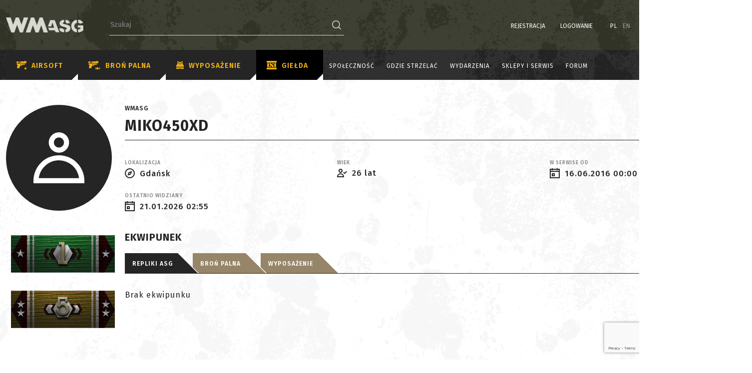

--- FILE ---
content_type: text/html; charset=UTF-8
request_url: https://wmasg.com/pl/profile/miko450xd
body_size: 23654
content:
<!DOCTYPE html><html lang="pl"><head><link rel="apple-touch-icon" sizes="57x57" href="/build/fav/apple-icon-57x57.png?"><link rel="apple-touch-icon" sizes="60x60" href="/build/fav/apple-icon-60x60.png?"><link rel="apple-touch-icon" sizes="72x72" href="/build/fav/apple-icon-72x72.png?"><link rel="apple-touch-icon" sizes="76x76" href="/build/fav/apple-icon-76x76.png?"><link rel="apple-touch-icon" sizes="114x114" href="/build/fav/apple-icon-114x114.png?"><link rel="apple-touch-icon" sizes="120x120" href="/build/fav/apple-icon-120x120.png?"><link rel="apple-touch-icon" sizes="144x144" href="/build/fav/apple-icon-144x144.png?"><link rel="apple-touch-icon" sizes="152x152" href="/build/fav/apple-icon-152x152.png?"><link rel="apple-touch-icon" sizes="180x180" href="/build/fav/apple-icon-180x180.png?"><link rel="icon" type="image/png" sizes="192x192" href="/build/fav/android-icon-192x192.png?"><link rel="icon" type="image/png" sizes="32x32" href="/build/fav/favicon-32x32.png?"><link rel="icon" type="image/png" sizes="96x96" href="/build/fav/favicon-96x96.png?"><link rel="icon" type="image/png" sizes="16x16" href="/build/fav/favicon-16x16.png?"><link rel="manifest" href="/build/fav/manifest.json?"><meta name="msapplication-TileColor" content="#1a1d11"><meta name="msapplication-TileImage" content="/build/fav/ms-icon-144x144.png?"><meta name="theme-color" content="#1a1d11"><meta charset="utf-8"><meta http-equiv="X-UA-Compatible" content="IE=edge"><script src="https://apis.google.com/js/platform.js" async defer></script><meta name="google-signin-client_id"
              content="717264942185-lrilb7805vts15a951ev0ldkki15v9vh.apps.googleusercontent.com"><meta name="google-site-verification" content="E-tOLizrPFEico0RDx3mESr6sflq9m0h7Qx_KuaHuNs"/><meta name="description"
              content="Witamy na stronie wmasg.com"><meta name="viewport" content="width=device-width, initial-scale=1, maximum-scale=1, user-scalable=0"><meta name="robots" content="index, follow"/><link rel="alternate" hreflang="en"
              href="https://wmasg.com/en/profile/miko450xd"/><link rel="preconnect" href="https://fonts.googleapis.com"><link rel="preconnect" href="https://fonts.gstatic.com" crossorigin><link href="https://fonts.googleapis.com/css2?family=Fira+Sans:ital,wght@0,100;0,200;0,300;0,400;0,500;0,600;0,700;0,800;0,900;1,100;1,200;1,300;1,400;1,500;1,600;1,700;1,800;1,900&display=swap"
              rel="stylesheet"><meta name="robots" content="noindex"><meta property='og:image' content='
						    /img/mock/profil.jpg
						'/><title>
            	Miko450xD
	-
	Profil użytkownika na	WMASG.com
        </title><!-- WMASG.com --><!-- JavaScript Includes --><script src="/build/runtime.56847463.js"></script><script src="/build/app.c2c8cb1a.js"></script><script src="/build/jquery-and-ui.bac60c57.js"></script><script src="/build/fancybox.dcfd2088.js"></script><script src="/build/justifiedGallery.6f693a75.js"></script><script>
  onCommentFileChange = (e) => {
  const input = e.target;
  const addText = input.parentElement.querySelector('.add-file-text');
  const fileNameText = input.parentElement.querySelector('.file-name-text');
  if (input.files.length) {
    fileNameText.innerText = Object.values(input.files).map(file => file.name).join(', ');
    addText.classList.add('hidden');
    fileNameText.classList.remove('hidden');
  } else {
    addText.classList.remove('hidden');
    fileNameText.classList.add('hidden');
  }
}
  registerModal = function (modal) {
    const modalContainer = document.getElementById(modal);
    const modalTrigger = document.querySelectorAll(`[data-bs-target='#${modal}']`);
    modalTrigger.forEach(function (trigger) {
      trigger.addEventListener('click', function (e) {
        const data = trigger.dataset;
        Object.entries(data).forEach(([key, value]) => {
          if (key === 'bsToggle' || key === 'bsTarget') {
            return;
          }
          if (key === 'username') {
            const usernameWrapper = modalContainer.querySelector('.modal-username');
            if (usernameWrapper) {
              usernameWrapper.innerHTML = value;
            }
          }
          modalContainer.dataset[key] = value;
        });
      });
    });
  }

</script><script>
    function addMarker(markerData, onClick) {
        var iconType = customIcons[markerData.type] || {};
        if (markerData.partner) {
            iconType = customIcons[`${markerData.type}Partner`] || {};
        }
        var icon = new LeafIcon({
            iconUrl: iconType.icon,
            iconSize: [38, 50],
            iconAnchor: [19, 50],
        });

        var marker = L.marker([markerData.lat, markerData.lng], { icon: icon });

        marker.name = markerData.name;
        marker.description = markerData.description;
        marker.address = markerData.address;
        marker.city = markerData.city;

        if (markerData.eventId) {
            marker.eventId = markerData.eventId;
        }
        if (markerData.link) {
            marker.link = markerData.link;
        }
        if (onClick !== null) {
            marker.on('click', onClick);
            marker.bindPopup();
            marker.on('popupclose', onPopupClose)
        }
        $(document).on('click', '.marker', function(e) {
            var id = $(this).data('id');
            if (id != markerData.id) return;
            onClick.call(marker);
            marker.openPopup();
        });
        return marker;
    }
    function scaleIconForMarker(marker, enlargeFactor) {
        const iconOptions = marker.options.icon.options;
        const newIcon = L.icon({
            iconUrl: iconOptions.iconUrl,
            iconSize: [iconOptions.iconSize[0] * enlargeFactor, iconOptions.iconSize[1] * enlargeFactor],
            iconAnchor: [iconOptions.iconAnchor[0] * enlargeFactor, iconOptions.iconAnchor[1] * enlargeFactor],
        });

        return newIcon;
    }

    function createMap(elemId, centerLat, centerLng, zoom) {
        var map = new L.Map(elemId, {
            minZoom: 4,
            maxZoom: 16,
        });

        var osmLayer = L.tileLayer('https://{s}.tile.openstreetmap.org/{z}/{x}/{y}.png', {
            attribution: 'Map data &copy; <a href="https://www.openstreetmap.org/">OpenStreetMap</a> contributors, <a href="https://creativecommons.org/licenses/by-sa/2.0/">CC-BY-SA</a>',
            minZoom: 4,
            maxZoom: 16,
        });

        mainLayerId = L.stamp(osmLayer);

        map.setView(new L.LatLng(centerLat, centerLng), zoom);
        map.addLayer(osmLayer);

        return map;
    }
    function onPopupClose(e) {

        const largeIcon = scaleIconForMarker(this, 0.8);
        this.setIcon(largeIcon);
        console.log(largeIcon);
    };

    function onMarkerClick(e) {

        const largeIcon = scaleIconForMarker(this, 1.25);
        this.setIcon(largeIcon);

        var embededHtml = '<strong>' + this.name + '</strong><br /><p>' + this.description + '</p>';

        if (this.address != null && this.address != '' && !this.address.includes('undefined') && !this.address.includes('Unnamed')) {
            embededHtml += '<p>' + this.address + '</p>';
        } else if (this.city != null && this.city != '') {
            embededHtml += '<p>' + this.city + '</p>';
        }

        if (this.link) {
            embededHtml += '<a href="' + this.link + '" class="event--btn--more">';
            embededHtml += '<span class="btn--more__value">';
            embededHtml += translations['POPUP_SHOW_MORE'];
            embededHtml += '</span>'
            embededHtml += '</a>';

        }

        this.bindPopup(embededHtml, { minWidth: 300, maxWidth: 630, maxHeight: 320 });

    }

    function setMarkers(data, update = null, last = false, isEventsMap = false) {
        var markers = L.markerClusterGroup.layerSupport({
            spiderfyOnMaxZoom: true,
        });
        var typeGroups = [];

        var lang = $('html').attr('lang');

        data.forEach(function (marker) {
            if (!marker.lat == 0 && !marker.lng == 0) {
                if (isEventsMap) {
                    var newMarkerType = translateMarkerEventType(lang, marker.eventTypeName);
                } else {
                    var newMarkerType = translateMarkerType(lang, marker.type);
                }
                if (!typeGroups.includes(newMarkerType)) {
                    typeGroups.push(newMarkerType);
                    typeGroups[newMarkerType] = L.markerClusterGroup.layerSupport({
                        spiderfyOnMaxZoom: true,
                    });
                }
                typeGroups[newMarkerType].addLayer(addMarker(marker, onMarkerClick));
            }
        });

        // dodawanie kolejnych markerów ajaxem i usuwanie poprzednio dodanych grup
        if (update) {
            map.eachLayer(function (layer) {
                if (L.stamp(layer) != mainLayerId) {
                    map.removeLayer(layer);
                }
            });
        }

        var layerGroups = {};
        typeGroups.forEach(function (group) {
            //var groupName = JSON.stringify(group);
            layerGroups[group] = (group = L.layerGroup().addTo(map));
        });

        var overlay = {}
        var n = 0;
        Object.keys(layerGroups).forEach(function (key) {
            var name = typeGroups[n];
            layerGroups[key].addLayer(typeGroups[name]);
            overlay[name] = typeGroups[name];
            n++;
        })

        if (last) {
            legendControl = L.control.layers(null, overlay).addTo(map);
        }
    }

    function bindInfoWindow(marker, map, infowindow, description) {
        marker.addListener('click', function () {
            infowindow.setContent(description);
            infowindow.open(map, this);
        });
    }

    function translateMarkerType(lang, name) {
        if (lang == 'en') {
            switch (name) {
                case 'user':
                    name = 'User';
                    break;
                case 'team_central':
                    name = 'Group';
                    break;
                case 'serviceman':
                    name = 'Repairman';
                    break;
                case 'service':
                    name = 'Service';
                    break;
                case 'serviceshop':
                    name = 'Service';
                    break;
                case 'stationaryshop':
                    name = 'Brick and mortar shop';
                    break;
                case 'shop':
                    name = 'Brick and mortar shop / online shop';
                    break;
                case 'fullshop':
                    name = 'Brick and mortar shop / online shop';
                    break;
                case 'onlineshop':
                    name = 'Online shop';
                    break;
                case 'event':
                    name = 'Event';
                    break;
                case 'freearenaconditional':
                    name = 'Free site (requires permission)';
                    break;
                case 'freearena':
                    name = 'Free site';
                    break;
                case 'friendlyplaces':
                    name = 'Friendly site';
                    break;
                case 'paidarena':
                    name = 'Paid site';
                    break;
                case 'failarena':
                    name = 'Site off limits';
                    break;
                case 'shootingrange':
                    name = 'Shooting range';
                    break;

                case 'other':
                    name = 'Other';
                    break;
            } return name;
        } else if (lang == 'pl') {
            switch (name) {
                case 'user':
                    name = 'Użytkownik';
                    break;
                case 'team_central':
                    name = 'Grupa';
                    break;
                case 'serviceman':
                    name = 'Serwisant';
                    break;
                case 'service':
                    name = 'Serwis';
                    break;
                case 'stationaryshop':
                    name = 'Sklep stacjonarny';
                    break;
                case 'shop':
                    name = 'Sklep stacjonarny / sklep internetowy';
                    break;
                case 'fullshop':
                    name = 'Sklep stacjonarny / sklep internetowy';
                    break;
                case 'onlineshop':
                    name = 'Sklep internetowy';
                    break;
                case 'event':
                    name = 'Wydarzenie';
                    break;
                case 'freearenaconditional':
                    name = 'Teren do ASG (bezpłatny i wymaga zgody)';
                    break;
                case 'freearena':
                    name = 'Teren do ASG (bezpłatny)';
                    break;
                case 'friendlyplaces':
                    name = 'Miejsce przyjazne';
                    break;
                case 'paidarena':
                    name = 'Teren do ASG (płatny)';
                    break;
                case 'failarena':
                    name = ' Teren do ASG spalony/niebezpieczny';
                    break;
                case 'shootingrange':
                    name = 'Strzelnica';
                    break;
                case 'other':
                    name = 'brak kategorii'
                    break;
            } return name;
        }
    }

    function translateMarkerEventType(lang, name) {
        if (lang == 'en') {
            switch (name) {
                case 'Strzelanki':
                    name = 'Shooting';
                    break;
                case 'Manewry':
                    name = 'Maneuvers';
                    break;
                case 'Larp z elementami airsoftu':
                    name = 'Larp with airsoft elements';
                    break;
                case 'Milsim':
                    name = 'MilSim';
                    break;
                case 'Zlot':
                    name = 'Rally';
                    break;
                case 'Szkolenia':
                    name = 'Training';
                    break;
                case 'Zawody':
                    name = 'Competitions';
                    break;
            } return name;
        } else if (lang == 'pl') {
            switch (name) {
                case 'Strzelanki':
                    name = 'Strzelanki';
                    break;
                case 'Manewry':
                    name = 'Manewry';
                    break;
                case 'Larp z elementami airsoftu':
                    name = 'Larp z elementami airsoftu';
                    break;
                case 'Milsim':
                    name = 'MilSim';
                    break;
                case 'Zlot':
                    name = 'Zlot';
                    break;
                case 'Szkolenia':
                    name = 'Szkolenia';
                    break;
                case 'Zawody':
                    name = 'Zawody';
                    break;
            } return name;
        }
    }




    function loadMap(map, filter, isEventsMap = false) {
        // ilość zaczytywanych markerów z bazy, w controllerze ustawiona ręcznie
        var increasedValue = 2000;

        var mapLoader = $('#map .map-loader');
        markers = [];
        group_markers = []; //added
        markersByTypes = [];
        var offset = 0;
        var url = URL_PATH_SOCIETY;

        $.ajax({
            url: url,
            method: "POST",
            data: filter,
            dataType: "json",
            success: function (html) {
                if (html.length >= increasedValue) {
                    markers = markers.concat(html);
                    if (isEventsMap) {
                        setMarkers(markers, null, false, true);
                    } else {
                        setMarkers(markers, null);
                    }
                    ajaxMarkersRecursive();
                } else {
                    markers = markers.concat(html);
                    if (isEventsMap) {
                        setMarkers(markers, null, true, true);
                    } else {
                        setMarkers(markers, null, true);
                    }
                    mapLoader.hide();
                }
            },
            error: function (jqXHR, textStatus, errorThrown) {
                console.log(jqXHR, textStatus, errorThrown)
            }
        });

        function ajaxMarkersRecursive() {
            offset += increasedValue;
            url = URL_PATH_SOCIETY_R;
            url = url.replace('markers_length', offset);

            $.ajax({
                url: url,
                method: "POST",
                data: filter,
                dataType: "json",
                success: function (html) {
                    if (html.length >= increasedValue) {
                        markers = markers.concat(html);
                        ajaxMarkersRecursive();
                        if (isEventsMap) {
                            setMarkers(markers, true, false, true);
                        } else {
                            setMarkers(markers, true);
                        }
                    } else {
                        markers = markers.concat(html);
                        if (isEventsMap) {
                            setMarkers(markers, true, true, true);
                        } else {
                            setMarkers(markers, true, true);
                        }
                        mapLoader.hide();
                    }
                },
                error: function (jqXHR, textStatus, errorThrown) {
                    console.log(jqXHR, textStatus, errorThrown)
                }
            });
        }
    }


    var customIcons = {
        user: {
            icon: '/build/img/pins/user.png'
        },
        shop: {
            icon: '/build/img/pins/shop.png'
        },
        shopPartner: {
            icon: '/build/img/pins/shop-promo.png'
        },
        event: {
            icon: '/build/img/pins/event.png'
        },
        serviceman: {
            icon: '/build/img/pins/user.png'
        },
        service: {
            icon: '/build/img/pins/serwis.png'
        },
        servicePartner: {
            icon: '/build/img/pins/serwis-promo.png'
        },
        serviceshop: {
            icon: '/build/img/pins/serwis.png'
        },
        serviceshopPartner: {
            icon: '/build/img/pins/serwis-promo.png'
        },
        team_central: {
            icon: '/build/img/pins/group.png'
        },
        friendlyplaces: {
            icon: '/build/img/pins/area.png'
        },
        freearena: {
            icon: '/build/img/pins/area.png'
        },
        paidarena: {
            icon: '/build/img/pins/area.png'
        },
        failarena: {
            icon: '/build/img/pins/area.png'
        },
        shootingrange: {
            icon: '/build/img/pins/area.png'
        },
        freearenaconditional: {
            icon: '/build/img/pins/area.png'
        },
        fullshop: {
            icon: '/build/img/pins/shop.png'
        },
        fullshopPartner: {
            icon: '/build/img/pins/shop-promo.png'
        },
        stationaryshop: {
            icon: '/build/img/pins/shop.png'
        },
        stationaryshopPartner: {
            icon: '/build/img/pins/shop-promo.png'
        },
        onlineshop: {
            icon: '/build/img/pins/shop.png'
        },
        onlineshopPartner: {
            icon: '/build/img/pins/shop-promo.png'
        }
    };
</script><script>
    const bytesInMegaBytes = 1024 * 1024;
    const maxMegaBytesUpload = 2;
    const maxWidthOrHeight = 1920;

    const compressImage = async (imageFile) => {
        console.log(`${imageFile.size / bytesInMegaBytes} MB`);

        const options = {
            maxSizeMB: maxMegaBytesUpload,
            maxWidthOrHeight: maxWidthOrHeight,
            useWebWorker: true,
        };
        try {
            const compressedFile = await imageCompression(imageFile, options);
            console.log(`${compressedFile.size / 1024 / 1024} MB`);
            return compressedFile;
        } catch (error) {
            console.log(error);
        }
        return imageFile;
    };

    const compressImageWithCallback = async (imageFile, callback) => {
        const compressedFile = await compressImage(imageFile);
        return callback(compressedFile);
    };
    let dialogConfigGallery =  {
        title: 'Dodaj link do galerii zdjęć',
        body: {
            type: 'panel',
            items: [
                {
                    type: 'input',
                    name: 'galleryURL',
                    label: 'URL'
                },
            ]
        },
        buttons: [
            {
                type: 'cancel',
                name: 'closeButton',
                text: 'Cancel'
            },
            {
                type: 'submit',
                name: 'submitButton',
                text: 'Wstaw',
                primary: true
            }
        ],
        onSubmit: function (api) {
            var data = api.getData();
            var url = data.galleryURL;
            var type = "gallery";
            var element = `<p class="custom-gallery-block"><a class="custom-gallery-link" href="${url}" data-custom-link-href="${url}" data-custom-link-type="${type}">Galeria: ${url}</a></p>`;
            tinymce.activeEditor.execCommand('mceInsertContent', false, element);
            api.close();
        }
    };
    let dialogConfigEquipment =  {
        title: 'Dodaj link do karty sprzętu',
        body: {
            type: 'panel',
            items: [
                {
                    type: 'input',
                    name: 'equipmentURL',
                    label: 'URL'
                },
            ]
        },
        buttons: [
            {
                type: 'cancel',
                name: 'closeButton',
                text: 'Cancel'
            },
            {
                type: 'submit',
                name: 'submitButton',
                text: 'Wstaw',
                primary: true
            }
        ],
        onSubmit: function (api) {
            var data = api.getData();
            var url = data.equipmentURL;
            var type = "equipment";
            var element = `<p class="custom-equipment-block"><a class="custom-equipment-link" href="${url}" data-custom-link-href="${url}" data-custom-link-type="${type}">Sprzęt: ${url}</a></p>`;
            tinymce.activeEditor.execCommand('mceInsertContent', false, element);
            api.close();
        }
    };
    const tinymceDeafultOptions = {
        min_height: 300,
        relative_urls: false,
        remove_script_host: false,
        menubar: "edit view insert",
        force_br_newlines: true,
        force_p_newlines: true,
        content_style: 'body { font-family: "Titillium Web"; }',
        forced_root_block: "",
        entity_encoding: "raw",
        resize: "both",
        paste_as_text: true,
        image_advtab: true,
        plugins: [
            "autolink lists link image charmap print preview anchor",
            "searchreplace visualblocks code fullscreen",
            "insertdatetime media contextmenu paste emoticons hr table help",
        ],
        contextmenu: "link image | copy paste",
        toolbar:
            "addCustomEquipment addCustomGallery | fullscreen print | bold italic strikethrough subscript superscript | styleselect fontsizeselect |  backcolor forecolor blockquote emoticons | alignleft aligncenter alignright alignjustify | bullist numlist outdent indent | caption link unlink image charmap | insertfile | undo redo | hr table | help",
        paste_text_sticky: true,
        paste_text_sticky_default: true,
        browser_spellcheck: true,

        rel_list: [
            { title: 'Do Follow', value: 'dofollow' },
            { title: 'No Follow', value: 'nofollow' },
            { title: 'No Follow No Opener No Referrer', value: 'nofollow noopener noreferrer' },
            { title: 'No Opener No Referrer', value: 'noopener noreferrer' },
            { title: 'UGC', value: 'ugc' },
            { title: 'Sponsored', value: 'sponsored' }
        ],

        setup: function (editor) {
            if ($(`#${editor.id}`).prop('required')) {
                $(`#${editor.id}`).prop('required', false);
                document.querySelector(`#${editor.id}`).removeAttribute('required');
                document.querySelector(`#${editor.id}`).setAttribute('data-required', 'true');
            }

            editor.ui.registry.addButton('addCustomEquipment', {
                text: 'Dodaj sprzęt',
                onAction: function () {
                    editor.windowManager.open(dialogConfigEquipment)
                }
            })
            editor.ui.registry.addButton('addCustomGallery', {
                text: 'Dodaj Galerię',
                onAction: function () {
                    editor.windowManager.open(dialogConfigGallery)
                }
            })
            editor.on("change", function () {
                tinymce.triggerSave();
            });

        },
        images_upload_handler: function (blobInfo, success, failure, progress) {
            var xhr, formData;

            const uploadUrl = tinymce.settings.images_upload_url;
            if (!uploadUrl) {
                return;
            }

            xhr = new XMLHttpRequest();
            xhr.withCredentials = false;
            xhr.open("POST", uploadUrl);

            xhr.upload.onprogress = function (e) {
                progress((e.loaded / e.total) * 100);
            };

            xhr.onload = function () {
                var json;

                if (xhr.status < 200 || xhr.status >= 300) {
                    failure("HTTP Error: " + xhr.status);
                    return;
                }

                json = JSON.parse(xhr.responseText);

                if (!json || typeof json.location != "string") {
                    failure("Invalid JSON: " + xhr.responseText);
                    return;
                }

                success(json.location);
            };

            xhr.onerror = function () {
                failure(
                    "Image upload failed due to a XHR Transport error. Code: " + xhr.status
                );
            };

            const compressThenSend = async () => {
                const file = await blobInfo.blob();
                const compressedFile = await compressImage(file);

                formData = new FormData();
                formData.append("file", compressedFile);

                xhr.send(formData);
            };

            compressThenSend();
        },
    };

    const compressImageAndSend = async (imageFile) => {
        const upload = async (file) => {
            const data = new FormData();
            data.append("file", file, file.name);
            const response = await fetch(addImageUrl, {
                method: "POST",
                body: data,
            });
            if (response.ok) {
                return response.json();
            } else {
                throw response.json();
            }
        };

        const compressedImage = await compressImage(imageFile);
        try {
            const response = await upload(compressedImage);
            if (response.status === "success") {
                return response.image;
            } else {
                return null;
            }
        } catch (exception) {
            console.log(exception);
            return null;
        }
    };

    const setCompressedImage = async (
        file,
        urlFileInput,
        imageIdInput,
        buttonSubmit
    ) => {
        if (buttonSubmit) {
            const currentCompressingImage = parseInt(
                buttonSubmit.dataset.compressingImages || 0
            );
            buttonSubmit.dataset.compressingImages = currentCompressingImage + 1;
            buttonSubmit.disabled = true;
            buttonSubmit.textContent = translations["LOADING_PHOTOS"];
            console.log(buttonSubmit.dataset.compressingImages);
        }
        const image = await compressImageAndSend(file);
        console.log(image.file);
        if (urlFileInput !== null) {
            urlFileInput.value = image.file;
        }
        if (imageIdInput !== null) {
            imageIdInput.value = image.id;
        }
        if (buttonSubmit) {
            const currentCompressingImage = parseInt(
                buttonSubmit.dataset.compressingImages || 0
            );
            buttonSubmit.dataset.compressingImages = currentCompressingImage - 1;
            if (parseInt(buttonSubmit.dataset.compressingImages) === 0) {
                buttonSubmit.disabled = false;
                buttonSubmit.textContent = translations["SAVE"];
            }
            console.log(buttonSubmit.dataset.compressingImages);
        }
    };

    $(() => {
        document.querySelectorAll(".compressable").forEach((compressable) => {
            compressable.addEventListener("change", (event) => {
                const file = event.target.files[0];
                const fileInputId = event.target.id;
                const urlFileInput = document.querySelector(`#${fileInputId}Url`);
                const imageIdInput = document.querySelector(`#${fileInputId}ImageId`);
                if (urlFileInput !== null || imageIdInput !== null) {
                    const form = event.target.closest("form");
                    const buttonSubmit = form
                        ? form.querySelector('[type="submit"]')
                        : null;
                    setCompressedImage(file, urlFileInput, imageIdInput, buttonSubmit);
                }
            });
        });

        document.querySelectorAll("form").forEach((form) => {
            form.addEventListener("submit", () => {
                form.querySelectorAll(".compressable").forEach((compressable) => {
                    compressable.disabled = true;
                });
            });
        });
    });

</script><!--HTML5 shim and Respond.js for IE8 support of HTML5 elements and media queries--><!--WARNING: Respond.js doesn't work if you view the page via file://--><!--[if lt IE 9]><script src="https://oss.maxcdn.com/html5shiv/3.7.2/html5shiv.min.js"></script><script src="https://oss.maxcdn.com/respond/1.4.2/respond.min.js"></script><![endif]--><!-- CSS Includes --><link rel="stylesheet" href="/build/css/theme.435dda18.css"><link rel="stylesheet" href="/build/css/leaflet.4d40b5cc.css"><link rel="stylesheet" href="/build/css/marker-cluster.9b81fc48.css"><link rel="stylesheet" href="/build/css/admin/jquery/ui.80c948e5.css"><!-- Current stylesheet --><script>


            var translations = {
                'GO_TO_EVENT': 'Przejdź do wydarzenia',
                'NOT_BOT': 'Nie jestem botem',
                'SAVE': 'Zapisz',
                'LOADING_PHOTOS': 'Ładowanie zdjęć',
                'POPUP_SHOW_MORE': 'Zobacz szczegóły'
            }
            const addImageUrl = '/pl/image/upload/single/draft'
        </script><script>
        $(document).ready(function(){

                        $('.profile').on('hover', function(e) {
              if (e.target !== this)
                return;
              
              
            });
            function createUrl(baseUrl, userId, limit, orderBy, orderDirection, public){
                var category = $('form[name="article_search"] #article_search_category').val();
                var phrase = $('form[name="article_search"] #article_search_phrase').val();
                if (typeof category === 'undefined'){
                    category = "";
                }
                if (typeof phrase === 'undefined'){
                    phrase = "";
                }
                var fullUrl = baseUrl;
                fullUrl += "?article_search[category]="+category+"&";
                fullUrl += "article_search[phrase]="+phrase+"&";
                fullUrl += "article_search[userId]="+userId+"&";
                fullUrl += "article_search[limit]="+limit+"&";
                fullUrl += "article_search[orderBy]="+orderBy+"&";
                fullUrl += "article_search[orderDirection]="+orderDirection+"&";
                fullUrl += "article_search[public]="+public;
                fullUrl = encodeURI(fullUrl);
                return fullUrl;
            }

            $('[data-tab="tab-blog"]').on('click', function() {
            	var userId = '160685';
                var public = 1;
                var limit = "";
                var orderBy = "";
                var orderDirection = "";

                $.ajax({
                    type: "GET",
                    url: createUrl('https://wmasg.com/ajax/findUserBlog', userId, limit, orderBy, orderDirection, public),
                    success: function(data){
                        $('#js-profile-blog').html(data.view);
                    },
                    error: function(e) {
                        console.log(e);
                    }
                });
            });

            $(document).on('click',".ajaxnavi a", function(e){
                e.preventDefault();
                var url = $(this).attr('href');
                $.get(url).success(function(data){ 
                  $('#js-profile-blog').html(data.view);
                  $('html, body').animate({
                          scrollTop: $('[data-tab="tab-blog"]').offset().top
                      }, 500);
                });
                
            });

            $('.js-see-more-armory').on('click', function() {
            	 $.ajax({
                     url: "https://wmasg.com/armory/miko450xd",
                     type: "POST",
                     dataType: 'json',
                     success: function (response) {
                    	 $('.js-see-more-armory').replaceWith(response);

                     }
                 });
            });
        });
    </script><!-- Hotjar Tracking Code for https://wmasg.com --><script>
            (function (h, o, t, j, a, r) {
                h.hj = h.hj || function () {
                    (h.hj.q = h.hj.q || []).push(arguments)
                };
                h._hjSettings = {hjid: 3082254, hjsv: 6};
                a = o.getElementsByTagName('head')[0];
                r = o.createElement('script');
                r.async = 1;
                r.src = t + h._hjSettings.hjid + j + h._hjSettings.hjsv;
                a.appendChild(r);
            })(window, document, 'https://static.hotjar.com/c/hotjar-', '.js?sv=');
        </script><!-- Global site tag (gtag.js) - Google Analytics --><script async src="https://www.googletagmanager.com/gtag/js?id=G-P446634NZL"></script><script>
            window.dataLayer = window.dataLayer || [];
            function gtag() {
                dataLayer.push(arguments);
            }
            gtag('js', new Date());
            gtag('config', 'G-P446634NZL');
        </script></head><div class="page-loader loaded"><div class="ripple-loader ripple-loader--page"><span>Trwa ładowanie</span><div></div><div></div></div></div><body class="anotherpage "><div class="is-old-browser" id="oldBrowserAlert"><p>
            Twoja przeglądarka jest przestarzała. Niektóre funkcjonalności mogą nie działać poprawnie. Zalecamy aktualizajcę lub zmianę przeglądarki na nowszą.        </p></div><!-- Top content --><header
            id="header"
            class="header header--main "><div class="header__inner"><div class="container"><div class="header__inner--left"><div class="menu-toggle"><svg xmlns="http://www.w3.org/2000/svg" width="20" height="18" viewbox="0 0 20 18"><g id="menu" transform="translate(0 -1)"><path id="Path_429" data-name="Path 429" d="M0,1H2V3H0Z" fill="#fff"/><path id="Path_430" data-name="Path 430" d="M0,5H2V7H0Z" fill="#fff"/><path id="Path_431" data-name="Path 431" d="M0,9H2v2H0Z" fill="#fff"/><path id="Path_432" data-name="Path 432" d="M0,13H2v2H0Z" fill="#fff"/><path id="Path_433" data-name="Path 433" d="M0,17H2v2H0Z" fill="#fff"/><path id="Path_434" data-name="Path 434" d="M4,1H20V3H4Z" fill="#fff"/><path id="Path_435" data-name="Path 435" d="M4,5H20V7H4Z" fill="#fff"/><path id="Path_436" data-name="Path 436" d="M4,9H20v2H4Z" fill="#fff"/><path id="Path_437" data-name="Path 437" d="M4,13H20v2H4Z" fill="#fff"/><path id="Path_438" data-name="Path 438" d="M4,17H20v2H4Z" fill="#fff"/></g></svg></div><div class="header__logo logo-centered"><a href="https://wmasg.com/pl"><img class="imglogo" src="/build/img/logo.png?"
                                                             alt="Ogólnopolski portal o airsofcie - WMASG"/></a></div><div class="header__search" data-id="old-search" id="headerSearch"><div data-id="searchbox"><form id="fullsearch" action="https://wmasg.com/pl/search" method="GET" data-id="search"><div id="search-main"><div id="searchbox"><input type="text" class="search-phrase" name="search-phrase"
                                               placeholder="Szukaj" minlength="3"
                                               tabindex="1"/><button type="submit" class="search-phrase-btn icon tran"><span id="search-phrase-btn" data-inline="false"><svg xmlns="http://www.w3.org/2000/svg" width="17.661" height="17.571"
                                                     viewbox="0 0 17.661 17.571"><g id="Group_1" data-name="Group 1"
                                                       transform="translate(-1000.25 -40.338)"><circle id="Ellipse_1" data-name="Ellipse 1" cx="7" cy="7" r="7"
                                                                transform="translate(1001 41.088)" fill="none"
                                                                stroke="#dae0c8" stroke-width="1.5"/><line id="Line_4" data-name="Line 4" x2="4.427" y2="4.427"
                                                              transform="translate(1012.953 52.952)" fill="none"
                                                              stroke="#dae0c8" stroke-width="1.5"/></g></svg></span></button></div></div></form></div></div></div><div data-id="login-items-old"><div class="header__inner--right" data-id="login-items"><div
        class="sidebar example-sidebar-class"
        style="--sidebarWidth: 420px;"
><div
            class="sidebar-overlay"
            data-formpath="/pl/form"
            data-sidebar="register-sidebar"
                ><div
                class="sidebar-content"
                onclick="event.stopPropagation()"
        ><div class="sidebar-header"><h3 class="sidebar-header-new">
                    Rejestracja                </h1><button
                        type="button"
                        class="sidebar-header-close"
                        onclick="hideSidebar('register-sidebar')"
                ><svg
                            xmlns="http://www.w3.org/2000/svg"
                            width="21.414"
                            height="21.414"
                            viewBox="0 0 21.414 21.414"
                    ><g
                                id="Component_83_1"
                                data-name="Component 83 – 1"
                                transform="translate(0.707 0.707)"
                        ><line
                                    id="Line_109"
                                    data-name="Line 109"
                                    x2="20"
                                    y2="20"
                                    fill="none"
                                    stroke="#ccc"
                                    stroke-width="2"
                            /><line
                                    id="Line_110"
                                    data-name="Line 110"
                                    x1="20"
                                    y2="20"
                                    fill="none"
                                    stroke="#ccc"
                                    stroke-width="2"
                            /></g></svg></button></div><div class="sidebar-body example-body-class"><div><form class="form-validate
        fos_user_registration_register register-sidebar-form
"   name="fos_user_registration_form" method="post" action="/register/" class="fos_user_registration_register register-sidebar-form" onsubmit="responseForm(event)"><div class="form-text"><div class="input-wrapper "><input type="email" id="fos_user_registration_form_email" name="fos_user_registration_form[email]" required="required" placeholder="email" /><label for="fos_user_registration_form_email" class="required">E-mail</label></div></div><div class="form-text"><div class="input-wrapper "><input type="text" id="fos_user_registration_form_username" name="fos_user_registration_form[username]" required="required" maxlength="180" pattern=".*[a-zA-Z0-9_].*" placeholder="username" /><label for="fos_user_registration_form_username" class="required">Nazwa użytkownika</label></div></div><div class="form-text"><div class="input-wrapper "><input type="password" id="fos_user_registration_form_plainPassword_first" name="fos_user_registration_form[plainPassword][first]" required="required" autocomplete="new-password" placeholder="first" /><label for="fos_user_registration_form_plainPassword_first" class="required">Hasło</label><span class="show-hide-password" onclick="showHidePasswordFunction(event)"><img class="visible" src=/build/img/icons/eye.svg? /><img class="invisible" src=/build/img/icons/eye2.svg? /></span></div></div><div class="form-text"><div class="input-wrapper "><input type="password" id="fos_user_registration_form_plainPassword_second" name="fos_user_registration_form[plainPassword][second]" required="required" autocomplete="new-password" placeholder="second" /><label for="fos_user_registration_form_plainPassword_second" class="required">Powtórz hasło</label><span class="show-hide-password" onclick="showHidePasswordFunction(event)"><img class="visible" src=/build/img/icons/eye.svg? /><img class="invisible" src=/build/img/icons/eye2.svg? /></span></div></div><input type="hidden" name="g-recaptcha-response" id="g-recaptcha-response"><div style="display: none;"><div class="form-text"><div class="input-wrapper "><input type="text" id="fos_user_registration_form_email_confirmation" name="fos_user_registration_form[email_confirmation]" autocomplete="off" placeholder="email_confirmation" /><label for="fos_user_registration_form_email_confirmation">Potwierdzenie maila.</label></div></div></div><div style="display: none;"><div class="form-checkbox"><input type="checkbox" id="fos_user_registration_form_regulations_confirmation" name="fos_user_registration_form[regulations_confirmation]" autocomplete="off" value="1" /><label for="fos_user_registration_form_regulations_confirmation">Zapoznałem się i zgadzam się z regulamin serwisy WMASG.</label></div></div><input type="hidden" id="fos_user_registration_form_form_submission_time" name="fos_user_registration_form[form_submission_time]" value="2026-01-21T07:29:07+01:00" /><div class="spacer"></div><div class="text-left"><div class="form-checkbox"><input type="checkbox" id="fos_user_registration_form_send_newsletter" name="fos_user_registration_form[send_newsletter]" value="1" /><label for="fos_user_registration_form_send_newsletter">Zgadzam się na otrzymywanie newsletteru.</label></div><div class="form-checkbox"><input type="checkbox" id="fos_user_registration_form_tnc" name="fos_user_registration_form[tnc]" value="1" required><label for="fos_user_registration_form_tnc">
            Przeczytałem i akceptuję            <a class="regulations-link" href="/pl/info/terms">
                Regulamin            </a></label></div><div class="input-error-wrapper"></div><div class="form-checkbox"><input type="checkbox" id="fos_user_registration_form_personal_data" name="fos_user_registration_form[personal_data]" value="1" required><label for="fos_user_registration_form_personal_data">
            Zgodnie z art.6 ust.1 lit. a ogólnego rozporządzenia o ochronie danych osobowych z dnia 27 kwietnia 2016 r. (Dz. Urz. UE L 119 z 04.05.2016) wyrażam zgodę na przetwarzanie moich danych osobowych w celach dostępu do Portalu WMASG.com. przez Medard Starzycki RG7 PROJECT, wpisany do Centralnej Ewidencji i Informacji o Działalności Gospodarczej, adres do doręczeń: Rynek Główny 7/14, 31-042 Kraków, adres głównego miejsca prowadzenia działalności gospodarczej: Rynek Główny 7/14, 31-042 Kraków, NIP 676-217-93-83, REGON 120628062, adres poczty elektronicznej: info@wmasg.pl. Zgoda jest dobrowolna, jednak odmowa jej udzielenia może skutkować odmową dostępu do Portalu.        </label></div><div class="input-error-wrapper"></div></div><div class="login-submit-button"><button type="submit" class="btn btn--primary"><span class="btn__content"> ZAREJESTRUJ </span></button></div><input type="hidden" id="fos_user_registration_form__token" name="fos_user_registration_form[_token]" value="RgMbJUdgJobS1qLXMdsXuPYkMNqlZRLpTG03Sg3IqP4" /><script >
        const form = document.querySelector('.form-validate');
        const submitbtn = form.querySelector('button[type="submit"].btn')
        submitbtn.addEventListener('click', (e) => {
            form.classList.add('form-submitted');
        });
    </script></form><script src="https://www.google.com/recaptcha/api.js?render=6Lcy71EpAAAAAM7igszWM8m0DPQyRHc320FqaFL1"></script><script>
    grecaptcha.ready(function () {
        grecaptcha.execute('6Lcy71EpAAAAAM7igszWM8m0DPQyRHc320FqaFL1', {action: 'register'}).then(function (token) {
            document.getElementById('g-recaptcha-response').value = token;
        }).catch(function (error) {
            console.error('reCAPTCHA error:', error);
        });
    });
</script></div><div style="display:flex; justify-content: center; margin-top: 20px;"> lub </div><div class="sidebar-separator"></div><div class="register-question"><h2> Masz już konto?</h2><button class="btn btn__dark btn__register btn_padding" onclick="showSidebar('login-sidebar')"><span>Zaloguj się</span><svg xmlns="http://www.w3.org/2000/svg" width="16.414" height="15.414" viewBox="0 0 16.414 15.414"><g id="Group_107" data-name="Group 107" transform="translate(-293.5 -661.753)"><line id="Line_5" data-name="Line 5" x2="15" transform="translate(293.5 669.516)" fill="none" stroke="#222" stroke-width="2"/><path id="Path_12" data-name="Path 12" d="M323.657,663.2l7,7-7,7" transform="translate(-22.157 -0.743)" fill="none" stroke="#222" stroke-width="2"/></g></svg></button></div></div></div></div></div><div
        class="sidebar "
        style="--sidebarWidth: 420px;"
><div
            class="sidebar-overlay"
            data-formpath="/pl/form"
            data-sidebar="login-sidebar"
                ><div
                class="sidebar-content"
                onclick="event.stopPropagation()"
        ><div class="sidebar-header"><h3 class="sidebar-header-new">
                    Logowanie                </h1><button
                        type="button"
                        class="sidebar-header-close"
                        onclick="hideSidebar('login-sidebar')"
                ><svg
                            xmlns="http://www.w3.org/2000/svg"
                            width="21.414"
                            height="21.414"
                            viewBox="0 0 21.414 21.414"
                    ><g
                                id="Component_83_1"
                                data-name="Component 83 – 1"
                                transform="translate(0.707 0.707)"
                        ><line
                                    id="Line_109"
                                    data-name="Line 109"
                                    x2="20"
                                    y2="20"
                                    fill="none"
                                    stroke="#ccc"
                                    stroke-width="2"
                            /><line
                                    id="Line_110"
                                    data-name="Line 110"
                                    x1="20"
                                    y2="20"
                                    fill="none"
                                    stroke="#ccc"
                                    stroke-width="2"
                            /></g></svg></button></div><div class="sidebar-body "><form class="login-sidebar-form" action="/login_check" method="post" onsubmit="responseForm(event)"><input type="hidden" name="_csrf_token" value="Uzp7Pa0CCncY4q-dfhvNxAtQsZDtUk-KxR6a45dVQhY" class="authenticate_login_content" /><input type="hidden" name="login_form" value="1"><div class="input-base-wrapper form-text"><div
        class="col-12 input-wrapper"><input
            
            type="text"
            placeholder="Nazwa użytkownika"
            name="_username"
            id="username"
        /><label for="username">Nazwa użytkownika</label></div></div><div class="input-base-wrapper form-text"><div
        class="col-12 input-wrapper"><input
            
            type="password"
            placeholder="Hasło"
            name="_password"
            id="password"
        /><label for="password">Hasło</label><span class="show-hide-password" onclick="showHidePasswordFunction(event)"><img class="visible" src=/build/img/icons/eye.svg? /><img class="invisible" src=/build/img/icons/eye2.svg? /></span></div></div><div style=""><input type="checkbox" id="remember_me" name="_remember_me" value="1"/><label for="remember_me">Zapamiętaj mnie</label></div><div><button type="button" class="text-link" onclick="showSidebar('forgot-sidebar')">Zapomniałem hasła.</button></div><div class="login-submit-button"><button type="submit" class="btn btn--primary"><span class="btn__content"> Zaloguj </span></button></div></form><div class="sidebar-separator"></div><div class="register-question"><h2> Nie masz konta?</h2><button class="btn btn__dark btn__register btn_padding" onclick="showSidebar('register-sidebar')"><span>Zarejestruj się</span><svg xmlns="http://www.w3.org/2000/svg" width="16.414" height="15.414" viewBox="0 0 16.414 15.414"><g id="Group_107" data-name="Group 107" transform="translate(-293.5 -661.753)"><line id="Line_5" data-name="Line 5" x2="15" transform="translate(293.5 669.516)" fill="none" stroke="#222" stroke-width="2"/><path id="Path_12" data-name="Path 12" d="M323.657,663.2l7,7-7,7" transform="translate(-22.157 -0.743)" fill="none" stroke="#222" stroke-width="2"/></g></svg></button></div></div></div></div></div><div
        class="sidebar "
        style="--sidebarWidth: 420px;"
><div
            class="sidebar-overlay"
            data-formpath="/pl/form"
            data-sidebar="forgot-sidebar"
                ><div
                class="sidebar-content"
                onclick="event.stopPropagation()"
        ><div class="sidebar-header"><h3 class="sidebar-header-new">
                    Resetowanie hasła                </h1><button
                        type="button"
                        class="sidebar-header-close"
                        onclick="hideSidebar('forgot-sidebar')"
                ><svg
                            xmlns="http://www.w3.org/2000/svg"
                            width="21.414"
                            height="21.414"
                            viewBox="0 0 21.414 21.414"
                    ><g
                                id="Component_83_1"
                                data-name="Component 83 – 1"
                                transform="translate(0.707 0.707)"
                        ><line
                                    id="Line_109"
                                    data-name="Line 109"
                                    x2="20"
                                    y2="20"
                                    fill="none"
                                    stroke="#ccc"
                                    stroke-width="2"
                            /><line
                                    id="Line_110"
                                    data-name="Line 110"
                                    x1="20"
                                    y2="20"
                                    fill="none"
                                    stroke="#ccc"
                                    stroke-width="2"
                            /></g></svg></button></div><div class="sidebar-body "><div><form class="login-sidebar-form" action="/reset_password" method="post" onsubmit="resetPassword(event)"><input type="hidden" name="_csrf_token" value="_f6PB1k1OTnINmVWYtX5JBDfKFqfS_ayF_BW2zbOdPE" class="forgot"/><div class="input-base-wrapper form-text"><div
                    class="col-12 input-wrapper"><input required="required" type="text" placeholder="username" name="username" id="username" /><label for="username">Nazwa użytkownika lub e-mail</label><div class="col-12 input-error-wrapper hidden"></div></div></div><div class="login-submit-button"><button type="submit" class="btn btn--primary"><span class="btn__content"> Resetuj hasło </span></button></div></form></div><div class="sidebar-separator"></div><div class="register-question"><h2> Nie masz konta?</h2><button class="btn btn__dark btn__register btn_padding" onclick="showSidebar('register-sidebar')"><span>Zarejestruj się</span><svg xmlns="http://www.w3.org/2000/svg" width="16.414" height="15.414" viewBox="0 0 16.414 15.414"><g id="Group_107" data-name="Group 107" transform="translate(-293.5 -661.753)"><line id="Line_5" data-name="Line 5" x2="15" transform="translate(293.5 669.516)" fill="none" stroke="#222" stroke-width="2"/><path id="Path_12" data-name="Path 12" d="M323.657,663.2l7,7-7,7" transform="translate(-22.157 -0.743)" fill="none" stroke="#222" stroke-width="2"/></g></svg></button></div><script>
        const resetPassword = async (e) => {
            e.preventDefault();
            const form = e.target;
            form.querySelector('.input-wrapper').classList.remove('error-state');
            form.querySelector('.input-error-wrapper').innerHTML = '';
            form.querySelector('.input-error-wrapper').classList.add('hidden');
            
            const formData = new FormData(form);
            const response = await fetch(form.action, {
                method: 'POST',
                body: formData
            });
            const data = await response.json();
            if (response.status === 400) {
                form.querySelector('.input-wrapper').classList.add('error-state');
                form.querySelector('.input-error-wrapper').innerHTML = data.message;
                form.querySelector('.input-error-wrapper').classList.remove('hidden');
            } else if (response.status === 200) {
                form.parentElement.innerHTML = `<div class="success-message">${data.message}</div>`;
            }
        }
    </script></div></div></div></div><div class="header__login" data-id="old-login"><div class="profileright notlogged js-login-register"
             data-url="https://wmasg.com/connect/facebook"><button class="header__login-link signin sidebar-trigger" onclick="showSidebar('register-sidebar')"> Rejestracja </button><button class="header__login-link signin sidebar-trigger" onclick="showSidebar('login-sidebar')"> Logowanie </button></div></div><script defer src="/build/js/facebook-login.109ad5b1.js"></script><div class="header__lang" id="headerLang"><div class="lang-picker"><a class="lang-picker__link active-lang"
                                       href="/pl/profile/miko450xd">PL</a><a class="lang-picker__link "
                                       href="/en/profile/miko450xd">EN</a></div></div></div></div></div></div><div class="header__menu nav__menu"><div class="header__menu-overlay"></div><div class="container"><div data-id="main-menu-container"><div id="destinationHeaderSearch"><form id="fullsearch-mobile" action="https://wmasg.com/pl/search" method="GET" data-id="search"><div id="search-main"><div id="searchbox"><input type="text" id="" class="search-phrase" name="search-phrase" placeholder="Szukaj" minlength="3" tabindex="1" /><button type="submit" class="search-phrase-btn icon tran"><span id="search-phrase-btn" data-inline="false"><svg xmlns="http://www.w3.org/2000/svg" width="17.661" height="17.571" viewbox="0 0 17.661 17.571"><g id="Group_1" data-name="Group 1" transform="translate(-1000.25 -40.338)"><circle id="Ellipse_1" data-name="Ellipse 1" cx="7" cy="7" r="7" transform="translate(1001 41.088)" fill="none" stroke="#dae0c8" stroke-width="1.5"/><line id="Line_4" data-name="Line 4" x2="4.427" y2="4.427" transform="translate(1012.953 52.952)" fill="none" stroke="#dae0c8" stroke-width="1.5"/></g></svg></span></button></div></div></form></div><ul id="main-menu" data-id="main-menu" class="main-menu"><li class="main-menu__item"><a href="https://wmasg.com/pl/home/airsoft" class="main-menu__link main-menu__link--notched main-menu__link--highlight has-icon" data-href="airsoft"><span class="icon"><svg class="menu-svg" id="surface1" xmlns="http://www.w3.org/2000/svg" width="20" height="17.393" viewbox="0 0 20 17.393"><path id="Path_26" data-name="Path 26" d="M110.533,26l-1.366,3.293h1.282L111.815,26Zm0,0" transform="translate(-104.904 -24.984)" fill=""/><path id="Path_27" data-name="Path 27" d="M174.457,4.309h13.185V1.016h-1V0h-1.172V1.016h-.8V0H183.5V1.016h-7.679Zm0,0" transform="translate(-167.642)" fill=""/><path id="Path_28" data-name="Path 28" d="M11.469,140.3v2.1h.586a1.176,1.176,0,0,1,1.137,1.479l-.973,3.66a1.783,1.783,0,0,0,1.723,2.241H16.76l1.26-4.739h2.661A1.937,1.937,0,0,0,22.53,143.7l.418-1.3h4.443l1.628-2.1Zm9.946,3.033a.768.768,0,0,1-.733.534H18.332l.391-1.469h2.993Zm0,0" transform="translate(-11.021 -134.824)" fill=""/><path id="Path_29" data-name="Path 29" d="M3,29.293,4.361,26H1.2L0,27.2v2.09Zm0,0" transform="translate(0 -24.984)" fill=""/><circle id="Ellipse_8" data-name="Ellipse 8" cx="2" cy="2" r="2" transform="translate(16 13.393)" fill=""/></svg></span>
				Airsoft			</a></li><li class="main-menu__item"><a href="https://wmasg.com/pl/home/firearm" class="main-menu__link main-menu__link--notched main-menu__link--highlight has-icon" data-href="firearm"><span class="icon"><svg class="menu-svg" id="surface1" xmlns="http://www.w3.org/2000/svg" width="24" height="17.393" viewbox="0 0 24 17.393"><path id="Path_26" data-name="Path 26" d="M110.533,26l-1.366,3.293h1.282L111.815,26Zm0,0" transform="translate(-104.904 -24.984)" fill=""/><path id="Path_27" data-name="Path 27" d="M174.457,4.309h13.185V1.016h-1V0h-1.172V1.016h-.8V0H183.5V1.016h-7.679Zm0,0" transform="translate(-167.642)" fill=""/><path id="Path_28" data-name="Path 28" d="M11.469,140.3v2.1h.586a1.176,1.176,0,0,1,1.137,1.479l-.973,3.66a1.783,1.783,0,0,0,1.723,2.241H16.76l1.26-4.739h2.661A1.937,1.937,0,0,0,22.53,143.7l.418-1.3h4.443l1.628-2.1Zm9.946,3.033a.768.768,0,0,1-.733.534H18.332l.391-1.469h2.993Zm0,0" transform="translate(-11.021 -134.824)" fill=""/><path id="Path_29" data-name="Path 29" d="M3,29.293,4.361,26H1.2L0,27.2v2.09Zm0,0" transform="translate(0 -24.984)" fill=""/><rect id="Rectangle_129" data-name="Rectangle 129" width="4" height="4" transform="translate(16 13.393)" fill=""/><rect id="Rectangle_130" data-name="Rectangle 130" width="1" height="4" transform="translate(14 13.393)" fill=""/><path id="Polygon_1" data-name="Polygon 1" d="M2,0,4,3H0Z" transform="translate(24 13.393) rotate(90)" fill=""/></svg></span>
				Broń palna			</a></li><li class="main-menu__item"><a href="https://wmasg.com/pl/home/equipment" class="main-menu__link main-menu__link--notched main-menu__link--highlight has-icon" data-href="equipment"><span class="icon"><svg class="menu-svg" id="bulletproof-vest-3" xmlns="http://www.w3.org/2000/svg" width="15" height="15" viewbox="0 0 15 15"><path id="Path_43" data-name="Path 43" d="M316.035,351.063h5.741v1.772h-5.741Zm0,0" transform="translate(-306.776 -340.777)" fill=""/><path id="Path_44" data-name="Path 44" d="M73.582,0h2.807V2.346H73.582Zm0,0" transform="translate(-71.426)" fill=""/><path id="Path_45" data-name="Path 45" d="M0,441.539H5.741V443.6H0Zm0,0" transform="translate(0 -428.603)" fill=""/><path id="Path_46" data-name="Path 46" d="M8.38,116.248H15V113.9h-.439a1.718,1.718,0,0,1-1.716-1.716v-2.12H10.037v.244a2.537,2.537,0,0,1-5.075,0v-.244H2.156v2.12A1.718,1.718,0,0,1,.439,113.9H0v2.346H6.62v5.594H8.38Zm0,0" transform="translate(0 -106.842)" fill=""/><path id="Path_47" data-name="Path 47" d="M342.609,0h2.807V2.346h-2.807Zm0,0" transform="translate(-332.572)" fill=""/><path id="Path_48" data-name="Path 48" d="M316.035,441.539h5.741V443.6h-5.741Zm0,0" transform="translate(-306.776 -428.603)" fill=""/><path id="Path_49" data-name="Path 49" d="M0,351.063H5.741v1.772H0Zm0,0" transform="translate(0 -340.777)" fill=""/><path id="Path_50" data-name="Path 50" d="M199.391,32.613a1.658,1.658,0,1,0,3.317,0V30.023h-3.317Zm0,0" transform="translate(-193.549 -29.144)" fill=""/></svg></span>
				Wyposażenie			</a></li><li class="main-menu__item"><a href="https://wmasg.com/pl/auction" class="main-menu__link main-menu__link--notched main-menu__link--highlight main-menu__link--darker has-icon" data-href="auction"><span class="icon"><svg class="menu-svg" xmlns="http://www.w3.org/2000/svg" width="20" height="17.578" viewbox="0 0 20 17.578"><g id="crate-2" transform="translate(0 -31)"><g id="Crate" transform="translate(0 31)"><g id="Group_217" data-name="Group 217"><path id="Path_1051" data-name="Path 1051" d="M19.414,34.516H.586A.586.586,0,0,1,0,33.93V31.586A.586.586,0,0,1,.586,31H19.414a.586.586,0,0,1,.586.586V33.93A.586.586,0,0,1,19.414,34.516Z" transform="translate(0 -31)" fill=""/></g><g id="Group_218" data-name="Group 218" transform="translate(0 14.063)"><path id="Path_1052" data-name="Path 1052" d="M19.414,394.516H.586A.586.586,0,0,1,0,393.93v-2.344A.586.586,0,0,1,.586,391H19.414a.586.586,0,0,1,.586.586v2.344A.586.586,0,0,1,19.414,394.516Z" transform="translate(0 -391)" fill=""/></g></g><path id="Path_1053" data-name="Path 1053" d="M31,151h3.516v8.2H31Z" transform="translate(-29.789 -115.313)" fill=""/><path id="Path_1054" data-name="Path 1054" d="M391,151h3.516v8.2H391Z" transform="translate(-375.727 -115.313)" fill=""/><path id="Path_1055" data-name="Path 1055" d="M159.2,156.722,153.481,151H151v2.481l5.722,5.722H159.2Z" transform="translate(-145.102 -115.313)" fill=""/><path id="Path_1056" data-name="Path 1056" d="M279.692,154.273l.792-.792V151H278l-.792.792Z" transform="translate(-266.382 -115.313)" fill=""/><path id="Path_1057" data-name="Path 1057" d="M151.792,277.211,151,278v2.481h2.481l.792-.792Z" transform="translate(-145.102 -236.593)" fill=""/></g></svg></span>
				Giełda			</a></li><li class="main-menu__item" ><a href="https://wmasg.com/pl/community" class="main-menu__link main-menu__link--normal" data-href="society team community">Społeczność</a></li><li class="main-menu__item"><a href="https://wmasg.com/pl/area/" class="main-menu__link main-menu__link--normal" data-href="area">Gdzie strzelać</a></li><li class="main-menu__item"><a href="https://wmasg.com/pl/events" class="main-menu__link main-menu__link--normal" data-href="events event">Wydarzenia</a></li><li class="main-menu__item"><a href="https://wmasg.com/pl/shops" class="main-menu__link main-menu__link--normal" data-href="shops shop">Sklepy i serwis</a></li><li class="main-menu__item"><a href="https://wmasg.com/pl/forum" class="main-menu__link main-menu__link--normal" data-href="forum">Forum</a></li><li class="main-menu__item mobile-only-767"><button class="header__login-link signin sidebar-trigger" onclick="showSidebar('register-sidebar')"> Rejestracja </button></li><li class="main-menu__item mobile-only-767"><button class="header__login-link signin sidebar-trigger" onclick="showSidebar('login-sidebar')"> Logowanie </button></li><li class="main-menu__item"><div class="mobile-only"><div id="destinationHeaderLang"></div></div></li><li class="main-menu__item mobile-only-767" style=""><svg id="placeholder" xmlns="http://www.w3.org/2000/svg" width="100" height="100" viewbox="0 0 100 100"></svg></li></ul></div></div></div></header><!-- Body content --><div id="main"><div class=" profile"><div class="container"><div class="breadcrumbs mobile-only"><a class="breadcrumbs__item" href="/">
					WMASG
				</a></div><div
				class="profile-content "><div class="profile-sidebar"><div class="profile-avatar-wrapper"><div class="profile-avatar "><img class="icon" src="/build/img/profile/user.svg?"/></div><h2 class="profile-sidebar-title mobile-only">
							Miko450xD
						</h2></div><div class="profile-awards desktop-only"><div class="profile-awards__item"><img class="img-responsive" src="/build/img/baretki/age-1.png?" data-toggle="tooltip" title="1 rok spędzony na WMASG!"></div><div class="profile-awards__item"><img class="img-responsive" src="/build/img/baretki/age-5.png?" data-toggle="tooltip" title="5 lat spędzonych na WMASG!"></div><div class="profile-awards__item"></div></div></div><div class="profile-info"><div class="section section--profile"><div class="breadcrumbs desktop-only"><a class="breadcrumbs__item" href="/">
								WMASG
							</a></div><link rel="stylesheet" href="/build/css/croppie.56858a61.css"><script src="/build/js/croppie.bf189f8b.js"></script><link rel="stylesheet" href="/build/css/dropzone.46837bd1.css"><script src="/build/js/dropzone.b1c027a0.js"></script><script>

    $(document).ready(function(){
      

$('.accept-friend').on('click',function(){
    var $friend_id = 160685
    console.log($friend_id);
    $.ajax({
        url: "https://wmasg.com/pl/friendrequest/accept",
        type: "POST",
        data: {"friend_id": $friend_id},
        dataType: 'json',
        context: this,
        success: function () {
          $('#tooltip369160').hide();
          $('[data-toggle="tooltip"], .tooltip').tooltip("hide");
            $( "#dialog_friendaccepted" ).dialog();
            $('#menu-fast-accept-friend').remove();
            $('#alert-acceptfriend').hide('fast');
            $(this).closest('div').remove();
            //$('#friends-list').load("https://wmasg.com/pl/friends/load/160685");
            $("#friends-list").load(location.href+" #friends-list>*","");
        }
    });

});
});
</script><div class="section-heading section-heading--action profile-heading" style="margin-top: 10px;"><div class="section-heading__content desktop-only"><h2 class="section__title section__title--primary">
					Miko450xD
				</h2></div></div><div class="profile-header"><div class="profile-header__info"><div class="profile-header__item"><label class="profile-header__label">Lokalizacja</label><div class="profile-header__data"><img class="lazy" src="" data-src="/build/img/icons/post/compass.svg?"/><span class="text">Gdańsk</span></div></div><div class="profile-header__item"><label class="profile-header__label">Wiek</label><div class="profile-header__data"><img class="lazy" src="" data-src="/build/img/icons/post/user-check-dark.svg?"/><span class="text">26 lat</span></div></div><div class="profile-header__item"><label class="profile-header__label">W serwise od</label><div class="profile-header__data profile-header__data--date"><img class="lazy" src="" data-src="/build/img/icons/post/calendar-2.svg?"/><span class="text">16.06.2016 00:00</span></div></div><div class="profile-header__item"><label class="profile-header__label">Ostatnio widziany</label><div class="profile-header__data profile-header__data--date"><img class="lazy" src="" data-src="/build/img/icons/post/calendar-2.svg?"/><span class="text">21.01.2026 02:55</span></div></div></div><div class="profile-header-right"></div></div><script>
    registerModal('deleteFriendModal');
</script><div class="section-heading section-heading--action"><div class="section-heading__content section-heading__content--tabs"><div class="section-heading__wrap section-heading__wrap__eq"><div class="eq-hedding-wrapper"><h2 class="section__title section__title--primary details-members__title">
					Ekwipunek				</h2></div><ul class="js-wmasg24-orders section-heading__tabs nav nav-tabs nav-tabs--white" id="linksNewTab"><li class="nav-item js-wmasg24-order" role="presentation" data-order="last"><button class="nav-link active" id="profile-replicas" data-bs-toggle="tab" data-bs-target="#replicasAsg" type="button" role="tab" aria-controls="replicasAsg" aria-selected="true">
						Repliki ASG					</button></li><li class="nav-item js-wmasg24-order" role="presentation" data-order="last"><button class="nav-link" id="profile-guns" data-bs-toggle="tab" data-bs-target="#guns" type="button" role="tab" aria-controls="guns" aria-selected="true">
						Broń palna					</button></li><li class="nav-item js-wmasg24-order" role="presentation" data-order="hot"><button class="nav-link" id="profile-accessories" data-bs-toggle="tab" data-bs-target="#eqipment" type="button" role="tab" aria-controls="eqipment" aria-selected="true">
						Wyposażenie					</button></li></ul></div></div></div><div class="tab-content search-content" id="searchTabContent"><div class="tab-pane fade show active" id="replicasAsg"><div class="no-data-tab no-data-tab--dark">
				Brak ekwipunku
			</div></div><div class="tab-pane fade show " id="guns"><div class="no-data-tab no-data-tab--dark">
				Brak ekwipunku
			</div></div><div class="tab-pane fade show " id="eqipment"><div class="no-data-tab no-data-tab--dark">
				Brak ekwipunku
			</div></div></div><script src="/build/js/fslightbox.a4cba408.js"></script><div class="details-members"><div class="details-members__title">
            Giełda        </div><div class="auction-list-wrapper-id auction-grid auction-grid--profile"><a href="https://wmasg.com/pl/auction/show/114589" class="stock-list__item s-item"><div class="s-item__top"><img class="lazy" src="https://wmasg.com/media/cache/home_gallery_lg/uploads/gallery/2d418036f6863412f792db5ed8758026.jpg" data-srcset="" data-src="https://wmasg.com/media/cache/home_gallery_lg/uploads/gallery/2d418036f6863412f792db5ed8758026.jpg"></div><span class="s-item-spacer"></span><div class="s-item__content"><div class="s-item__info"><div class="auctionType">
							Sprzedam:
						</div><h3 class="s-item__name">Oporządzenie/szpej/mundur WZ 93/A-Tacs</h3><div class="s-item__category">Mundur i odzież </div><div class="s-item__localization">Gdańsk, Polska</div></div><div class="s-item__price">
				9999.00 zł
			</div></div></a><a href="https://wmasg.com/pl/auction/show/114609" class="stock-list__item s-item"><div class="s-item__top"><img class="lazy" src="https://wmasg.com/media/cache/home_gallery_lg/uploads/gallery/e9b2c173cd8256117163a9467b108840.jpg" data-srcset="" data-src="https://wmasg.com/media/cache/home_gallery_lg/uploads/gallery/e9b2c173cd8256117163a9467b108840.jpg"></div><span class="s-item-spacer"></span><div class="s-item__content"><div class="s-item__info"><div class="auctionType">
							Sprzedam:
						</div><h3 class="s-item__name">M14 EBR short G&amp;G</h3><div class="s-item__category">AEG/AEP/TW </div><div class="s-item__localization">Gdańsk, Polska</div></div><div class="s-item__price">
				1700.00 zł
			</div></div></a><a href="https://wmasg.com/pl/auction/show/114625" class="stock-list__item s-item"><div class="s-item__top"><img class="lazy" src="https://wmasg.com/media/cache/home_gallery_lg/uploads/gallery/85539d374f05d00db3b6091447212cb0.jpg" data-srcset="" data-src="https://wmasg.com/media/cache/home_gallery_lg/uploads/gallery/85539d374f05d00db3b6091447212cb0.jpg"></div><span class="s-item-spacer"></span><div class="s-item__content"><div class="s-item__info"><div class="auctionType">
							Sprzedam:
						</div><h3 class="s-item__name">MK 18 custom</h3><div class="s-item__category">AEG/AEP/TW </div><div class="s-item__localization">Gdańsk, Polska</div></div><div class="s-item__price">
				900.00 zł
			</div></div></a></div><a
                href=" https://wmasg.com/pl/auction?auction_search%5BuserId%5D=160685"
                class="load-more"
            >
                                    Pokaż wszystkie                                <span class="icon"><svg xmlns="http://www.w3.org/2000/svg" width="15.414" height="16.414" viewBox="0 0 15.414 16.414"><g id="Group_3" data-name="Group 3" transform="translate(677.167 -293.5) rotate(90)"><line id="Line_5" data-name="Line 5" x2="15" transform="translate(293.5 669.516)" fill="none" stroke="" stroke-width="2"></line><path id="Path_12" data-name="Path 12" d="M323.657,663.2l7,7-7,7" transform="translate(-22.157 -0.743)" fill="none" stroke="" stroke-width="2"></path></g></svg></span></a></div><div class="details-members"><div class="details-members__title">
			Galerie		</div><div class="multimedia multimedia--primary multimedia--profile"><a href="https://wmasg.com/pl/galleries/270343" class="multimedia__item m-item"><div class="m-item__img"><img class="lazy" src="" data-srcset="" data-src="/uploads/gallery/cb982135740e4570d264f2e5c96c6091.jpg"><div class="m-item__type"><svg id="image" xmlns="http://www.w3.org/2000/svg" width="30" height="30" viewbox="0 0 30 30"><path id="Path_496" data-name="Path 496" d="M0,0V30H30V0ZM27,3V18.9l-3-3-6,6L7.5,11.4,3,15.9V3ZM3,20.1l4.5-4.5L18.9,27H3ZM23.1,27l-3-3L24,20.1l3,3V27Z" fill="#fff"/><circle id="Ellipse_12" data-name="Ellipse 12" cx="2.25" cy="2.25" r="2.25" transform="translate(16.5 6)" fill="#fff"/></svg><span class="m-item__count">
								13
								Zdjęć							</span></div></div><div class="m-item__content"><div class="m-item__top"><div class="m-item__date">
								28.11.2025
							</div><div class="m-item__title">
																	Brak tytułu															</div></div><div class="m-item__bottom"><div class="m-item__author">
								Miko450xD
							</div></div></div></a><a href="https://wmasg.com/pl/galleries/270250" class="multimedia__item m-item"><div class="m-item__img"><img class="lazy" src="" data-srcset="" data-src="/uploads/gallery/d9dfe1732eca01b50f4cb7e03581d4ac.jpg"><div class="m-item__type"><svg id="image" xmlns="http://www.w3.org/2000/svg" width="30" height="30" viewbox="0 0 30 30"><path id="Path_496" data-name="Path 496" d="M0,0V30H30V0ZM27,3V18.9l-3-3-6,6L7.5,11.4,3,15.9V3ZM3,20.1l4.5-4.5L18.9,27H3ZM23.1,27l-3-3L24,20.1l3,3V27Z" fill="#fff"/><circle id="Ellipse_12" data-name="Ellipse 12" cx="2.25" cy="2.25" r="2.25" transform="translate(16.5 6)" fill="#fff"/></svg><span class="m-item__count">
								12
								Zdjęć							</span></div></div><div class="m-item__content"><div class="m-item__top"><div class="m-item__date">
								27.11.2025
							</div><div class="m-item__title">
																	Brak tytułu															</div></div><div class="m-item__bottom"><div class="m-item__author">
								Miko450xD
							</div></div></div></a><a href="https://wmasg.com/pl/galleries/270186" class="multimedia__item m-item"><div class="m-item__img"><img class="lazy" src="" data-srcset="" data-src="/uploads/gallery/408ccbf2c3944f46e1dd666ac387bf9c.jpg"><div class="m-item__type"><svg id="image" xmlns="http://www.w3.org/2000/svg" width="30" height="30" viewbox="0 0 30 30"><path id="Path_496" data-name="Path 496" d="M0,0V30H30V0ZM27,3V18.9l-3-3-6,6L7.5,11.4,3,15.9V3ZM3,20.1l4.5-4.5L18.9,27H3ZM23.1,27l-3-3L24,20.1l3,3V27Z" fill="#fff"/><circle id="Ellipse_12" data-name="Ellipse 12" cx="2.25" cy="2.25" r="2.25" transform="translate(16.5 6)" fill="#fff"/></svg><span class="m-item__count">
								13
								Zdjęć							</span></div></div><div class="m-item__content"><div class="m-item__top"><div class="m-item__date">
								26.11.2025
							</div><div class="m-item__title">
																	Brak tytułu															</div></div><div class="m-item__bottom"><div class="m-item__author">
								Miko450xD
							</div></div></div></a></div><div id="more-galleries-list" class="multimedia multimedia--primary multimedia--profile hidden"><a href="https://wmasg.com/pl/galleries/169545" class="multimedia__item m-item"><div class="m-item__img"><img class="lazy" src="" data-srcset="" data-src="/uploads/gallery/981078d7ee9f9cf8053816b4ed5ba933.jfif?"><div class="m-item__type"><svg id="image" xmlns="http://www.w3.org/2000/svg" width="30" height="30" viewbox="0 0 30 30"><path id="Path_496" data-name="Path 496" d="M0,0V30H30V0ZM27,3V18.9l-3-3-6,6L7.5,11.4,3,15.9V3ZM3,20.1l4.5-4.5L18.9,27H3ZM23.1,27l-3-3L24,20.1l3,3V27Z" fill="#fff"/><circle id="Ellipse_12" data-name="Ellipse 12" cx="2.25" cy="2.25" r="2.25" transform="translate(16.5 6)" fill="#fff"/></svg><span class="m-item__count">
									4
									Zdjęć								</span></div></div><div class="m-item__content"><div class="m-item__top"><div class="m-item__date">
									31.01.2024
								</div><div class="m-item__title">
																			Brak tytułu																	</div></div><div class="m-item__bottom"><div class="m-item__author">
									Miko450xD
								</div></div></div></a><a href="https://wmasg.com/pl/galleries/169541" class="multimedia__item m-item"><div class="m-item__img"><img class="lazy" src="" data-srcset="" data-src="/uploads/gallery/7488d697bafdf69d6ffe2389d58f01e1.jfif?"><div class="m-item__type"><svg id="image" xmlns="http://www.w3.org/2000/svg" width="30" height="30" viewbox="0 0 30 30"><path id="Path_496" data-name="Path 496" d="M0,0V30H30V0ZM27,3V18.9l-3-3-6,6L7.5,11.4,3,15.9V3ZM3,20.1l4.5-4.5L18.9,27H3ZM23.1,27l-3-3L24,20.1l3,3V27Z" fill="#fff"/><circle id="Ellipse_12" data-name="Ellipse 12" cx="2.25" cy="2.25" r="2.25" transform="translate(16.5 6)" fill="#fff"/></svg><span class="m-item__count">
									8
									Zdjęć								</span></div></div><div class="m-item__content"><div class="m-item__top"><div class="m-item__date">
									31.01.2024
								</div><div class="m-item__title">
																			Brak tytułu																	</div></div><div class="m-item__bottom"><div class="m-item__author">
									Miko450xD
								</div></div></div></a><a href="https://wmasg.com/pl/galleries/169540" class="multimedia__item m-item"><div class="m-item__img"><img class="lazy" src="" data-srcset="" data-src="/uploads/gallery/03e81b11d838bb4b507bff8eb5b197b9.jfif?"><div class="m-item__type"><svg id="image" xmlns="http://www.w3.org/2000/svg" width="30" height="30" viewbox="0 0 30 30"><path id="Path_496" data-name="Path 496" d="M0,0V30H30V0ZM27,3V18.9l-3-3-6,6L7.5,11.4,3,15.9V3ZM3,20.1l4.5-4.5L18.9,27H3ZM23.1,27l-3-3L24,20.1l3,3V27Z" fill="#fff"/><circle id="Ellipse_12" data-name="Ellipse 12" cx="2.25" cy="2.25" r="2.25" transform="translate(16.5 6)" fill="#fff"/></svg><span class="m-item__count">
									6
									Zdjęć								</span></div></div><div class="m-item__content"><div class="m-item__top"><div class="m-item__date">
									31.01.2024
								</div><div class="m-item__title">
																			Brak tytułu																	</div></div><div class="m-item__bottom"><div class="m-item__author">
									Miko450xD
								</div></div></div></a><a href="https://wmasg.com/pl/galleries/169537" class="multimedia__item m-item"><div class="m-item__img"><img class="lazy" src="" data-srcset="" data-src="/uploads/gallery/4349eaf028918a1b429648dffb361334.jfif?"><div class="m-item__type"><svg id="image" xmlns="http://www.w3.org/2000/svg" width="30" height="30" viewbox="0 0 30 30"><path id="Path_496" data-name="Path 496" d="M0,0V30H30V0ZM27,3V18.9l-3-3-6,6L7.5,11.4,3,15.9V3ZM3,20.1l4.5-4.5L18.9,27H3ZM23.1,27l-3-3L24,20.1l3,3V27Z" fill="#fff"/><circle id="Ellipse_12" data-name="Ellipse 12" cx="2.25" cy="2.25" r="2.25" transform="translate(16.5 6)" fill="#fff"/></svg><span class="m-item__count">
									6
									Zdjęć								</span></div></div><div class="m-item__content"><div class="m-item__top"><div class="m-item__date">
									31.01.2024
								</div><div class="m-item__title">
																			Brak tytułu																	</div></div><div class="m-item__bottom"><div class="m-item__author">
									Miko450xD
								</div></div></div></a></div><span id="load-more-galleries" class="load-more">
					Pokaż wszystkie					<span class="icon"><svg xmlns="http://www.w3.org/2000/svg" width="15.414" height="16.414" viewBox="0 0 15.414 16.414"><g id="Group_3" data-name="Group 3" transform="translate(677.167 -293.5) rotate(90)"><line id="Line_5" data-name="Line 5" x2="15" transform="translate(293.5 669.516)" fill="none" stroke="" stroke-width="2"></line><path id="Path_12" data-name="Path 12" d="M323.657,663.2l7,7-7,7" transform="translate(-22.157 -0.743)" fill="none" stroke="" stroke-width="2"></path></g></svg></span></span><span id="hide-more-galleries" class="load-more hidden">Ukryj</span><script>
                    $(document).ready(function(){
                        $('#load-more-galleries').on('click', () => {
                            $('#more-galleries-list').removeClass('hidden');
                            $('#load-more-galleries').addClass('hidden');
                            $('#hide-more-galleries').removeClass('hidden');
                        });
                        $('#hide-more-galleries').on('click', () => {
                            $('#more-galleries-list').addClass('hidden');
                            $('#load-more-galleries').removeClass('hidden');
                            $('#hide-more-galleries').addClass('hidden');
                        });
                    })
                </script></div><div class="details-members"><div class="details-members__title">
			Filmy		</div><div class="">
			Brak Filmów użytkownika.		</div></div></div></div></div></div><div id="loader-wrapper"><div id="loader"></div><div id="loader-text"><div id="loader-text-inner">
                Trwa ładowanie...            </div></div></div><section class="section section--slider" id="partnersSection"><div class="container"><div class="partners splide" id="partnersSlider"><div class="splide__track"><ul class="splide__list partners__list"><li class="splide__slide"><div class="partners__wrapper"><div class="partners__item"><h3 class="partners__title">Platynowy partner</h3><div class="partners__block"><a href="http://www.lctairsoft.com/" target="_blank" rel="nofollow"
                                       class="partners__link"><img class="img-responsive lazy" src="" data-srcset=""
                                             data-src="/build/img/partners/lctairsoft.png?"></a></div></div><div class="partners__item"><h3 class="partners__title">Złoty Partner</h3><div class="partners__block"><a href="http://www.icsbb.com/" target="_blank" rel="nofollow"
                                       class="partners__link"><img class="img-responsive lazy" src="" data-srcset=""
                                             data-src="/build/img/partners/icsairsoft.png?"></a></div></div></div></li><li class="splide__slide"><div class="partners__item"><h3 class="partners__title">Srebrni partnerzy</h3><div class="partners__block partners__block--multiple"><a href="http://www.action-army.com/" target="_blank" rel="nofollow"
                                   class="partners__link"><img class="img-responsive lazy" src="" data-srcset=""
                                         data-src="/build/img/partners/actionarmy.png?"></a><a href="http://www.modify-tech.com/" target="_blank" rel="nofollow"
                                   class="partners__link"><img class="img-responsive lazy" src="" data-srcset=""
                                         data-src="/build/img/partners/modify.png?"></a></div></div></li><li class="splide__slide"><div class="partners__item"><h3 class="partners__title">Partnerzy taktyczni</h3><div class="partners__block partners__block--multiple"><a href="https://www.511tactical.com/eu-en/" target="_blank" rel="nofollow"
                                   class="partners__link"><img class="img-responsive lazy" src="" data-srcset=""
                                         data-src="/build/img/partners/tactical2.png?"></a></div></div></li></ul></div></div></div></section><footer class="footer"><div class="container"><div class="footer__block"><div class="footer__title">O Serwisie:</div><ul class="footer__list"><li class="footer__item"><a href="/pl/info/editorship"
                           class="footer__link">Redakcja</a></li><li class="footer__item"><a href="/pl/info/history"
                           class="footer__link">Historia</a></li><li class="footer__item"><a href="/pl/info/cooperation"
                           class="footer__link">Reklama i współpraca</a></li><li class="footer__item"><a href="/pl/info/terms"
                           class="footer__link">Regulamin</a></li></ul></div><div class="footer__block footer__block--social"><div class="footer__title">Znajdź nas na:</div><ul class="footer__list"><li class="footer__item has-icon"><a href="https://web.facebook.com/wmasgcom" class="footer__link" target="_blank" rel="nofollow"><span class="icon"><svg class="social-svg" xmlns="http://www.w3.org/2000/svg" width="20"
                                                 height="20" viewbox="0 0 20 20"><path id="facebook"
                                                      d="M18.558,0H1.442A1.442,1.442,0,0,0,0,1.442V18.558A1.442,1.442,0,0,0,1.442,20h9.241V12.266h-2.6V9.238h2.6V7.01a3.636,3.636,0,0,1,3.882-3.99,21.363,21.363,0,0,1,2.329.119v2.7H15.305c-1.254,0-1.5.6-1.5,1.47V9.238h3l-.391,3.027H13.809V20h4.749A1.442,1.442,0,0,0,20,18.558V1.442A1.442,1.442,0,0,0,18.558,0Zm0,0"
                                                      fill=""/></svg></span>
                            Facebook
                        </a></li><li class="footer__item has-icon"><a href="https://www.youtube.com/user/wmasg" class="footer__link" target="_blank" rel="nofollow"><span class="icon"><svg class="social-svg" xmlns="http://www.w3.org/2000/svg" width="20"
                                                 height="14.003" viewbox="0 0 20 14.003"><path id="Subtraction_1" data-name="Subtraction 1"
                                                      d="M10,14c-.016,0-1.581,0-3.32-.054-1.021-.031-1.9-.074-2.616-.127a11.613,11.613,0,0,1-1.89-.248A2.506,2.506,0,0,1,.412,11.812a9.949,9.949,0,0,1-.238-1.4c-.051-.463-.092-1-.122-1.581C0,7.829,0,7.01,0,7s0-.823.051-1.818C.081,4.6.123,4.067.174,3.6A10.151,10.151,0,0,1,.412,2.191a2.537,2.537,0,0,1,.653-1.124A2.506,2.506,0,0,1,2.175.412,11.878,11.878,0,0,1,4.058.174C4.772.123,5.652.081,6.674.052,8.415,0,9.984,0,10,0s1.585,0,3.326.054c1.022.031,1.9.074,2.617.127a11.45,11.45,0,0,1,1.883.248,2.506,2.506,0,0,1,1.763,1.763,9.612,9.612,0,0,1,.245,1.414c.052.465.093,1,.121,1.586C20,6.2,20,7.01,20,7.018s0,.823-.051,1.818c-.03.585-.071,1.116-.122,1.58a10.156,10.156,0,0,1-.238,1.412,2.506,2.506,0,0,1-1.763,1.763,11.879,11.879,0,0,1-1.883.238c-.714.051-1.594.092-2.617.122C11.585,14,10.016,14,10,14ZM8.007,4v6l5.206-3Z"
                                                      transform="translate(0)" fill=""/></svg></span>
                            Youtube
                        </a></li><li class="footer__item has-icon"><a href="https://twitter.com/wmasg_com" class="footer__link" target="_blank" rel="nofollow"><span class="icon"><svg class="social-svg" xmlns="http://www.w3.org/2000/svg" width="20"
                                                 height="16.254" viewbox="0 0 20 16.254"><path id="twitter"
                                                      d="M133.758,145.67q.012.264.012.53a11.6,11.6,0,0,1-11.675,11.675h0a11.615,11.615,0,0,1-6.29-1.843,8.346,8.346,0,0,0,.979.057,8.234,8.234,0,0,0,5.1-1.757,4.108,4.108,0,0,1-3.834-2.85,4.09,4.09,0,0,0,1.853-.07,4.1,4.1,0,0,1-3.292-4.022c0-.019,0-.035,0-.052a4.075,4.075,0,0,0,1.859.513,4.107,4.107,0,0,1-1.27-5.478,11.65,11.65,0,0,0,8.458,4.287,4.106,4.106,0,0,1,6.992-3.742,8.23,8.23,0,0,0,2.606-1,4.12,4.12,0,0,1-1.8,2.27,8.184,8.184,0,0,0,2.356-.646A8.339,8.339,0,0,1,133.758,145.67Zm0,0"
                                                      transform="translate(-115.805 -141.621)" fill=""/></svg></span>
                            Twitter
                        </a></li><li class="footer__item has-icon"><a href="https://vimeo.com/wmasg" class="footer__link" target="_blank" rel="nofollow"><span class="icon"><svg class="social-svg" xmlns="http://www.w3.org/2000/svg" width="20"
                                                 height="16.846" viewbox="0 0 20 16.846"><g id="Layer_2" data-name="Layer 2"
                                                   transform="translate(-33.016 -42.696)"><g id="_06.vimeo" data-name="06.vimeo"
                                                       transform="translate(33.016 42.696)"><path id="Path_244" data-name="Path 244"
                                                              d="M53.009,46.658c-.085,1.885-1.431,4.475-3.941,7.742-2.447,3.172-4.4,4.734-6.057,5.075a3.408,3.408,0,0,1-.669.067c-1.721,0-3.4-4.821-4.5-8.867-.578-2.083-1.065-2.958-1.625-2.93a4.6,4.6,0,0,0-1.929,1.016l-.022.018a.533.533,0,0,1-.727-.109l-.414-.534a.545.545,0,0,1,.073-.727l.347-.294c2.234-1.947,4.955-4.181,6.175-4.181,1.6,0,1.849.876,2.341,2.619.024.084.46,2.012.953,3.93s1.047,3.848,1.285,3.848c.144,0,.642-.636,1.541-2.049a15.678,15.678,0,0,0,1.454-2.67,1.241,1.241,0,0,0-.076-1.105,1.419,1.419,0,0,0-1.114-.393,3.177,3.177,0,0,0-.849.12.407.407,0,0,1-.489-.534c1-2.739,2.792-4.09,5.328-4a2.826,2.826,0,0,1,2.081.827,4.215,4.215,0,0,1,.836,3.13Z"
                                                              transform="translate(-33.016 -42.696)" fill=""/></g></g></svg></span>
                            Vimeo
                        </a></li><li class="footer__item has-icon"><a href="https://www.instagram.com/wmasg_com/" class="footer__link" target="_blank" rel="nofollow"><span class="icon"><svg class="social-svg" xmlns="http://www.w3.org/2000/svg" width="20"
                                                 height="20" viewbox="0 0 20 20"><path id="Subtraction_2" data-name="Subtraction 2"
                                                      d="M10,20c-2.7,0-3.053-.012-4.123-.06a7.389,7.389,0,0,1-2.427-.465,4.9,4.9,0,0,1-1.771-1.154A4.9,4.9,0,0,1,.525,16.55a7.383,7.383,0,0,1-.465-2.427C.012,13.059,0,12.705,0,10S.012,6.942.06,5.877A7.389,7.389,0,0,1,.525,3.45,4.9,4.9,0,0,1,1.679,1.679,4.9,4.9,0,0,1,3.45.525,7.4,7.4,0,0,1,5.877.06C6.947.012,7.3,0,10,0s3.054.012,4.123.061A7.4,7.4,0,0,1,16.55.525a4.9,4.9,0,0,1,1.771,1.154A4.9,4.9,0,0,1,19.475,3.45a7.387,7.387,0,0,1,.465,2.427C19.989,6.943,20,7.3,20,10s-.012,3.058-.06,4.123a7.386,7.386,0,0,1-.465,2.427,5.113,5.113,0,0,1-2.925,2.925,7.389,7.389,0,0,1-2.427.465C13.053,19.988,12.7,20,10,20ZM10,1.8c-2.672,0-2.988.01-4.041.058A5.536,5.536,0,0,0,4.1,2.2a3.094,3.094,0,0,0-1.15.748A3.1,3.1,0,0,0,2.2,4.1,5.533,5.533,0,0,0,1.86,5.959C1.812,7.017,1.8,7.333,1.8,10s.01,2.983.058,4.041A5.532,5.532,0,0,0,2.2,15.9a3.1,3.1,0,0,0,.748,1.15A3.1,3.1,0,0,0,4.1,17.8a5.523,5.523,0,0,0,1.857.344c1.053.048,1.369.058,4.041.058s2.988-.01,4.041-.058A5.523,5.523,0,0,0,15.9,17.8a3.311,3.311,0,0,0,1.9-1.9,5.539,5.539,0,0,0,.344-1.857c.048-1.053.058-1.369.058-4.041s-.01-2.988-.058-4.041A5.526,5.526,0,0,0,17.8,4.1a3.1,3.1,0,0,0-.748-1.15A3.1,3.1,0,0,0,15.9,2.2a5.535,5.535,0,0,0-1.857-.344C12.982,1.812,12.665,1.8,10,1.8Zm0,13.333a5.112,5.112,0,0,1-2.871-.877A5.15,5.15,0,0,1,5.268,12a5.128,5.128,0,0,1,.473-4.87A5.15,5.15,0,0,1,8,5.269a5.128,5.128,0,0,1,4.87.473A5.15,5.15,0,0,1,14.731,8a5.128,5.128,0,0,1-.473,4.87A5.15,5.15,0,0,1,12,14.731,5.1,5.1,0,0,1,10,15.135Zm0-8.468a3.323,3.323,0,1,0,1.3.262A3.312,3.312,0,0,0,10,6.667Zm5.338-.8a1.2,1.2,0,1,1,.848-.352A1.192,1.192,0,0,1,15.338,5.862Z"
                                                      fill=""/></svg></span>
                            Instagram
                        </a></li></ul></div><div class="footer__block footer__block--contact"><div class="footer__title">Napisz do nas</div><ul class="footer__list"><li class="footer__item"><a href="mailto:contact@wmasg.pl"
                           class="footer__link">contact@wmasg.pl</a></li></ul></div></div></footer><div id="dialog-dlugoscsearch" title="Zbyt krótka fraza!" style="display:none">
        Fraza wyszukiwania jest zbyt krótka. Fraza musi mieć minimum 3 znaki.    </div><div
        class="sidebar "
        style="--sidebarWidth: 420px;"
><div
            class="sidebar-overlay"
            data-formpath="/pl/form"
            data-sidebar="calculator-sidebar"
                ><div
                class="sidebar-content"
                onclick="event.stopPropagation()"
        ><div class="sidebar-header"><h3 class="sidebar-header-new">
                    FPS > m/s > Joule                </h1><button
                        type="button"
                        class="sidebar-header-close"
                        onclick="hideSidebar('calculator-sidebar')"
                ><svg
                            xmlns="http://www.w3.org/2000/svg"
                            width="21.414"
                            height="21.414"
                            viewBox="0 0 21.414 21.414"
                    ><g
                                id="Component_83_1"
                                data-name="Component 83 – 1"
                                transform="translate(0.707 0.707)"
                        ><line
                                    id="Line_109"
                                    data-name="Line 109"
                                    x2="20"
                                    y2="20"
                                    fill="none"
                                    stroke="#ccc"
                                    stroke-width="2"
                            /><line
                                    id="Line_110"
                                    data-name="Line 110"
                                    x1="20"
                                    y2="20"
                                    fill="none"
                                    stroke="#ccc"
                                    stroke-width="2"
                            /></g></svg></button></div><div class="sidebar-body "><form onsubmit="FpsMsJouleConvert(event)"><div style="display:flex; gap: 10px;" onchange="radioConventer(event);"><div><input type="radio" id="radio-fps" name="type" value="fps" checked><label for="radio-fps">Znam FPS</label></div><div><input type="radio" id="radio-ms" name="type" value="ms"><label for="radio-ms">Znam m/s</label></div><div><input type="radio" id="radio-j" name="type" value="j"><label for="radio-j">Znam J</label></div></div><div class="" id="conventer-input-fps"><div class="input-base-wrapper form-text"><div
        class="col-12 input-wrapper"><input
            required="required"
            type="text"
            placeholder="fps_inputWaga"
            name="fps_inputWaga"
            id="fps_inputWaga"
            oninput="fpsConverter()"
            onchange="fpsConverter()"
            value="0.2"
        /><label for="fps_inputWaga">Waga kulki</label></div></div><div class="input-base-wrapper form-text"><div
        class="col-12 input-wrapper"><input
            required="required"
            type="text"
            placeholder="fps_inputFPS"
            name="fps_inputFPS"
            id="fps_inputFPS"
            oninput="fpsConverter()"
            onchange="fpsConverter()"
            value="0"
        /><label for="fps_inputFPS">FPS</label></div></div></div><div class="hidden" id="conventer-input-ms"><div class="input-base-wrapper form-text"><div
        class="col-12 input-wrapper"><input
            required="required"
            type="text"
            placeholder="ms_inputWaga"
            name="ms_inputWaga"
            id="ms_inputWaga"
            oninput="msConverter()"
            onchange="msConverter()"
            value="0.2"
        /><label for="ms_inputWaga">Waga kulki</label></div></div><div class="input-base-wrapper form-text"><div
        class="col-12 input-wrapper"><input
            required="required"
            type="text"
            placeholder="ms_inputMs"
            name="ms_inputMs"
            id="ms_inputMs"
            oninput="msConverter()"
            onchange="msConverter()"
            value="0"
        /><label for="ms_inputMs">M/S</label></div></div></div><div class="hidden" id="conventer-input-j"><div class="input-base-wrapper form-text"><div
        class="col-12 input-wrapper"><input
            required="required"
            type="text"
            placeholder="joul_inputWaga"
            name="joul_inputWaga"
            id="joul_inputWaga"
            oninput="joulConverter()"
            onchange="joulConverter()"
            value="0.2"
        /><label for="joul_inputWaga">Waga kulki</label></div></div><div class="input-base-wrapper form-text"><div
        class="col-12 input-wrapper"><input
            required="required"
            type="text"
            placeholder="joul_inputJoul"
            name="joul_inputJoul"
            id="joul_inputJoul"
            oninput="joulConverter()"
            onchange="joulConverter()"
            value="0"
        /><label for="joul_inputJoul">J</label></div></div></div><div style="display: flex; justify-content: flex-end;"><button type="submit" class="btn btn--primary" style="margin-top: 20px;"><span class="btn__content"> Przelicz </span></button></div></form><div class="hidden" id="conventer-result-fps"><div class="input-base-wrapper form-text"><div
        class="col-12 input-wrapper"><input
            type="text"
            disabled
            placeholder="fps_outputJoul"
            name="fps_outputJoul"
            id="fps_outputJoul"
        /><label for="fps_outputJoul">J</label></div></div><div class="input-base-wrapper form-text"><div
        class="col-12 input-wrapper"><input
            type="text"
            disabled
            placeholder="fps_outputMs"
            name="fps_outputMs"
            id="fps_outputMs"
        /><label for="fps_outputMs">M/S</label></div></div></div><div class="hidden" id="conventer-result-ms"><div class="input-base-wrapper form-text"><div
        class="col-12 input-wrapper"><input
            type="text"
            disabled
            placeholder="ms_outputJoul"
            name="ms_outputJoul"
            id="ms_outputJoul"
        /><label for="ms_outputJoul">J</label></div></div><div class="input-base-wrapper form-text"><div
        class="col-12 input-wrapper"><input
            type="text"
            disabled
            placeholder="ms_outputFPS"
            name="ms_outputFPS"
            id="ms_outputFPS"
        /><label for="ms_outputFPS">FPS</label></div></div></div><div class="hidden" id="conventer-result-j"><div class="input-base-wrapper form-text"><div
        class="col-12 input-wrapper"><input
            type="text"
            disabled
            placeholder="joul_outputMs"
            name="joul_outputMs"
            id="joul_outputMs"
        /><label for="joul_outputMs">M/S</label></div></div><div class="input-base-wrapper form-text"><div
        class="col-12 input-wrapper"><input
            type="text"
            disabled
            placeholder="joul_outputFPS"
            name="joul_outputFPS"
            id="joul_outputFPS"
        /><label for="joul_outputFPS">FPS</label></div></div></div></div></div></div></div><div class="modal fade" id="changecover" tabindex="-1" role="dialog" aria-labelledby="myModalLabel"><div class="modal-dialog" role="document"><div class="modal-content"><form name="coverchanger" id="coverchanger" action="https://wmasg.com/pl/articles/changecover" method="post" enctype="multipart/form-data"><div class="modal-header"><button type="button" class="close" data-dismiss="modal" aria-label="Close"><span aria-hidden="true">&times;</span></button><h4 class="modal-title" id="myModalLabel">Zmień okładkę artykułu</h4></div><div class="modal-body"><input type="text" value="" name="id" id="coverarticleid" style="position:absolute;left:-9999px;top:-9999px;"/><input type="file" name="cover" id="cover"></div><div class="modal-footer"><button id="wyslijcover" type="submit" class="saveData"><span class="glyphicon glyphicon-ok"></span> Zapisz</button><button type="button" data-dismiss="modal">Anuluj</button></div></form></div></div></div><!-- SIGN / REGISTER MODAL TRIGGERED BY LOGIN/REGISTRATION BUTTON --><!-- CALC MODAL --><div class="modal fade" id="scrollSearch" tabindex="-1" role="dialog" aria-labelledby="myModalLabel"><div class="modal-dialog" role="document"><div class="modal-content"><div class="modal-header"><button type="button" class="close" data-dismiss="modal" aria-label="Close"><span aria-hidden="true">&times;</span></button><h4 class="modal-title" id="myModalLabel">Wyszukiwarka</h4></div><div class="modal-body"><div class='text-center'></div><div class="modal-search" data-id="search-container"></div></div></div></div></div><!-- LET US KNOW MODAL TRIGGERED BY BUTTON --><div class="modal fade" id="letusknow-modal" tabindex="-1" role="dialog" aria-labelledby="myModalLabel"><div class="modal-dialog" role="document"><div class="modal-content"><div class="modal-header"><button type="button" class="close" data-dismiss="modal" aria-label="Close"><span aria-hidden="true">&times;</span></button><h4 class="modal-title" id="myModalLabel">Raport o błędach</h4></div><div class="modal-body"><textarea id="let_us_know_msg" placeholder="Tutaj wpisz swoją wiadomość do nas."></textarea></div><div class="modal-footer"><div class="float-left"><input type="checkbox" id="cc-me-letusknow" /><label for="cc-me-letusknow">Wyślij kopię do mnie</label></div><button type="button" data-dismiss="modal">Zamknij</button><button type="button"  class="saveData letusknow-send">Wyślij</button></div></div></div></div><div class="modal fade" id="confirm-delete" tabindex="-1" role="dialog" aria-labelledby="myModalLabel" aria-hidden="true"><div class="modal-dialog"><div class="modal-content"><div class="modal-header">
                Potwierdzenie akcji
            </div><div class="modal-body">
                Czy jesteś pewien że chcesz to zrobić? Efekt jest nieodwracalny.
            </div><div class="modal-footer"><button type="button" class="btn btn-default" data-dismiss="modal">Anuluj</button><a class="btn btn-danger btn-ok">TAK</a></div></div></div></div><div id="fb-root"></div><script type="application/ld+json">
        {
                                        "@context": "http://schema.org",
                                        "@type": "Organization",
                                        "address": {
                                            "@type": "PostalAddress",
                                            "addressLocality": "Kraków, Polska",
                                            "postalCode": "31-042",
                                            "streetAddress": "Rynek Główny 7/14"
                                        },
                                        "email": "info(at)wmasg.pl",
                                        "url": "https://wmasg.com",
                                        "name": "RG7 PROJECT WMASG",
                                        "description": "WMASG.com (Witryna Maniaków Airsoft Gun) - Polski Portal Airsoftowy",
										            "logo": "https://wmasg.com/img/logo-bk.png",
										            "image": "https://wmasg.com/img/logo-bk.png"
										        }
    </script><script type="application/ld+json">
        {
                                        "@context": "http://schema.org",
                                        "@type": "LocalBusiness",
                                        "address": {
                                            "@type": "PostalAddress",
                                            "addressLocality": "Kraków, Polska",
                                            "postalCode": "31-042",
                                            "streetAddress": "Rynek Główny 7/14"
                                        },
                                        "description": "WMASG.com (Witryna Maniaków Airsoft Gun) - Polski Portal Airsoftowy",
										            "name": "RG7 PROJECT WMASG",
										            "logo": "https://wmasg.com/img/logo-bk.png",
										            "image": "https://wmasg.com/img/logo-bk.png",
										            "email": "info(at)wmasg.pl",
										            "url": "https://wmasg.com"
										        }
    </script><script type="application/ld+json">
        {
                                        "@context": "http://schema.org",
                                        "@type": "WebSite",
                                        "url": "https://wmasg.com/",
                                        "name": "WMASG.com",
                                        "potentialAction": {
                                            "@type": "SearchAction",
                                            "target": "https://wmasg.com/pl/search?search-phrase={search_term}",
										                "query": "required",
										                "query-input": "required name=search_term"
										            }
										        }
    </script><script src="/build/js/app.98e06fbb.js"></script><script>
$("document").ready(function() {
  // $.fn.datepicker.defaults.language = "pl";

  $(".letusknow-send").on("click", function() {
    if ($("#let_us_know_msg").val() == "") {
      alert("Proszę umieścić jakąś treść!");
    } else {
      var msg = $("#let_us_know_msg").val();
      var sendcopy = $("#cc-me-letusknow").is(":checked");
      const os = platform.os && platform.os.family ? platform.os.family : null
      const browser = platform.name ? platform.name : null
      $.ajax({
        url: "https://wmasg.com/message/letusknow",
        type: "POST",
        dataType: 'json',
        data: { 
          msg: msg, 
          cc_me: sendcopy,
          os: os,
          browser: browser,
        },
        success: function(response) {
          if (response.status == "success") {
            $("#letusknow-modal").modal("hide");
            $("#let_us_know_msg").val("");
            alert("Wiadomość została wysłana. Dziękujemy :)");
          } else {
            alert(
              "Uups! Wystąpił błąd podczas wysyłania wiadomości. Proszę spróbować ponownie"
            );
          }
        }
      });
    }
  });

  $("#messageUser-form").on("submit", function(e) {
    e.preventDefault();
    let formData = new FormData(document.querySelector("#messageUser-form"));
    $.ajax({
      url: document.querySelector("#messageUser-url").value,
      type: "POST",
      processData: false,
      contentType: false,
      data: formData,
      dataType: 'json',
      success: function(response) {
        if (response.status == "success") {
          $("#messageUser-modal").modal("hide");
          $("#messageUser-form input[type='text']").val("");
          $("#messageUser-form textarea").val("");
          alert("Wiadomość została wysłana. Dziękujemy :)");
        } else {
          console.log(response);
          alert(
            "Uups! Wystąpił błąd podczas wysyłania wiadomości. Proszę spróbować ponownie"
          );
        }
      },
        error: function (err) {
          console.log(err);
        }
    });
  });

  function addNotBotCheckbox() {
    var notBotCheckbox =
      '<input type="checkbox" name="notBot" class="checkbox">';
    notBotCheckbox += translations["NOT_BOT"];
    notBotCheckbox += '<div class="checkbox--custom"></div>';
    $("#notBotContainer").append(notBotCheckbox);
  }

  addNotBotCheckbox();

  if ($(".footer__contact-form").length > 0)
    $(".footer__contact-form").on("submit", function(e) {
      e.preventDefault();

      var message = $(this)
        .find("[name='message']")
        .val()
        .trim();
      var email = $(this)
        .find("[name='email']")
        .val();
      var notBot = $('#notBotContainer .checkbox').is(':checked');

      var successMessage = $(this).siblings("#successMessage");

      if (message && email && notBot) {
        $.ajax({
          url: "https://wmasg.com/message/mainSite",
          type: "POST",
          dataType: 'json',
          data: { message: message, email: email, notBot: 1},
          success: function(response) {
            if (response.status == "success") {
                alert("Wiadomość została wysłana. Dziękujemy :)");
                successMessage.removeClass("hidden");
                successMessage.nextAll().remove();
            } else {
              alert("Uups! Wystąpił błąd podczas wysyłania wiadomości. Proszę spróbować ponownie");
            }
          }
        });
      } else {
        alert("Musisz zaznaczyć pole: 'Nie jestem robotem'");
      }
    });
});
</script><script type="text/javascript">
        var ua = window.navigator.userAgent;
        var msie = ua.indexOf('MSIE ');
        if (msie > 0) {
            document.getElementById('oldBrowserAlert').classList.add('is-active');
            document.querySelector('body').classList.add('old-browser');
        }
        var trident = ua.indexOf('Trident/');
        if (trident > 0) {
            var rv = ua.indexOf('rv:');
            document.getElementById('oldBrowserAlert').classList.add('is-active');
            document.querySelector('body').classList.add('old-browser');
        }
    </script><script>
        window.addEventListener('DOMContentLoaded', (event) => {
            const params = new URLSearchParams(window.location.search)
            if (params.has('edit')) {
                const editBtn = document.querySelector('[data-edit="edit"]');
                if (editBtn) {
                    editBtn.click();
                }
            }

        });
    </script><script>
        function showHidePasswordFunction(e) {
            let inputPasswordParent = $(e.currentTarget).parent();
            let inputPasswd = $(inputPasswordParent).find('input[type="password"]');
            let imgVisible = $(inputPasswordParent).find('.visible');
            let imgInvisible = $(inputPasswordParent).find('.invisible');
            let inputText = $(inputPasswordParent).find('input[type="text"]');
            if (inputPasswd.length > 0) {
                inputPasswd.prop("type", "text");
                $(imgInvisible).css('display', 'block');
                $(imgVisible).css('display', 'none');
            } else {
                inputText.prop("type", "password");
                $(imgInvisible).css('display', 'none');
                $(imgVisible).css('display', 'block');
            }
        }

        var timeout = null;

        function registerSuperTagSelect(id) {
            $(`#${id}`).on('change', function () {
                const superTag = $(this).val();
                const wrapper = $(`#${id}`).closest('form').find('.equipmnet-select-wrapper');
                if (superTag === '1') {
                    wrapper.show();
                    wrapper.find('input').val('');
                    wrapper.find('input').attr("required", false);
                } else {
                    wrapper.hide();
                    wrapper.find('input').val('');
                    wrapper.find('input').attr("required", false);
                }
            });
        }

        function registerAutocomplete(id, path) {
            $(`#${id}-autocomplete`).on('input focusin', (e) => {
                if (e.target.value === '') $(`#${id}`).val('');
                if (e.target.value.length < 2) return;
                if (timeout) clearTimeout(timeout);
                timeout = setTimeout(() => {
                    $.ajax({
                        url: path,
                        type: 'POST',
                        dataType: 'json',
                        data: {
                            term: e.target.value
                        },
                        success: (data) => {
                            const list = $(`#${id}-autocomplete-list`);
                            const items = data
                                .map(
                                    (item) => `
                        <li class="autocomplete-item" data-value="${item.id}" onclick="selectAutocompleteOption('${item.id}','${item.label}', '${id}')"> ${item.label} </li>
                    `
                                )
                                .join("");
                            list.html(items);
                            list.addClass('show')
                        }
                    });
                }, 500);

            });
            $(`#${id}-autocomplete`).on('focusout', (e) => {
                setTimeout(() => {
                    $(`#${id}-autocomplete-list`).removeClass('show');
                    if (e.target.value === '') {
                        $(`#${id} option[value=""]`).attr('selected', true);
                        $(`#${id}`).trigger('change');
                    }
                }, 200);
            });

        }

        function selectAutocompleteOption(id, label, filedID) {
            const input = $(`#${filedID}-autocomplete`);
            const list = $(`#${filedID}-autocomplete-list`);
            input.val(label);
            $(`#${filedID}`).val(id);
            $(`#${filedID}`).trigger('change');
            list.html('');
            list.removeClass('show');

        }

        function selectOptionEq(id, filedID) {
            $(`#${filedID}`).val(id);

        }
    </script></body></html>

--- FILE ---
content_type: text/html; charset=utf-8
request_url: https://www.google.com/recaptcha/api2/anchor?ar=1&k=6Lcy71EpAAAAAM7igszWM8m0DPQyRHc320FqaFL1&co=aHR0cHM6Ly93bWFzZy5jb206NDQz&hl=en&v=PoyoqOPhxBO7pBk68S4YbpHZ&size=invisible&anchor-ms=20000&execute-ms=30000&cb=4wfadgpe8g0p
body_size: 48661
content:
<!DOCTYPE HTML><html dir="ltr" lang="en"><head><meta http-equiv="Content-Type" content="text/html; charset=UTF-8">
<meta http-equiv="X-UA-Compatible" content="IE=edge">
<title>reCAPTCHA</title>
<style type="text/css">
/* cyrillic-ext */
@font-face {
  font-family: 'Roboto';
  font-style: normal;
  font-weight: 400;
  font-stretch: 100%;
  src: url(//fonts.gstatic.com/s/roboto/v48/KFO7CnqEu92Fr1ME7kSn66aGLdTylUAMa3GUBHMdazTgWw.woff2) format('woff2');
  unicode-range: U+0460-052F, U+1C80-1C8A, U+20B4, U+2DE0-2DFF, U+A640-A69F, U+FE2E-FE2F;
}
/* cyrillic */
@font-face {
  font-family: 'Roboto';
  font-style: normal;
  font-weight: 400;
  font-stretch: 100%;
  src: url(//fonts.gstatic.com/s/roboto/v48/KFO7CnqEu92Fr1ME7kSn66aGLdTylUAMa3iUBHMdazTgWw.woff2) format('woff2');
  unicode-range: U+0301, U+0400-045F, U+0490-0491, U+04B0-04B1, U+2116;
}
/* greek-ext */
@font-face {
  font-family: 'Roboto';
  font-style: normal;
  font-weight: 400;
  font-stretch: 100%;
  src: url(//fonts.gstatic.com/s/roboto/v48/KFO7CnqEu92Fr1ME7kSn66aGLdTylUAMa3CUBHMdazTgWw.woff2) format('woff2');
  unicode-range: U+1F00-1FFF;
}
/* greek */
@font-face {
  font-family: 'Roboto';
  font-style: normal;
  font-weight: 400;
  font-stretch: 100%;
  src: url(//fonts.gstatic.com/s/roboto/v48/KFO7CnqEu92Fr1ME7kSn66aGLdTylUAMa3-UBHMdazTgWw.woff2) format('woff2');
  unicode-range: U+0370-0377, U+037A-037F, U+0384-038A, U+038C, U+038E-03A1, U+03A3-03FF;
}
/* math */
@font-face {
  font-family: 'Roboto';
  font-style: normal;
  font-weight: 400;
  font-stretch: 100%;
  src: url(//fonts.gstatic.com/s/roboto/v48/KFO7CnqEu92Fr1ME7kSn66aGLdTylUAMawCUBHMdazTgWw.woff2) format('woff2');
  unicode-range: U+0302-0303, U+0305, U+0307-0308, U+0310, U+0312, U+0315, U+031A, U+0326-0327, U+032C, U+032F-0330, U+0332-0333, U+0338, U+033A, U+0346, U+034D, U+0391-03A1, U+03A3-03A9, U+03B1-03C9, U+03D1, U+03D5-03D6, U+03F0-03F1, U+03F4-03F5, U+2016-2017, U+2034-2038, U+203C, U+2040, U+2043, U+2047, U+2050, U+2057, U+205F, U+2070-2071, U+2074-208E, U+2090-209C, U+20D0-20DC, U+20E1, U+20E5-20EF, U+2100-2112, U+2114-2115, U+2117-2121, U+2123-214F, U+2190, U+2192, U+2194-21AE, U+21B0-21E5, U+21F1-21F2, U+21F4-2211, U+2213-2214, U+2216-22FF, U+2308-230B, U+2310, U+2319, U+231C-2321, U+2336-237A, U+237C, U+2395, U+239B-23B7, U+23D0, U+23DC-23E1, U+2474-2475, U+25AF, U+25B3, U+25B7, U+25BD, U+25C1, U+25CA, U+25CC, U+25FB, U+266D-266F, U+27C0-27FF, U+2900-2AFF, U+2B0E-2B11, U+2B30-2B4C, U+2BFE, U+3030, U+FF5B, U+FF5D, U+1D400-1D7FF, U+1EE00-1EEFF;
}
/* symbols */
@font-face {
  font-family: 'Roboto';
  font-style: normal;
  font-weight: 400;
  font-stretch: 100%;
  src: url(//fonts.gstatic.com/s/roboto/v48/KFO7CnqEu92Fr1ME7kSn66aGLdTylUAMaxKUBHMdazTgWw.woff2) format('woff2');
  unicode-range: U+0001-000C, U+000E-001F, U+007F-009F, U+20DD-20E0, U+20E2-20E4, U+2150-218F, U+2190, U+2192, U+2194-2199, U+21AF, U+21E6-21F0, U+21F3, U+2218-2219, U+2299, U+22C4-22C6, U+2300-243F, U+2440-244A, U+2460-24FF, U+25A0-27BF, U+2800-28FF, U+2921-2922, U+2981, U+29BF, U+29EB, U+2B00-2BFF, U+4DC0-4DFF, U+FFF9-FFFB, U+10140-1018E, U+10190-1019C, U+101A0, U+101D0-101FD, U+102E0-102FB, U+10E60-10E7E, U+1D2C0-1D2D3, U+1D2E0-1D37F, U+1F000-1F0FF, U+1F100-1F1AD, U+1F1E6-1F1FF, U+1F30D-1F30F, U+1F315, U+1F31C, U+1F31E, U+1F320-1F32C, U+1F336, U+1F378, U+1F37D, U+1F382, U+1F393-1F39F, U+1F3A7-1F3A8, U+1F3AC-1F3AF, U+1F3C2, U+1F3C4-1F3C6, U+1F3CA-1F3CE, U+1F3D4-1F3E0, U+1F3ED, U+1F3F1-1F3F3, U+1F3F5-1F3F7, U+1F408, U+1F415, U+1F41F, U+1F426, U+1F43F, U+1F441-1F442, U+1F444, U+1F446-1F449, U+1F44C-1F44E, U+1F453, U+1F46A, U+1F47D, U+1F4A3, U+1F4B0, U+1F4B3, U+1F4B9, U+1F4BB, U+1F4BF, U+1F4C8-1F4CB, U+1F4D6, U+1F4DA, U+1F4DF, U+1F4E3-1F4E6, U+1F4EA-1F4ED, U+1F4F7, U+1F4F9-1F4FB, U+1F4FD-1F4FE, U+1F503, U+1F507-1F50B, U+1F50D, U+1F512-1F513, U+1F53E-1F54A, U+1F54F-1F5FA, U+1F610, U+1F650-1F67F, U+1F687, U+1F68D, U+1F691, U+1F694, U+1F698, U+1F6AD, U+1F6B2, U+1F6B9-1F6BA, U+1F6BC, U+1F6C6-1F6CF, U+1F6D3-1F6D7, U+1F6E0-1F6EA, U+1F6F0-1F6F3, U+1F6F7-1F6FC, U+1F700-1F7FF, U+1F800-1F80B, U+1F810-1F847, U+1F850-1F859, U+1F860-1F887, U+1F890-1F8AD, U+1F8B0-1F8BB, U+1F8C0-1F8C1, U+1F900-1F90B, U+1F93B, U+1F946, U+1F984, U+1F996, U+1F9E9, U+1FA00-1FA6F, U+1FA70-1FA7C, U+1FA80-1FA89, U+1FA8F-1FAC6, U+1FACE-1FADC, U+1FADF-1FAE9, U+1FAF0-1FAF8, U+1FB00-1FBFF;
}
/* vietnamese */
@font-face {
  font-family: 'Roboto';
  font-style: normal;
  font-weight: 400;
  font-stretch: 100%;
  src: url(//fonts.gstatic.com/s/roboto/v48/KFO7CnqEu92Fr1ME7kSn66aGLdTylUAMa3OUBHMdazTgWw.woff2) format('woff2');
  unicode-range: U+0102-0103, U+0110-0111, U+0128-0129, U+0168-0169, U+01A0-01A1, U+01AF-01B0, U+0300-0301, U+0303-0304, U+0308-0309, U+0323, U+0329, U+1EA0-1EF9, U+20AB;
}
/* latin-ext */
@font-face {
  font-family: 'Roboto';
  font-style: normal;
  font-weight: 400;
  font-stretch: 100%;
  src: url(//fonts.gstatic.com/s/roboto/v48/KFO7CnqEu92Fr1ME7kSn66aGLdTylUAMa3KUBHMdazTgWw.woff2) format('woff2');
  unicode-range: U+0100-02BA, U+02BD-02C5, U+02C7-02CC, U+02CE-02D7, U+02DD-02FF, U+0304, U+0308, U+0329, U+1D00-1DBF, U+1E00-1E9F, U+1EF2-1EFF, U+2020, U+20A0-20AB, U+20AD-20C0, U+2113, U+2C60-2C7F, U+A720-A7FF;
}
/* latin */
@font-face {
  font-family: 'Roboto';
  font-style: normal;
  font-weight: 400;
  font-stretch: 100%;
  src: url(//fonts.gstatic.com/s/roboto/v48/KFO7CnqEu92Fr1ME7kSn66aGLdTylUAMa3yUBHMdazQ.woff2) format('woff2');
  unicode-range: U+0000-00FF, U+0131, U+0152-0153, U+02BB-02BC, U+02C6, U+02DA, U+02DC, U+0304, U+0308, U+0329, U+2000-206F, U+20AC, U+2122, U+2191, U+2193, U+2212, U+2215, U+FEFF, U+FFFD;
}
/* cyrillic-ext */
@font-face {
  font-family: 'Roboto';
  font-style: normal;
  font-weight: 500;
  font-stretch: 100%;
  src: url(//fonts.gstatic.com/s/roboto/v48/KFO7CnqEu92Fr1ME7kSn66aGLdTylUAMa3GUBHMdazTgWw.woff2) format('woff2');
  unicode-range: U+0460-052F, U+1C80-1C8A, U+20B4, U+2DE0-2DFF, U+A640-A69F, U+FE2E-FE2F;
}
/* cyrillic */
@font-face {
  font-family: 'Roboto';
  font-style: normal;
  font-weight: 500;
  font-stretch: 100%;
  src: url(//fonts.gstatic.com/s/roboto/v48/KFO7CnqEu92Fr1ME7kSn66aGLdTylUAMa3iUBHMdazTgWw.woff2) format('woff2');
  unicode-range: U+0301, U+0400-045F, U+0490-0491, U+04B0-04B1, U+2116;
}
/* greek-ext */
@font-face {
  font-family: 'Roboto';
  font-style: normal;
  font-weight: 500;
  font-stretch: 100%;
  src: url(//fonts.gstatic.com/s/roboto/v48/KFO7CnqEu92Fr1ME7kSn66aGLdTylUAMa3CUBHMdazTgWw.woff2) format('woff2');
  unicode-range: U+1F00-1FFF;
}
/* greek */
@font-face {
  font-family: 'Roboto';
  font-style: normal;
  font-weight: 500;
  font-stretch: 100%;
  src: url(//fonts.gstatic.com/s/roboto/v48/KFO7CnqEu92Fr1ME7kSn66aGLdTylUAMa3-UBHMdazTgWw.woff2) format('woff2');
  unicode-range: U+0370-0377, U+037A-037F, U+0384-038A, U+038C, U+038E-03A1, U+03A3-03FF;
}
/* math */
@font-face {
  font-family: 'Roboto';
  font-style: normal;
  font-weight: 500;
  font-stretch: 100%;
  src: url(//fonts.gstatic.com/s/roboto/v48/KFO7CnqEu92Fr1ME7kSn66aGLdTylUAMawCUBHMdazTgWw.woff2) format('woff2');
  unicode-range: U+0302-0303, U+0305, U+0307-0308, U+0310, U+0312, U+0315, U+031A, U+0326-0327, U+032C, U+032F-0330, U+0332-0333, U+0338, U+033A, U+0346, U+034D, U+0391-03A1, U+03A3-03A9, U+03B1-03C9, U+03D1, U+03D5-03D6, U+03F0-03F1, U+03F4-03F5, U+2016-2017, U+2034-2038, U+203C, U+2040, U+2043, U+2047, U+2050, U+2057, U+205F, U+2070-2071, U+2074-208E, U+2090-209C, U+20D0-20DC, U+20E1, U+20E5-20EF, U+2100-2112, U+2114-2115, U+2117-2121, U+2123-214F, U+2190, U+2192, U+2194-21AE, U+21B0-21E5, U+21F1-21F2, U+21F4-2211, U+2213-2214, U+2216-22FF, U+2308-230B, U+2310, U+2319, U+231C-2321, U+2336-237A, U+237C, U+2395, U+239B-23B7, U+23D0, U+23DC-23E1, U+2474-2475, U+25AF, U+25B3, U+25B7, U+25BD, U+25C1, U+25CA, U+25CC, U+25FB, U+266D-266F, U+27C0-27FF, U+2900-2AFF, U+2B0E-2B11, U+2B30-2B4C, U+2BFE, U+3030, U+FF5B, U+FF5D, U+1D400-1D7FF, U+1EE00-1EEFF;
}
/* symbols */
@font-face {
  font-family: 'Roboto';
  font-style: normal;
  font-weight: 500;
  font-stretch: 100%;
  src: url(//fonts.gstatic.com/s/roboto/v48/KFO7CnqEu92Fr1ME7kSn66aGLdTylUAMaxKUBHMdazTgWw.woff2) format('woff2');
  unicode-range: U+0001-000C, U+000E-001F, U+007F-009F, U+20DD-20E0, U+20E2-20E4, U+2150-218F, U+2190, U+2192, U+2194-2199, U+21AF, U+21E6-21F0, U+21F3, U+2218-2219, U+2299, U+22C4-22C6, U+2300-243F, U+2440-244A, U+2460-24FF, U+25A0-27BF, U+2800-28FF, U+2921-2922, U+2981, U+29BF, U+29EB, U+2B00-2BFF, U+4DC0-4DFF, U+FFF9-FFFB, U+10140-1018E, U+10190-1019C, U+101A0, U+101D0-101FD, U+102E0-102FB, U+10E60-10E7E, U+1D2C0-1D2D3, U+1D2E0-1D37F, U+1F000-1F0FF, U+1F100-1F1AD, U+1F1E6-1F1FF, U+1F30D-1F30F, U+1F315, U+1F31C, U+1F31E, U+1F320-1F32C, U+1F336, U+1F378, U+1F37D, U+1F382, U+1F393-1F39F, U+1F3A7-1F3A8, U+1F3AC-1F3AF, U+1F3C2, U+1F3C4-1F3C6, U+1F3CA-1F3CE, U+1F3D4-1F3E0, U+1F3ED, U+1F3F1-1F3F3, U+1F3F5-1F3F7, U+1F408, U+1F415, U+1F41F, U+1F426, U+1F43F, U+1F441-1F442, U+1F444, U+1F446-1F449, U+1F44C-1F44E, U+1F453, U+1F46A, U+1F47D, U+1F4A3, U+1F4B0, U+1F4B3, U+1F4B9, U+1F4BB, U+1F4BF, U+1F4C8-1F4CB, U+1F4D6, U+1F4DA, U+1F4DF, U+1F4E3-1F4E6, U+1F4EA-1F4ED, U+1F4F7, U+1F4F9-1F4FB, U+1F4FD-1F4FE, U+1F503, U+1F507-1F50B, U+1F50D, U+1F512-1F513, U+1F53E-1F54A, U+1F54F-1F5FA, U+1F610, U+1F650-1F67F, U+1F687, U+1F68D, U+1F691, U+1F694, U+1F698, U+1F6AD, U+1F6B2, U+1F6B9-1F6BA, U+1F6BC, U+1F6C6-1F6CF, U+1F6D3-1F6D7, U+1F6E0-1F6EA, U+1F6F0-1F6F3, U+1F6F7-1F6FC, U+1F700-1F7FF, U+1F800-1F80B, U+1F810-1F847, U+1F850-1F859, U+1F860-1F887, U+1F890-1F8AD, U+1F8B0-1F8BB, U+1F8C0-1F8C1, U+1F900-1F90B, U+1F93B, U+1F946, U+1F984, U+1F996, U+1F9E9, U+1FA00-1FA6F, U+1FA70-1FA7C, U+1FA80-1FA89, U+1FA8F-1FAC6, U+1FACE-1FADC, U+1FADF-1FAE9, U+1FAF0-1FAF8, U+1FB00-1FBFF;
}
/* vietnamese */
@font-face {
  font-family: 'Roboto';
  font-style: normal;
  font-weight: 500;
  font-stretch: 100%;
  src: url(//fonts.gstatic.com/s/roboto/v48/KFO7CnqEu92Fr1ME7kSn66aGLdTylUAMa3OUBHMdazTgWw.woff2) format('woff2');
  unicode-range: U+0102-0103, U+0110-0111, U+0128-0129, U+0168-0169, U+01A0-01A1, U+01AF-01B0, U+0300-0301, U+0303-0304, U+0308-0309, U+0323, U+0329, U+1EA0-1EF9, U+20AB;
}
/* latin-ext */
@font-face {
  font-family: 'Roboto';
  font-style: normal;
  font-weight: 500;
  font-stretch: 100%;
  src: url(//fonts.gstatic.com/s/roboto/v48/KFO7CnqEu92Fr1ME7kSn66aGLdTylUAMa3KUBHMdazTgWw.woff2) format('woff2');
  unicode-range: U+0100-02BA, U+02BD-02C5, U+02C7-02CC, U+02CE-02D7, U+02DD-02FF, U+0304, U+0308, U+0329, U+1D00-1DBF, U+1E00-1E9F, U+1EF2-1EFF, U+2020, U+20A0-20AB, U+20AD-20C0, U+2113, U+2C60-2C7F, U+A720-A7FF;
}
/* latin */
@font-face {
  font-family: 'Roboto';
  font-style: normal;
  font-weight: 500;
  font-stretch: 100%;
  src: url(//fonts.gstatic.com/s/roboto/v48/KFO7CnqEu92Fr1ME7kSn66aGLdTylUAMa3yUBHMdazQ.woff2) format('woff2');
  unicode-range: U+0000-00FF, U+0131, U+0152-0153, U+02BB-02BC, U+02C6, U+02DA, U+02DC, U+0304, U+0308, U+0329, U+2000-206F, U+20AC, U+2122, U+2191, U+2193, U+2212, U+2215, U+FEFF, U+FFFD;
}
/* cyrillic-ext */
@font-face {
  font-family: 'Roboto';
  font-style: normal;
  font-weight: 900;
  font-stretch: 100%;
  src: url(//fonts.gstatic.com/s/roboto/v48/KFO7CnqEu92Fr1ME7kSn66aGLdTylUAMa3GUBHMdazTgWw.woff2) format('woff2');
  unicode-range: U+0460-052F, U+1C80-1C8A, U+20B4, U+2DE0-2DFF, U+A640-A69F, U+FE2E-FE2F;
}
/* cyrillic */
@font-face {
  font-family: 'Roboto';
  font-style: normal;
  font-weight: 900;
  font-stretch: 100%;
  src: url(//fonts.gstatic.com/s/roboto/v48/KFO7CnqEu92Fr1ME7kSn66aGLdTylUAMa3iUBHMdazTgWw.woff2) format('woff2');
  unicode-range: U+0301, U+0400-045F, U+0490-0491, U+04B0-04B1, U+2116;
}
/* greek-ext */
@font-face {
  font-family: 'Roboto';
  font-style: normal;
  font-weight: 900;
  font-stretch: 100%;
  src: url(//fonts.gstatic.com/s/roboto/v48/KFO7CnqEu92Fr1ME7kSn66aGLdTylUAMa3CUBHMdazTgWw.woff2) format('woff2');
  unicode-range: U+1F00-1FFF;
}
/* greek */
@font-face {
  font-family: 'Roboto';
  font-style: normal;
  font-weight: 900;
  font-stretch: 100%;
  src: url(//fonts.gstatic.com/s/roboto/v48/KFO7CnqEu92Fr1ME7kSn66aGLdTylUAMa3-UBHMdazTgWw.woff2) format('woff2');
  unicode-range: U+0370-0377, U+037A-037F, U+0384-038A, U+038C, U+038E-03A1, U+03A3-03FF;
}
/* math */
@font-face {
  font-family: 'Roboto';
  font-style: normal;
  font-weight: 900;
  font-stretch: 100%;
  src: url(//fonts.gstatic.com/s/roboto/v48/KFO7CnqEu92Fr1ME7kSn66aGLdTylUAMawCUBHMdazTgWw.woff2) format('woff2');
  unicode-range: U+0302-0303, U+0305, U+0307-0308, U+0310, U+0312, U+0315, U+031A, U+0326-0327, U+032C, U+032F-0330, U+0332-0333, U+0338, U+033A, U+0346, U+034D, U+0391-03A1, U+03A3-03A9, U+03B1-03C9, U+03D1, U+03D5-03D6, U+03F0-03F1, U+03F4-03F5, U+2016-2017, U+2034-2038, U+203C, U+2040, U+2043, U+2047, U+2050, U+2057, U+205F, U+2070-2071, U+2074-208E, U+2090-209C, U+20D0-20DC, U+20E1, U+20E5-20EF, U+2100-2112, U+2114-2115, U+2117-2121, U+2123-214F, U+2190, U+2192, U+2194-21AE, U+21B0-21E5, U+21F1-21F2, U+21F4-2211, U+2213-2214, U+2216-22FF, U+2308-230B, U+2310, U+2319, U+231C-2321, U+2336-237A, U+237C, U+2395, U+239B-23B7, U+23D0, U+23DC-23E1, U+2474-2475, U+25AF, U+25B3, U+25B7, U+25BD, U+25C1, U+25CA, U+25CC, U+25FB, U+266D-266F, U+27C0-27FF, U+2900-2AFF, U+2B0E-2B11, U+2B30-2B4C, U+2BFE, U+3030, U+FF5B, U+FF5D, U+1D400-1D7FF, U+1EE00-1EEFF;
}
/* symbols */
@font-face {
  font-family: 'Roboto';
  font-style: normal;
  font-weight: 900;
  font-stretch: 100%;
  src: url(//fonts.gstatic.com/s/roboto/v48/KFO7CnqEu92Fr1ME7kSn66aGLdTylUAMaxKUBHMdazTgWw.woff2) format('woff2');
  unicode-range: U+0001-000C, U+000E-001F, U+007F-009F, U+20DD-20E0, U+20E2-20E4, U+2150-218F, U+2190, U+2192, U+2194-2199, U+21AF, U+21E6-21F0, U+21F3, U+2218-2219, U+2299, U+22C4-22C6, U+2300-243F, U+2440-244A, U+2460-24FF, U+25A0-27BF, U+2800-28FF, U+2921-2922, U+2981, U+29BF, U+29EB, U+2B00-2BFF, U+4DC0-4DFF, U+FFF9-FFFB, U+10140-1018E, U+10190-1019C, U+101A0, U+101D0-101FD, U+102E0-102FB, U+10E60-10E7E, U+1D2C0-1D2D3, U+1D2E0-1D37F, U+1F000-1F0FF, U+1F100-1F1AD, U+1F1E6-1F1FF, U+1F30D-1F30F, U+1F315, U+1F31C, U+1F31E, U+1F320-1F32C, U+1F336, U+1F378, U+1F37D, U+1F382, U+1F393-1F39F, U+1F3A7-1F3A8, U+1F3AC-1F3AF, U+1F3C2, U+1F3C4-1F3C6, U+1F3CA-1F3CE, U+1F3D4-1F3E0, U+1F3ED, U+1F3F1-1F3F3, U+1F3F5-1F3F7, U+1F408, U+1F415, U+1F41F, U+1F426, U+1F43F, U+1F441-1F442, U+1F444, U+1F446-1F449, U+1F44C-1F44E, U+1F453, U+1F46A, U+1F47D, U+1F4A3, U+1F4B0, U+1F4B3, U+1F4B9, U+1F4BB, U+1F4BF, U+1F4C8-1F4CB, U+1F4D6, U+1F4DA, U+1F4DF, U+1F4E3-1F4E6, U+1F4EA-1F4ED, U+1F4F7, U+1F4F9-1F4FB, U+1F4FD-1F4FE, U+1F503, U+1F507-1F50B, U+1F50D, U+1F512-1F513, U+1F53E-1F54A, U+1F54F-1F5FA, U+1F610, U+1F650-1F67F, U+1F687, U+1F68D, U+1F691, U+1F694, U+1F698, U+1F6AD, U+1F6B2, U+1F6B9-1F6BA, U+1F6BC, U+1F6C6-1F6CF, U+1F6D3-1F6D7, U+1F6E0-1F6EA, U+1F6F0-1F6F3, U+1F6F7-1F6FC, U+1F700-1F7FF, U+1F800-1F80B, U+1F810-1F847, U+1F850-1F859, U+1F860-1F887, U+1F890-1F8AD, U+1F8B0-1F8BB, U+1F8C0-1F8C1, U+1F900-1F90B, U+1F93B, U+1F946, U+1F984, U+1F996, U+1F9E9, U+1FA00-1FA6F, U+1FA70-1FA7C, U+1FA80-1FA89, U+1FA8F-1FAC6, U+1FACE-1FADC, U+1FADF-1FAE9, U+1FAF0-1FAF8, U+1FB00-1FBFF;
}
/* vietnamese */
@font-face {
  font-family: 'Roboto';
  font-style: normal;
  font-weight: 900;
  font-stretch: 100%;
  src: url(//fonts.gstatic.com/s/roboto/v48/KFO7CnqEu92Fr1ME7kSn66aGLdTylUAMa3OUBHMdazTgWw.woff2) format('woff2');
  unicode-range: U+0102-0103, U+0110-0111, U+0128-0129, U+0168-0169, U+01A0-01A1, U+01AF-01B0, U+0300-0301, U+0303-0304, U+0308-0309, U+0323, U+0329, U+1EA0-1EF9, U+20AB;
}
/* latin-ext */
@font-face {
  font-family: 'Roboto';
  font-style: normal;
  font-weight: 900;
  font-stretch: 100%;
  src: url(//fonts.gstatic.com/s/roboto/v48/KFO7CnqEu92Fr1ME7kSn66aGLdTylUAMa3KUBHMdazTgWw.woff2) format('woff2');
  unicode-range: U+0100-02BA, U+02BD-02C5, U+02C7-02CC, U+02CE-02D7, U+02DD-02FF, U+0304, U+0308, U+0329, U+1D00-1DBF, U+1E00-1E9F, U+1EF2-1EFF, U+2020, U+20A0-20AB, U+20AD-20C0, U+2113, U+2C60-2C7F, U+A720-A7FF;
}
/* latin */
@font-face {
  font-family: 'Roboto';
  font-style: normal;
  font-weight: 900;
  font-stretch: 100%;
  src: url(//fonts.gstatic.com/s/roboto/v48/KFO7CnqEu92Fr1ME7kSn66aGLdTylUAMa3yUBHMdazQ.woff2) format('woff2');
  unicode-range: U+0000-00FF, U+0131, U+0152-0153, U+02BB-02BC, U+02C6, U+02DA, U+02DC, U+0304, U+0308, U+0329, U+2000-206F, U+20AC, U+2122, U+2191, U+2193, U+2212, U+2215, U+FEFF, U+FFFD;
}

</style>
<link rel="stylesheet" type="text/css" href="https://www.gstatic.com/recaptcha/releases/PoyoqOPhxBO7pBk68S4YbpHZ/styles__ltr.css">
<script nonce="ZF26a0Pz_gWVO8Qa_D3dTQ" type="text/javascript">window['__recaptcha_api'] = 'https://www.google.com/recaptcha/api2/';</script>
<script type="text/javascript" src="https://www.gstatic.com/recaptcha/releases/PoyoqOPhxBO7pBk68S4YbpHZ/recaptcha__en.js" nonce="ZF26a0Pz_gWVO8Qa_D3dTQ">
      
    </script></head>
<body><div id="rc-anchor-alert" class="rc-anchor-alert"></div>
<input type="hidden" id="recaptcha-token" value="[base64]">
<script type="text/javascript" nonce="ZF26a0Pz_gWVO8Qa_D3dTQ">
      recaptcha.anchor.Main.init("[\x22ainput\x22,[\x22bgdata\x22,\x22\x22,\[base64]/[base64]/[base64]/[base64]/[base64]/[base64]/KGcoTywyNTMsTy5PKSxVRyhPLEMpKTpnKE8sMjUzLEMpLE8pKSxsKSksTykpfSxieT1mdW5jdGlvbihDLE8sdSxsKXtmb3IobD0odT1SKEMpLDApO08+MDtPLS0pbD1sPDw4fFooQyk7ZyhDLHUsbCl9LFVHPWZ1bmN0aW9uKEMsTyl7Qy5pLmxlbmd0aD4xMDQ/[base64]/[base64]/[base64]/[base64]/[base64]/[base64]/[base64]\\u003d\x22,\[base64]\\u003d\\u003d\x22,\x22woxew5haw5RGw7LDsMKsfMKUcMKCwrdHfgJ0S8O2cXIowqM7DlAJwqc9wrJkQxcABTprwqXDtgTDkWjDq8O5wrIgw4nClB7DmsOtQVHDpU5owpbCvjVccS3Diy9Zw7jDtmM8wpfCtcOKw7HDow/ChjLCm3R5TAQ4w6vCqyYTwqfCn8O/[base64]/ChMO4w7A2RH/[base64]/wqvCtl/[base64]/CrMKxYsK/w4/CqcK7w4BXwrsHOsKvB3fCmMKRw5/[base64]/w73CncKlMWDCi8KOw7tMwo9nw6PCjsKTc3ptJsO5WMKBAnPDiCnDtMKewoYswrVrwqTCkUQcZl/CvsKpwoLDusK0w4TCk2AELHA2w714w4fClXtdNWbCoWPDtcO3w7/Dk3TCjcOwIX3CusKbaS3DlMO3wpQPU8Oqw7DCoVPDpMOlHMKmQsO7wqPDkHHCkcKEaMOCw7HDizppw6J+XsO5wq3DuGovwoYIwqHCjX3DszMzw5PCvl/DqTY6OMKWFjjCi1BRGsKpH28IA8OELMKeSxbClDPDv8OrcXRww492wpQ1P8KYw43ChMKNeE/CjsKKw5sew7ADwopTcy/ChsOqwosIwr/DhgvCgzLCicKrLMKkZAtZdW1+w6vDuz4fw6XDn8KNwqjDgRZgBWfDpMOxL8KZwrsfXGsATsKMO8O7NhFXA13DlcOBR2ZgwpJEwrkOCsKNw5LDtsOGKcKtw7IDfsOywpTClTXDmzhZF2pOJ8Oew70/w413e1MgwrnDlX/Cn8OOGsO3b2zCu8KQw6ksw7FKQMOAJ1jDmlzCmMOBw55eWMOjQk88w6nCmMKlw7Brw4jDhcKeBsOFIh1NwoRBIW5DwrFKwr/CnCfCizTCu8K2wrTDvsOeXDDDnsKQfG1Xw4DChj0UwoQZbCNMw6bDs8ORw4zDucK4fcOawpbCrMOjQsOHY8O0W8O/wpY6R8OPa8KfA8OSRnzCr1TCl3DCtMO0OkTCvsOkVAjDkMOeFcKPFMKRGsO8wr/DkTTDpMKxwooVFcKFTcOwGgAiPMOmw4PCmMKgw6cDwr3DjmTCq8KDE3TDhMKUJQBpwozDj8Obwq8kw4vDgQDCpMKJwrx1wr3CiMO/KMOCw6JlcG0FDVDDvcKlBsKUwpXCvmzCn8KrwqHCvcKxwrHDijI9GT/CjyjCt3IbWjxBwrANd8KTDXdTw5PCuQ/[base64]/LF3Dt8OQw4rDvcOaCcKiRS/DpSZiZsKBEFhtw6vDrXjDpMOzwpFmJTwIw6Yaw4TCrMOywobDj8Kxw5YhCMOOw69vwq3DksOcOcKKwos5anrCjzbCssOPwp/[base64]/CcKpw5zCocOowrgPaCHDsFnDkE9Lw55BMcOnwotSEMOCw6UDb8KfNcOGwr8qw7VOYiXCrMKrWj7DvijCrz7CoMKSFMO2wps4wpjCljxkMjUrw6d4wocLQsKRVGLDhjFkdk3Ds8KowodgR8Kna8K5wocaTsO4w5NFFHsFwp/DmcKaZwPDlsOaw5jDm8K2TBhSw6ZnTRZzBCTCpQRFY3d1wofDqk49VmB/R8OCwpPDjMKiwqDDgnJFS33DkcKcecKAA8O+wojCpClLwqY9SgPDkFVkwo3CgSYpw6HDlDnCtMOOTsKQw7o5w5t5wrU3wqBfw4Rrw5LCvAwfJMKJXsOgATTCtEDCoBl+cBQSwqU/[base64]/[base64]/[base64]/DuMO6wq7DlsOqwqrDgAbDqcKxw6jCojEgN0gwSwYrLsKUIw00MgQ7ABfCoy/Drmhzw5XDryA8MsOSwo4Rw7rChx/DnkvDhcKpwrJ5CU4ge8OzcwDDhMO5Uh7DucKfw48TwoAyEcKrw489fcKsWzRuH8ODwrXDvWx9w73Cq0rDuFPCgivDm8Oswo9gw7TCvgXDpwl1w6oswqfDmcOuwq8Fbn/DvsK/XzRbZnkJwpBtLHTCpsOSQ8KeC2lBwoJkw6JaOsKSQMKPw5jDkMOcw5jDoSQRYMKUBlvChURMVSEcwpd4Y20GX8K8DGEDaXhNOkFYThgbT8OpOE9kw7DDq3rDhMOkwqwgw7jCpzjDhHcsSMKUw6fDhEoTMsKuNlHCsMOHwronw5bCoV4MwoLCt8O/w6vDs8OANsKjwojDmw5TG8OBwolIwrsFwqhZLhQfFXNeFsKkwpXCtsKgT8OZw7DCsn1cw4vCqWotwqx4w744w50acsOsacOfwpQTMMOMwodBFT9IwpM4SWhLw68/GMOuwqvDuhvDtsKQwqnCnR/Ctz7CocOOYMORRMKMwpgYwo4zFsKWwr4iacKcwo0gw6fDgh/DoTlxKhfCuSkfF8OcwqTDlMOsABrCpAc0wpQAw5AywofCkhUQWnjDvsOMwq46wr/Du8K3wodhVQ1MwqTDpsKpwrvDqcKewqoza8KIw4vDn8KGUcOdC8OIEz1/[base64]/DgMOfwrQlwpxlBsO+w6/ChTMHw59XPQQ9wr1YESAwUWdcwpx0FsKwLsKBIV8VXsKhRjXCtF/CrBzDmsK8wrvCiMO6wrxNwps+TcOEX8OuBRMnwodZwphMKTXDt8OlIkNiwrLDiSPCnBfClU/CnizDuMOhw6tgwrUXw55hbwXCiHXDmxHDkMOUaShGXcKpb0k7EVjCpFcYKwLCsGV5O8O4wq4TJB5KVG/[base64]/Ch8K5FcKSwoXDkMKrJsKANivDu8O9wp5gwrTDvcKUwqDDmMKdZ8KcCxkRw5YQa8KkYsOMYFwKw4Q3FyvCqExQOQg8w6HCjsKTwoJTwozDs8OGXCbCiiPCh8KGC8O4w5/ConTClcOHLMOJPsO0Z2hnw7gvVcOPDcORKcOsw5zDjQfDmcK3w74aI8OKO2LDsGBawpxXbsODKABnT8OQw65/[base64]/[base64]/[base64]/DlkLDt8KQHTnDuFzDh1d8wo/Cv8OJw6U4wqzCoMKKFsKxwoPCtMKIwqp8e8KSw5/DjSTDth7DlBHDlgfDnMK1VMKYwpzDncOBwr/[base64]/DjmjCjzsPNB19PMK9J1nDuXE/w73CsMOaLcOjwqkDBsKhwpHDrMK1wrA4w4LDrsOQw67DsMOgXcKIYAbCh8K7w77CgBbDqRjDqMKvwpfDmiZdwo1vwqtHwpPClsO8bR0ZWxnDqMO/LBTCmcKhw73DlWk8w53Dt27DicK4wpDCtlHDsBU3X1UWwqTCsWPCiGRCC8OqwoYhEmDDtBgDR8KUw5/Cj31xwofCtcKOazzCim/DqMKJaMOJb3jCncOUEy8lHG4eaTReworCnQfCjCgCwqrCrS/CsmN9G8K+wqnDlFzDvyQNw7XCnMOVMhDCosOJfcOYOk46aC3DnQ9ZwqUZwrjDmFzDoikqwpzDocKtYMKLMMKnw6zCnMOnw6lpJsOoLMK1fl/CrgXDnm4WFwPCgMOkwpw6X1hmw7vDhHsucQjCqlYTGcKSRV1Sw6PDlB/Dv156w7lMwrwNQB3DksOAI0s3VB5Aw6XCukBPwrHCjcKheivCpMKQw5PDjUvDrE/[base64]/Dhh3DphbDocKfwo/DqsKzwqUbE8OJwqFcKi/Ct1PDnEvDkVbDtyU0aH3DrcKRw4zDqcK1w4XDhFMrEi/Chn92DMKOw5rCs8OwworCiCbCig09fWIzBHFPd1HDjm7ClsOZwp3CkcK9E8OUwq3Dg8OEe3vDiXPDiXbDmMOgKsOdwoHDv8K8w7bDusKSAidGw75YwoLDvQ15wr/[base64]/CcOIfUTCqsK/PsOSR8KnbRfClictWHbClsOoDcO8w7PDksKwA8Oyw6orwrEUwpDCkl9PZTnDt3fCgj1MMcKjXMKlasO7L8KeL8O5wrUEwoLDtxDCiMKUbsOzwr7Cr1HCjMOiw7QsYVMow6Vuwp/CvynCqBTCnBo1RcKJMcOFw4oaJMKJw6JbZ2PDl0xYwr/DiCnDsDgnaArDocKEI8KkHsKgw6sYw6deO8OSbXIFwq3DrMOOw6bCr8KIKko7DsO9TMK3w6fDk8OtAMKPPMKpwqB7ZcOlcMOTA8OkFMO1HcOkwobDtEBxwqR/[base64]/Z1TDkXTCt8OAw43Cm8O0MsKaw4LCusOXGkodTAsuf8K8TsOYw7XDvmzChDMmwr/CqsKfw5bDpBjDm1TCnRzCtFnDv1ZPw7tbwodJw74OwoTDlThPw5AUw77DvsO/aMKXwoovUsKrwrPDqVnChD1ZSUJ7EcOqXXvCncKfw4RFTQzCusODHcK0e0hQwq5eQW1pNRhrwqF6VGwDw5ssw71VQ8Oewo1IfsOKwrrDjlJmTcOnwqLCtMO/[base64]/cxRKXEMbw4ZPCsOhw7E1U8KxQQFhwqzCkcOOw6DDpkhbwqY8wpLCkgvDuT1nd8KJw6jDlMKiwrFwNBvCqgbDhcKHwrhVwqEdw41DwoEwwrMAfRLClStaXzk4bcKkbHzCj8OyHVfDvF4FNVxUw6w+wo/ClBMPwp4KPwXDqHY0w4fDkC1Rw4/DiGnDrw0aBsOHw4vDpT8bwrjDsX9vw7xpGMKhYMKKasOLBMKPIcK/[base64]/wp0nw7o+wqdzCzFvKmkPA8OWeDXCkn/Dj8Oqe1oswrbDh8KgwpIowqrDg2c9YzEzw6/CrcKSNsOqEMKTwrV+UXbDuSPCmDhnw65VMcKSw6PCqsKeLMKKT3vDk8OjHcOFO8KZEEHCrsO5w5fCmhzDuy1BwpU7WsOpwpAtw5nCk8OtDEDCgMOjwpccOQZ6w60RTihkw4tNUMOfwrTDu8O8ekAqHAvDhcKdwpnDs2/CrMKdDsKMKFnDnsKLJW3CrCNiOiluasOJwpPDm8KqwqzDkhEFCcKPDknCi00Vwo9JwrfCuMONLwtJZ8KlO8OuKg/DnR7Di8OOCUB1XXM9wqHDhGLDoSXCtR7DtcKnNsK9IMKuwq/Ci8O3OhpuwqDCscOQGCJsw7zDn8OuwpDDlsOnZMKkbUVaw6JPwoc/wonCncO7wpwPC1TCnsKPwqVaaykPwrMNB8KBWi/[base64]/[base64]/DvMKDwpvDuHLCvCzCjkNhd8KHV8O4KQBzwowPwoA+wr7CusODFFzCrVFOCMOSHA3DtUNTX8OCw5rCosOjwofDj8OtFVvDtMKkw4wIw5bDsk3Dli0Rwp/DuHImwoPCk8OlfcKfwpnCiMOCLhUmwrXCuH9iFMOgwrZRWcO6w6BDfk8qecOQbcKBFzfDvjgqwo8Vwp7CpMKOwoYOFsOjw5fCkMKbwo/DnWrColM3wqbDicKpwr/ClsOwcsKVwrs+DElHUMOmw4PCv38PYSXDusOjVUgawqbDlzYdwqJsWMOibMK3XMKBR1ItbcO5w7jCmxEYw5IRbcKEwrhMLg3CvsO8w5vCjcOCa8KdUVzDqgBOwpcrw6R2Py/[base64]/w77DtSnDqFcJYcOew6Mgw4nCvHVfPTPDiMKIw7FGK8K2w7jCosOaeMOKwqoAQhnCrlHDjBxpw6jCnWpOQcKvM1LDklhiw5R6KcK9HMKMFcKxWFggwrotwoB9w515w4Fvw7/[base64]/[base64]/CkTEjwqDDjMOFwrrCh1hGTMOkS2wTBcOuwr9Tw4F+JR3DhClww6puw4XCqcKRw6gtLMOwwqDCr8OXCWPDu8KDw6QOw6R2w6AaIsKEw7Bjw7tfIg3DuT7Cs8KMw6UPw6sUw6TCscKKC8KEaQTDlMOANsOfOHjCssKACCjDkk5CRT/DlRnDuXkMRcOXOcKBwqTDhMKWTsKYwoM/w4AuTEMSwqp7w7zCmsOoWsKnw7Ykwo4RYMKAwrfCqcOgwrYQPcK/w7s8wrXCnVrCtMOVw7/CgsKrw6Btb8KKb8KTwrTCrD7ChsKwwpwkGSM1XkDCn8KYSmQJIMKdW2rCjMOowrPDsUkbw5vCnHrClFfCsiFnFsOUwpHCjHxSwqHCrTQfwoXDo2/DicKoCHVmwp/Cv8KVwo7DvEjCvcK8K8OAdF1UGGMDeMOmwonCk0h2e0TDrcOAwoXCscKoR8KdwqFHTx/Dq8OXQwtHw6/DqMOrwphQw5Ytw6vCvsOVaQUTW8ODPcOtw7PCosKKecKew7B9IMKWwqDCjT1/K8OOcMODGMKndcKlIHfDisOPWAFdHBNOwpdmQgZ/CMOOwpEFVidZw6Yww4/DuCfDuHELwrVOW2nCjMKvwrYiTMOJwr8HwovDgVzClQl4GHnChsKCG8OnEzDDtkTDiAQpw6vCqndpLMKWwqBjSBHDsMOdwq3DqMOjw67CgcOPU8OgMsK/[base64]/w4pLDiZ0w63DjGxpUknCnwtdw4bChSrCvXsuw5RCRMORwoPDiyXDksKcw6gbwq7CjGJHwpQNc8Oqe8KVbMKWR1fCiDoBD0AVQsODXRtpw63CuHnCg8KYw4/CtMKbTUEBw49+w41yVEUBw4bDrjfCpsKpHVzCkhfCj1nCusKfExMJTnURwq/Ch8OwEsKVwo7Cl8KeDcK2ZsOiaz/[base64]/[base64]/Cg0M0TcKDw7zCjCwpHlnDoiBNU8KIacOcLCDDpcOEw4MhdMK6MXBew68lw5nDnsOVBWXDh2LDq8K2MUgkw7/CicKOw7XCkMK6wrvCt10NwrHCnx3ClsOJBiZ4QiQ5wqnCs8O2w4TCo8K9w4E5Xz5mcWc5woLCiWnDtVTCgMOQw4nDnsKDY13DsEvClsOgw6rDisOXwp8KVxXDlRUZOBvCtMKxOjjChErCp8O4wqvCmGs8aHJKwrvDoT/CujVPFXt1w4fCtDk/UTBJPcKvTMOPLCvDkcKORsOKw6MFTmQmwp7CtMOfPMKzNXk5CsO8wrHCm03DowkjwrTDlsKNw5rCgcObw4PCrMKLwogMw7/Cl8K1DcKiwq3CvSlywoYPSGjCgMOEw7PDicKmU8OOJ3LDs8O0TTnDnkrDqMKzw4ssS8K0w5XDnxDCs8KDbCB3C8OJMMOvwrzDpMKGwrQ3wqvDgkIxw67DjMKRw5hqFcOgU8KScHbCnsOFAMKYw70EEWcPWcOLw75/[base64]/DqMOVazgUdxdTw40xwpHCmcOew5DCuw3DqsOKE8OBwpvCmDvDlC3DpylmM8OsdhHCmsOtb8Odw5VlwpjChWTCjcKbwr87w7x+wpHDnGkhcMOhF3MGw6lyw4kTw7/CryMPdcKAw6J9w67DgsOXw4bDiggfKijDtMKuwoF/w4rCj3A6XsOAE8Oew6hZw59beArDncK6w7XDuTQYw4fDmGcnwrTDlk06wr7DpkZZwoc7NC7CgBrDhMKewq7CmcKQwq5bw7vClMKfd3HCoMKMeMKXwr9iw7UBw4DClwcqwqcFwqzDnQtIw4rDmMOrw7l1RB7Cq1wLw6bDkUHDqUrCuMONMMKYccKBwr/DrsKdwoPCrsK8f8OJwpPDisOsw7FLw6EETVl6FUonWcOSQh7Di8K+WsKIwphlEy9dwpZNUcOwRMKfPMOvwoY+wp9dRcO3wp94YcKIw79/[base64]/Ci8Ojwr5BSMKgwojCt8K2UcKuwp9bw6TCnEnDpMOAV8KswpsmwrFeUksywpHCj8KIRkYcwotHwpvDvVh2w7QkSTw+w6o4w4DDj8OGGUE9Wj7DksOGwqV0ecKswo/Dn8OFGsKiJcOACsKzNDrCrMKdwq/Ds8OeAhUMXHHCk0dowpfCiCnCssOlb8OrA8O/cHFUI8KLwqjDi8OgwrNHL8OBIMKoesO8JsKvwplowpkgw7nCok0NwqXDrnBswrLCrzkxw6jDiXZSemBROsKbw70NMMKhC8OKdsOyLcO/cm8FwpZKMQ/DmcO7wqXCl3nCrFwJw7pcOMOiPMK2wrnDqktrfsOQw6jCnhRAw7zDkMOCwpZsw4nCi8KkTBXCtMOLA1d9w7fCncOdw5Ziwp4gw4nClQY/w5vCg0Vow7PDpMOoKMKewo4jV8KwwqwBw60xw4LDi8O7w7N3PsOHw7/ChMKlw75jwr7Dr8OBw6bDi1HCtBoXGBrDphtTABIBOsOcbsKfw64nwrAhw6vCkTtZw4UYwpHCmTvCq8KIw6XDvMO3AsK0w75awoQ/KmZ7N8OHw6Ymw4zDm8KKwrjConbDkMOZTRg8bcOGIz5hSy4YfDfDixMQw5DClm4sIsKAEMOWw4PCikDChWk0wqduTMOVJQdcwpJGP3bDlMKFw45Iw5B3fUDCsVBYccKVw69KH8OEEn3Dr8K/wqfDqnnDlcOawrUPw6AqQsK6c8KSwpbDpcOvex3CmMO1w6LCicOJPjjCgHzDggFawpY+wqjCm8OeaVTDlC/Ch8OgEC7CjMKIw5MEDMOhw5x8w6QjJkkEb8KVdm/CuMOZwr8Jw4/Ct8OVw4suGVvDlgfCtUtpw4ESw7MuMBt4w5RyI23DhwEwwrnDmcOIcD5uwqJcw5EAwrrDuj/CvBjCgMKbw7vCnMKCdjxmO8Oqw6jDpCjDoyguJsORQsOew6oJCsOHwpvCn8OkwprDkMO1HCMCdhfCkADCmsOuwo/[base64]/Csg59VcKjRwjDvgrCkMKwbBx0w6tIRGPDlxIqwoDDsjbCk0UGw5ZTw73Dvn8wMMO4QcKVwosywpo8wo8pwpHDkcKBw7XClTLDjsKuSzfDscKRN8K3eRDDtBVyw4gYG8Ktwr3ClcOPwqBdwo16wrs7ZjLDgkjCpSENw6LDmcO1TsK/Lns7wqEHwqHCqsOrwp3ClMKrwr/CrcKgwqdcw7IQODcRwo4kRcOzw6jDjlNFHi1RRsKAwpvCmsOVO2vCq0vCtwI9HMKfwrDDusK+wr3CmV4OwqbCoMOmdcOZwrNEbQnCqsK7ZCEbwq7DoAvDk2F1wrtAWlEYRTrDq13ClcO/W1TDnsOKwq9Ka8KbwpPDg8OiwoHChsOgwp7DlknChUbCpMOtfkzDtsODUg3CocOcwqzCoT7DpcKHKH7Ch8KZQsKywrLCojPDli5pw70vF0DCpcKeFcKWe8OpVMO8fcKjwp0AVUDCjybDjsKfP8OQw4nDvTTCvlM+w6/Cs8OawrLCucKBH3fCnMOiw6FPXRfDh8OtBFZTYknDtMKpUgsgYMK0NsK8aMOew7vCocOQNMKyIsOew4d5E0vDpsKmwonCj8KBw4o0w4bDsj9aBcKENyzCqsKyVxB/w4wQw6RgWMKbw7gmw6JawqzCgV3CiMOhc8KuwqV7wpVPw4HCmgoAw6fDsF3CtsObw4B8MD51wrDCingBwqkre8O3w4PDq1hJw5/[base64]/CngTCqmIfw6jCnAPCom5Dw4XCnExDwqzDqWxGwrrCm0bDiGrDq8KSJMO4NsKabcKrw4MPwobDl3DClsOww5wrw4EKMicswqx5Mn12w7gWwpxLw74Rw7DCm8OlScO6wpLDlsKkfcOoYXJOIsKwBz/Dm07DohvCrcKBGMOrOcOywr0Ww7PCjGDCi8Opw7/Ds8OxZEpCwpoTwoXDvsKaw5EmL2gIfcKtbhPCn8OUUVXDmcKve8OjTHvDvWwpUsK4wqnCgSrDtsKzbG8jwq04wqUmwqhZI1M8wqtQw6DCl3dyIMKSO8K7wqkYe1sAXFPDmz8PwqbDlFvDkMKBWU/DksOuDsOTwojDjcO6A8OIMMKXN3jDi8OtBHF0w6oHB8OVEcOxwp3ChTgUNnLClRE/w4lPwp0cR1UbAsKCU8OUwpkgw4Arw5R9VcKjw6tlw79kHcK3D8KEw4kMw47Co8KzMixORhPDh8OTw7nDk8OWwpHChcKXwpZneG/[base64]/DucKxw5HCscKmwrlCVGYjM0I4cjXCtcO3RWBFw4rCsS7Ch3syw5MQwqcxw5PDv8OzwoYYw7XCm8KNwpPDoRTDkWPDqisTwqpuJmbCq8OPw4vCj8KYw4bCh8OaaMKjc8O+w5jCv0jCtsKWwpNXwq/CmXhRw4bCoMK9GiALwqLCpHDDugDCnMOOwrLCoWNJwpxRwqLCscOuJMKXScKLe3x2JgAEVcOBwrxFw6wKalYXXcOKMXQ/[base64]/Dg2LCm8OiwpHDvsK1w7Q2wrXDs8ODw4jCmClDGsK3w7XDmcKPw50aZsOYw7vCtcOCwo8/IMOnADjCi1phw7/Cm8KHf1zDj3wFwr8qfnlgZ0nCosOibhVXw5dYwpUHVB5YOXssw57Cs8KnwpVzw5UCNDVcecK+BEtpaMKPw4DChMK/VcKrd8Kvw6fDp8KJAMO8QcKTw5VKwpwGwqzCvsOzw7ofwphEw47Du8KccMKKV8KsAC3DmcKTw6AkBVvCtMOuM3PDoQjDoG3CvC1RcTDDtBnDo3FPBkJsVcOoM8OGw5FcKTbCrhVDIcKEXAAAwrtEw6DDmcKmDMKaw6/Ct8KZwqwhw5UbPcOBL2XDuMKfasOTw7nDqS/Cp8ODw6EUJMO5OyTCrMOQfVUlScKxw7zChw3CnsOqRXB/[base64]/[base64]/[base64]/CkMOvwrRUR3/[base64]/DmkxJLXJTGQVrw7obw5jDmUPCmUDCqn1EwqE/[base64]/[base64]/VcKJw6PDlSs7wpnDo8OBQMK4woQdccOzS8K/AsKwTcOCw5zDnnzDg8KOFMK1fDXCtTnDmHo3wqlow5/DllzDun7CvcK3ecOucz/CucOlO8KyfsOcOSDDhMOywpDDkHJ5I8OTKcKMw4HDlD3DusOzwr3DlcKGWsKLw4TCu8Kow4HCrBAUNMKobcOAJicIZMOAGiDDnxrDssKcYsK7b8KfwpDCqsKMDCTDjcK/wprDhS8Awq7Cqk42E8O8SXscwpjDrFHDl8KUw5fCnMOlw7YCIMOqwq3Cg8KXSMO+wosow5jDjcKYwpPDgMKLT0tmwqduTinDuAHCrSvCrhTDpx3DrcKBGiYzw5TClHHDlngjRSfCscOAC8K/wpjCsMK4Y8OQw7PDvMOBw4VNdBE3SUkqYyoYw6LDucOjwpvDo2w9eg4vwo3ClixpUMOhTEtjW8OyGlIwTQ/CicO8wowQA3LDjkrDoWLDvMO6RcOwwqc3IMOGw47Dkm/Ckl/CnRrDucOWInokwoFJwr/CvVbDtxYDw71lcS8vVcKuMcOSw7rCksOJXnPDvcKYfcO5wpooR8Krw6Eqw6XDvQkEAcKFewoEa8Ofwokhw73CmifCjXwFJ2bDv8KVwoQIwqHCqULCl8KEwp1Pw7x4MTbCoAhswozCoMKrO8KAw4FXw7F/ecOJeVcNw5LCll3DpsOnw7c7Z3QrfE7CtXjCtgkKwrPDmxvCqsOLXVLDncKQVkfChMKBEAdWw63DpMKIwpTDoMOiJm4ETMOYw6NRKGdBwrg4BsOPdcK5w4F/e8KpJgwpR8ObC8KUw5/DocObw6gGU8K6GjzCn8O9ADjCosK5wqvCtjnCscO/[base64]/CoWXDjRwBwo8gw50RXsO5wrkTWTh/wr/DqA3DrMOIVsKVM3DDvcKDw6vCpSMhwqUnP8ORw4g1w7p1K8KwHsOSw4VMBkMaOsO5w7sZS8ONw4rCjMO0NMKRI8OXwpPCkmY2MSAIw5hvc1nDgwPDgW1WwpnDoExLJ8KDw57DicOEwpp2wobCgUtzT8K/[base64]/[base64]/CqQHDo8O2wrdAIsKZwoRfw4t8Nn95w784b8KOPjzDmcOlCMO2WMKqBcO0OsOzVD7CjsO9CMO2wqE7eT94wpfClG/DpiPDjcOoNTrDk08RwrlHFMKPwohxw51Ke8KPH8O0Cgw1HCEgw4ARw6rDlhDDgH4Fw4/[base64]/[base64]/DqcOfwrXChiQ2wpjCqD5hHcKPAMOydMKkw6wfwqkxw7siTFXChsKLBU3DkMO1HmlAwpvDhxwJJQ/CjsOTwrkIwpIMTDptSMKXwpTDnkzCncOZSsOTA8KBIMO5fVLCpcOuw7XDsT8vw6rDqsKUwprDo2xswrDClsK6woNPw5FWw5rDvFgpBEbClsOSWcOVw7Btw77Dug3CoH9aw6Nsw6rCtybDpAhHDcOAM2/Dk8OAASjCph1nA8OYwojDl8OrAMO1OjA7wr8OCcKMw7vCscK9w5PCksKpUT48wqfCritWKcKrw4DCviEdEGvDqMOPwpwZw6vDjQdPWcKZw6HClz/[base64]/CvMOXw4wXwqfDnsK7w43CvD5Pwo7DkCR6M8ONEgF3wqbDlcOBw4bDiDtzJ8O7A8O5w6REdsOtH3JIwqkpfsKFw7x0w4A5w5vCuFobw7/Dp8O7w4jCucOHdVoqAsOlGTHDkm7DhiUbwr/Cm8KPwojDvCLDqMOjPR/DrsOYwqbCksOafRHChnXCnlA8woPDrsKsf8KoXMKfwp9+wpTDmMOlwpwIw6TCtcKgw7vCgwzDnk5RV8OHwoMXFX/CjcKfwpXCtsOrwqrCtEzCr8OAw4PCmSfDvsKqw43CicKkwrx0GFhSCcOPw6Euw5Zxc8OgPxMnB8OzBW7DuMKTL8KWw6jCpSTCugJdSH91wpTDmCkndXbCrsOiHj7Dk8KHw7VQJ1XCihTDksOew7gBw77Dt8O+fgfDrcOyw5IgVsKwwo/DhsK5FAEFcFrDk3MSwrxIIMKkAMONwroIwq5aw6LDt8OpFsOuwqU1wobDjsOvwqYCwpjDiEPCpMKSOFNMw7LCjhY9dcOgb8KVwqrCksONw4PDqlHCmMKXflocw4/[base64]/[base64]/DsXjCjXbDj2HCvMOnbMO6WsKkeEHDiMO+w4DCocKODcKxwqDDhMK6SsK9B8OgBcOqw591cMOsJMO3w4bCm8KTwpAawotrw7wVw780wq/[base64]/DggLDisK9w4fCuxdNUnhxwo9iwoPCrh/Dg07CtgEUwqzCuEzDvlfCiQHDqsOjw4MHw7pkECzDqMKqwpEFw4Z7FsKNwr3DoMKxwq/ComxEwoDCi8KhJ8OFwrDDn8ODw5Qbw5DCgsKXwrwcwrPChcKnw71tw6TCjlUWwqbCssKlw6hnw7ohw6gKA8OkYB3ClFzDhcKRwqohw5bDt8O9XmzCqsKcwojCjBJbO8KCw7FFwrjCtcKtdMK5GDPCtSjCv0TDv3AiBsKGVVfCq8KrwqJGwqQ0VsOHwpbCvz/DnMOxCnbDrCUeG8Oke8OFZjjCoUHCs2fDjWhIZMKLwpDDoD9oPE1WSDBMRHdOw6V9KiDDtn7DksO+w5LCtGcAbWLDvzcEPGnCu8Ouw7RjZMKqVj46wrxQNFh3w57DiMOtw6XCox8owpx0czobwopIw6TCqj52wqNpI8K/wqHCo8OTw6wbw5xVMsOrwq/DpsKtFcOiwpzCuVHDjgnCjcOuw43DmwscLhVPwqfDgX3Cs8OQDTvCjiVMw6fDpBXCoSEmw7dXwp7CgsKgwpZyworCkw7DpMO9wp49FSoQwrcrdcKsw4/CgiHDrlLCkhLCnsOsw7w/wqfDnsK9wq/[base64]/[base64]/[base64]/Cu2IVZBLCq0rCg3HDk8Omw5zChMOHwpl4wownYwbDriTCpVPCkjnCrMOYwot7OcOrwr5aRMOSE8KyHMKCw5TCgsKgwpxKwpZ5woHDtgo/w5F9w4TDjC1NY8OtecKDw77DksOEekY3wrHCmRtzfQ9jACrDrcKXWsKmbgwNXcKtdsKewq3Cj8O1w47Dh8KXSDPCnMOsecOPw6TDksOOSF7CsWwiw4zCjMKvbyrDm8OMwqzDmDfCu8O5acO6ccOaasKGw6/CicO/OMOgwpFnw7ZkIMOvw7htw6wJbAlJw6Vdw6XDlMKLwr9LwoXDsMOXw6FZw7bDn1fDtMKOwqrDiW44YMKuw4TCllZOwpggU8O/w7lRDsKQFzpxw6cWfcOHLRYYw6MEw6hrwoh7RhRkPwHDisOCRSnCqxAaw6bDicKww5LDu1/CrVrCh8Kgw4UFw4LDmzUwAsOmwqwvw5nCjyHCjhrDi8Ofw5PChBvCn8OGwrvDpHPDq8OIwrXCnMKowovDslEOc8OOwoAuw7XCvMOmVnTChsOBeEXDvifDsxQwwpLDjk/DsSHDi8OOTWHCiMKawoJiWsKKSjwPD1LCrGkdwopmJwHDrlPDoMOTw4MnwqpAw705GcOcwrVHC8KmwrY4ZzkawqbDg8OnJ8OoZRIRwrRBXMK/wqF+AjZjw7jDhsOmw6sAaX7DgMO1IMOHwr3CscKNw6HDnhnCjcK2XA7DqEvCrkLDqBFSNsKCwrXCohTCv0UVax/Dqj1sw5rCvMOYemJkw71pwpNrwrPDm8OEwqoiwoYfw7DDkMO+OsKvRsO/PcOvwrLCicKXw6YeQ8OOAGZjw4DCu8KzUmZlQ1BTehpbw5XDl3FqPlgMYGjChWzDgQ7CtFQ8wpfDoTkgw6bClTnCs8OGw7lcVQU/[base64]/fMOvKsO0WRzCocOWalHDllLCuMKpO8OQJ18QaMO4w7h/YMOUfyLDg8OGH8Kxw5xNwqZtJWHDmMOwZ8KQdnbClMKPw5Q2w40kw5HCpsO+w6xeaW4zXsKPw4QeccObw4AKwph7wqJNZ8KMWXXCqMKaP8OAasO0ZEHCl8OJwqLCuMO+bG4Rw7TCoykDOCHCtArDugA5wrXDmA/[base64]/DrSoMw5YJAz/DkSw4w7drw6VOC8KsdGMSw40QesO6GVc4w7pEw53Ck0E2w45Mw6V0w6zDqwh/Vzp7IMKbYcK0EMKNVmcrccO7wqDClcO/w5ZvGcKQY8OOwoHDhMK3GcONw7XCjGdZAcOFZ0RvAcKZwo4wOWrDksKcw7gPRG9Uw7JdbsOcwq1jZcOswr7Dj3UzVwcQw48YwpASFkoMWcOdTsKfJxHDg8Ojwo7CtWNsAMKHZXEVwo/[base64]/CuA0UT8OJCmvCvQQowrgySXLCnMO8UMOKw73CoGkVw4/[base64]/DpcKJcWNjSyRbw5jChMOSSljDgi9kwpMZw7vCiMOmGcKPIMKqw75Uw7ATbcK5wrbCg8O+SRDClAnDpQcLwrvCmD4KScK3UH1tAldSwqvCqMKrY0R2QAvDscOyw5NLw67CvMO9IcOER8Kyw7rClw5aLXzDrCESwoU/w4bDsMOvVjJnwpPCk1R3w4PCr8O5IcOwc8KaXF5ww7DDlT/Ck0TDoWxwQ8KHw5hYYA1Pwp9WPyfCoAkPKsKPwqrCqTppw4/Cuz7ChMOHwpXDjTbDp8KvLcKLw63CjiLDjMOLwqLCiUzCuSpowpM/woAHP1DCjsO4w67DvcOwXMOyDXPCo8OWfGUNw5sHWAPDnxrChHYSEMOiVFTDsEfDp8KvwpDDnMK7J2gnwpTDs8KzwpkEw6Arw5XDuRjCosKAw7dmw4llw5JpwpkuYMK0EBTDs8OywqrDncO/HMKbw7LDj1cOfsOEYmrDrV11RcKhCMOtw7h8cEpXwpUdworCi8KgaiTDr8OYHMOyGMOaw7DCnzZ8c8K/w6lcCHjDtxzDvQrCrsKCwr9RWWjCsMKIw6/CrQRFIcOsw4nDksOGdmHDmMKSwpIzOjImw5tOwrLDgcO2CsKVwo/Cl8KZwoATw5hbw6JTwpDDh8KvaMOJbVTCjsKBRVErAn7CuD5ibSnCocKXSMOswoIsw5F2w6FOw43Cr8OMwo1qw6zDu8KZw5N/w7bDs8OewpoAJcOPNsOoRMOJCGAsCgLCjsOQI8Knw5DCvsKww7LCt1g1wo/ClVARMn3CrHfDh3LDpMO5RxzCqsKYDyg5wqnDjcK0w4J1D8K5wrgAwpkEwrsKSi5kUMOxwpRHwr7DmW3CvsKvEFLClQ/DkMKNwr94ZlRIaBzDrcORBcOkaMO0VsKfw78Zw6TCscOeNMOrw4N2ScOER2nDiCEawpLCu8KBwpoFw5DCnsO7wpwnZ8OdRcKATsOnRcO+IXPDrVl+wqNAwrzDqH1kwrfCt8K3w7/DsRUWcsOBw5kdb0gDw5B/w79PeMKPccK7worDgyVnHcKVIVPDkilLw654cVrCusKsw64uwqnCvMOKX1gSwq5tdwIowrJdJ8OGwrRnbsKIwrvCgGtTwrbCtsOQw6Y5ZCljJsOGSBdUwpxuF8Krw5fCs8KQw7cVwqTDokxvwpVjwohWdQw/MMOtO0bDmTfCgMOnw6UUw7lDw6tRLFImRcKgf1PDtcKFdcKzemYIZWjDll1hwpXDt3FlMMKVw5RtwpRdw6MRw5AZJk0/GsOVbcK6w7Z+w74\\u003d\x22],null,[\x22conf\x22,null,\x226Lcy71EpAAAAAM7igszWM8m0DPQyRHc320FqaFL1\x22,0,null,null,null,1,[21,125,63,73,95,87,41,43,42,83,102,105,109,121],[1017145,971],0,null,null,null,null,0,null,0,null,700,1,null,0,\[base64]/76lBhnEnQkZnOKMAhmv8xEZ\x22,0,0,null,null,1,null,0,0,null,null,null,0],\x22https://wmasg.com:443\x22,null,[3,1,1],null,null,null,1,3600,[\x22https://www.google.com/intl/en/policies/privacy/\x22,\x22https://www.google.com/intl/en/policies/terms/\x22],\x22rjgmIt4QeDPdzeUIdYMkCfnTRRBQ8+r7FgSGamXRyiQ\\u003d\x22,1,0,null,1,1768980550565,0,0,[168,72,135,138],null,[248,221,44],\x22RC-9PpcK7MtcX489A\x22,null,null,null,null,null,\x220dAFcWeA6RuBcpikNXgSHLk1BaYbb3qrQfwkoaaMmNKBoxNfys7gZeoJ4FTAdXo5No6a5oQH2U1nKCc8t622_7QBQ9qh9_nVeZ4g\x22,1769063350555]");
    </script></body></html>

--- FILE ---
content_type: image/svg+xml
request_url: https://wmasg.com/build/img/icons/post/calendar-2.svg?
body_size: 422
content:
<svg xmlns="http://www.w3.org/2000/svg" width="20" height="20" viewBox="0 0 20 20">
    <g id="Group_176" data-name="Group 176" transform="translate(-144 -532)">
        <path id="Path_998" data-name="Path 998"
              d="M16,1V0H14V1H6V0H4V1H0V20H20V1ZM4,3V4H6V3h8V4h2V3h2V5H2V3ZM2,18V7H18V18Z"
              transform="translate(144 532)" fill="#252525"/>
        <path id="Path_999" data-name="Path 999" d="M4,16h6V10H4Zm2-4H8v2H6Z" transform="translate(144 532)"
              fill="#252525"/>
    </g>
</svg>


--- FILE ---
content_type: application/javascript
request_url: https://wmasg.com/build/js/dropzone.b1c027a0.js
body_size: 76321
content:
/*! For license information please see dropzone.b1c027a0.js.LICENSE.txt */
(self.webpackChunk=self.webpackChunk||[]).push([[6680],{12036:(e,t,r)=>{"use strict";e=r.nmd(e);var n=r(74692);function i(e){return i="function"==typeof Symbol&&"symbol"==typeof Symbol.iterator?function(e){return typeof e}:function(e){return e&&"function"==typeof Symbol&&e.constructor===Symbol&&e!==Symbol.prototype?"symbol":typeof e},i(e)}function o(e){return(o="function"==typeof Symbol&&"symbol"==i(Symbol.iterator)?function(e){return i(e)}:function(e){return e&&"function"==typeof Symbol&&e.constructor===Symbol&&e!==Symbol.prototype?"symbol":i(e)})(e)}function a(e,t){return!t||"object"!==o(t)&&"function"!=typeof t?u(e):t}function s(e){return(s=Object.setPrototypeOf?Object.getPrototypeOf:function(e){return e.__proto__||Object.getPrototypeOf(e)})(e)}function u(e){if(void 0===e)throw new ReferenceError("this hasn't been initialised - super() hasn't been called");return e}function c(e,t){return(c=Object.setPrototypeOf||function(e,t){return e.__proto__=t,e})(e,t)}function l(e,t){if(!(e instanceof t))throw new TypeError("Cannot call a class as a function")}function f(e,t){for(var r=0;r<t.length;r++){var n=t[r];n.enumerable=n.enumerable||!1,n.configurable=!0,"value"in n&&(n.writable=!0),Object.defineProperty(e,n.key,n)}}function p(e,t,r){return t&&f(e.prototype,t),r&&f(e,r),e}r(52675),r(89463),r(2259),r(28706),r(2008),r(51629),r(25276),r(23792),r(62062),r(34782),r(15086),r(54554),r(54743),r(11745),r(38309),r(23288),r(62010),r(59904),r(84185),r(40875),r(79432),r(10287),r(26099),r(3362),r(27495),r(38781),r(47764),r(71761),r(25440),r(42762),r(21489),r(81630),r(72170),r(75044),r(69539),r(31694),r(89955),r(33206),r(44496),r(66651),r(12887),r(19369),r(66812),r(8995),r(31575),r(36072),r(88747),r(28845),r(29423),r(57301),r(373),r(86614),r(41405),r(33684),r(23500),r(62953),r(76031),r(3296),r(27208),r(48408);var h=function(){function e(){l(this,e)}return p(e,[{key:"on",value:function(e,t){return this._callbacks=this._callbacks||{},this._callbacks[e]||(this._callbacks[e]=[]),this._callbacks[e].push(t),this}},{key:"emit",value:function(e){this._callbacks=this._callbacks||{};var t=this._callbacks[e];if(t){for(var r=arguments.length,n=new Array(1<r?r-1:0),i=1;i<r;i++)n[i-1]=arguments[i];var o=!0,a=!1,s=void 0;try{for(var u,c=t[Symbol.iterator]();!(o=(u=c.next()).done);o=!0)u.value.apply(this,n)}catch(e){a=!0,s=e}finally{try{o||null==c.return||c.return()}finally{if(a)throw s}}}return this}},{key:"off",value:function(e,t){if(!this._callbacks||0===arguments.length)return this._callbacks={},this;var r=this._callbacks[e];if(!r)return this;if(1===arguments.length)return delete this._callbacks[e],this;for(var n=0;n<r.length;n++)if(r[n]===t){r.splice(n,1);break}return this}}]),e}(),d=function(){function e(t,r){var n,i,o;if(l(this,e),(n=a(this,s(e).call(this))).element=t,n.version=e.version,n.defaultOptions.previewTemplate=n.defaultOptions.previewTemplate.replace(/\n*/g,""),n.clickableElements=[],n.listeners=[],n.files=[],"string"==typeof n.element&&(n.element=document.querySelector(n.element)),!n.element||null==n.element.nodeType)throw new Error("Invalid dropzone element.");if(n.element.dropzone)throw new Error("Dropzone already attached.");e.instances.push(u(n)),n.element.dropzone=u(n);var c=null!=(o=e.optionsForElement(n.element))?o:{};if(n.options=e.extend({},n.defaultOptions,c,null!=r?r:{}),n.options.forceFallback||!e.isBrowserSupported())return a(n,n.options.fallback.call(u(n)));if(null==n.options.url&&(n.options.url=n.element.getAttribute("action")),!n.options.url)throw new Error("No URL provided.");if(n.options.acceptedFiles&&n.options.acceptedMimeTypes)throw new Error("You can't provide both 'acceptedFiles' and 'acceptedMimeTypes'. 'acceptedMimeTypes' is deprecated.");if(n.options.uploadMultiple&&n.options.chunking)throw new Error("You cannot set both: uploadMultiple and chunking.");return n.options.acceptedMimeTypes&&(n.options.acceptedFiles=n.options.acceptedMimeTypes,delete n.options.acceptedMimeTypes),null!=n.options.renameFilename&&(n.options.renameFile=function(e){return n.options.renameFilename.call(u(n),e.name,e)}),n.options.method=n.options.method.toUpperCase(),(i=n.getExistingFallback())&&i.parentNode&&i.parentNode.removeChild(i),!1!==n.options.previewsContainer&&(n.options.previewsContainer?n.previewsContainer=e.getElement(n.options.previewsContainer,"previewsContainer"):n.previewsContainer=n.element),n.options.clickable&&(!0===n.options.clickable?n.clickableElements=[n.element]:n.clickableElements=e.getElements(n.options.clickable,"clickable")),n.init(),n}return function(e,t){if("function"!=typeof t&&null!==t)throw new TypeError("Super expression must either be null or a function");e.prototype=Object.create(t&&t.prototype,{constructor:{value:e,writable:!0,configurable:!0}}),t&&c(e,t)}(e,h),p(e,null,[{key:"initClass",value:function(){this.prototype.Emitter=h,this.prototype.events=["drop","dragstart","dragend","dragenter","dragover","dragleave","addedfile","addedfiles","removedfile","thumbnail","error","errormultiple","processing","processingmultiple","uploadprogress","totaluploadprogress","sending","sendingmultiple","success","successmultiple","canceled","canceledmultiple","complete","completemultiple","reset","maxfilesexceeded","maxfilesreached","queuecomplete"],this.prototype.defaultOptions={url:null,method:"post",withCredentials:!1,timeout:3e4,parallelUploads:2,uploadMultiple:!1,chunking:!1,forceChunking:!1,chunkSize:2e6,parallelChunkUploads:!1,retryChunks:!1,retryChunksLimit:3,maxFilesize:256,paramName:"file",createImageThumbnails:!0,maxThumbnailFilesize:10,thumbnailWidth:120,thumbnailHeight:120,thumbnailMethod:"crop",resizeWidth:null,resizeHeight:null,resizeMimeType:null,resizeQuality:.8,resizeMethod:"contain",filesizeBase:1e3,maxFiles:null,headers:null,clickable:!0,ignoreHiddenFiles:!0,acceptedFiles:null,acceptedMimeTypes:null,autoProcessQueue:!0,autoQueue:!0,addRemoveLinks:!1,previewsContainer:null,hiddenInputContainer:"body",capture:null,renameFilename:null,renameFile:null,forceFallback:!1,dictDefaultMessage:"Drop files here to upload",dictFallbackMessage:"Your browser does not support drag'n'drop file uploads.",dictFallbackText:"Please use the fallback form below to upload your files like in the olden days.",dictFileTooBig:"File is too big ({{filesize}}MiB). Max filesize: {{maxFilesize}}MiB.",dictInvalidFileType:"You can't upload files of this type.",dictResponseError:"Server responded with {{statusCode}} code.",dictCancelUpload:"Cancel upload",dictUploadCanceled:"Upload canceled.",dictCancelUploadConfirmation:"Are you sure you want to cancel this upload?",dictRemoveFile:"Remove file",dictRemoveFileConfirmation:null,dictMaxFilesExceeded:"You can not upload any more files.",dictFileSizeUnits:{tb:"TB",gb:"GB",mb:"MB",kb:"KB",b:"b"},init:function(){},params:function(e,t,r){if(r)return{dzuuid:r.file.upload.uuid,dzchunkindex:r.index,dztotalfilesize:r.file.size,dzchunksize:this.options.chunkSize,dztotalchunkcount:r.file.upload.totalChunkCount,dzchunkbyteoffset:r.index*this.options.chunkSize}},accept:function(e,t){return t()},chunksUploaded:function(e,t){t()},fallback:function(){var t;this.element.className="".concat(this.element.className," dz-browser-not-supported");var r=!0,n=!1,i=void 0;try{for(var o,a=this.element.getElementsByTagName("div")[Symbol.iterator]();!(r=(o=a.next()).done);r=!0){var s=o.value;if(/(^| )dz-message($| )/.test(s.className)){(t=s).className="dz-message";break}}}catch(t){n=!0,i=t}finally{try{r||null==a.return||a.return()}finally{if(n)throw i}}t||(t=e.createElement('<div class="dz-message"><span></span></div>'),this.element.appendChild(t));var u=t.getElementsByTagName("span")[0];return u&&(null!=u.textContent?u.textContent=this.options.dictFallbackMessage:null!=u.innerText&&(u.innerText=this.options.dictFallbackMessage)),this.element.appendChild(this.getFallbackForm())},resize:function(e,t,r,n){var i={srcX:0,srcY:0,srcWidth:e.width,srcHeight:e.height},o=e.width/e.height;null==t&&null==r?(t=i.srcWidth,r=i.srcHeight):null==t?t=r*o:null==r&&(r=t/o);var a=(t=Math.min(t,i.srcWidth))/(r=Math.min(r,i.srcHeight));if(i.srcWidth>t||i.srcHeight>r)if("crop"===n)a<o?(i.srcHeight=e.height,i.srcWidth=i.srcHeight*a):(i.srcWidth=e.width,i.srcHeight=i.srcWidth/a);else{if("contain"!==n)throw new Error("Unknown resizeMethod '".concat(n,"'"));a<o?r=t/o:t=r*o}return i.srcX=(e.width-i.srcWidth)/2,i.srcY=(e.height-i.srcHeight)/2,i.trgWidth=t,i.trgHeight=r,i},transformFile:function(e,t){return(this.options.resizeWidth||this.options.resizeHeight)&&e.type.match(/image.*/)?this.resizeImage(e,this.options.resizeWidth,this.options.resizeHeight,this.options.resizeMethod,t):t(e)},previewTemplate:'<div class="dz-preview dz-file-preview">\n  <div class="dz-image"><img data-dz-thumbnail /></div>\n  <div class="dz-details">\n    <div class="dz-size"><span data-dz-size></span></div>\n    <div class="dz-filename"><span data-dz-name></span></div>\n  </div>\n  <div class="dz-progress"><span class="dz-upload" data-dz-uploadprogress></span></div>\n  <div class="dz-error-message"><span data-dz-errormessage></span></div>\n  <div class="dz-success-mark">\n    <svg width="54px" height="54px" viewBox="0 0 54 54" version="1.1" xmlns="http://www.w3.org/2000/svg" xmlns:xlink="http://www.w3.org/1999/xlink">\n      <title>Check</title>\n      <g stroke="none" stroke-width="1" fill="none" fill-rule="evenodd">\n        <path d="M23.5,31.8431458 L17.5852419,25.9283877 C16.0248253,24.3679711 13.4910294,24.366835 11.9289322,25.9289322 C10.3700136,27.4878508 10.3665912,30.0234455 11.9283877,31.5852419 L20.4147581,40.0716123 C20.5133999,40.1702541 20.6159315,40.2626649 20.7218615,40.3488435 C22.2835669,41.8725651 24.794234,41.8626202 26.3461564,40.3106978 L43.3106978,23.3461564 C44.8771021,21.7797521 44.8758057,19.2483887 43.3137085,17.6862915 C41.7547899,16.1273729 39.2176035,16.1255422 37.6538436,17.6893022 L23.5,31.8431458 Z M27,53 C41.3594035,53 53,41.3594035 53,27 C53,12.6405965 41.3594035,1 27,1 C12.6405965,1 1,12.6405965 1,27 C1,41.3594035 12.6405965,53 27,53 Z" stroke-opacity="0.198794158" stroke="#747474" fill-opacity="0.816519475" fill="#FFFFFF"></path>\n      </g>\n    </svg>\n  </div>\n  <div class="dz-error-mark">\n    <svg width="54px" height="54px" viewBox="0 0 54 54" version="1.1" xmlns="http://www.w3.org/2000/svg" xmlns:xlink="http://www.w3.org/1999/xlink">\n      <title>Error</title>\n      <g stroke="none" stroke-width="1" fill="none" fill-rule="evenodd">\n        <g stroke="#747474" stroke-opacity="0.198794158" fill="#FFFFFF" fill-opacity="0.816519475">\n          <path d="M32.6568542,29 L38.3106978,23.3461564 C39.8771021,21.7797521 39.8758057,19.2483887 38.3137085,17.6862915 C36.7547899,16.1273729 34.2176035,16.1255422 32.6538436,17.6893022 L27,23.3431458 L21.3461564,17.6893022 C19.7823965,16.1255422 17.2452101,16.1273729 15.6862915,17.6862915 C14.1241943,19.2483887 14.1228979,21.7797521 15.6893022,23.3461564 L21.3431458,29 L15.6893022,34.6538436 C14.1228979,36.2202479 14.1241943,38.7516113 15.6862915,40.3137085 C17.2452101,41.8726271 19.7823965,41.8744578 21.3461564,40.3106978 L27,34.6568542 L32.6538436,40.3106978 C34.2176035,41.8744578 36.7547899,41.8726271 38.3137085,40.3137085 C39.8758057,38.7516113 39.8771021,36.2202479 38.3106978,34.6538436 L32.6568542,29 Z M27,53 C41.3594035,53 53,41.3594035 53,27 C53,12.6405965 41.3594035,1 27,1 C12.6405965,1 1,12.6405965 1,27 C1,41.3594035 12.6405965,53 27,53 Z"></path>\n        </g>\n      </g>\n    </svg>\n  </div>\n</div>',drop:function(){return this.element.classList.remove("dz-drag-hover")},dragstart:function(){},dragend:function(){return this.element.classList.remove("dz-drag-hover")},dragenter:function(){return this.element.classList.add("dz-drag-hover")},dragover:function(){return this.element.classList.add("dz-drag-hover")},dragleave:function(){return this.element.classList.remove("dz-drag-hover")},paste:function(){},reset:function(){return this.element.classList.remove("dz-started")},addedfile:function(t){var r=this;if(this.element===this.previewsContainer&&this.element.classList.add("dz-started"),this.previewsContainer){t.previewElement=e.createElement(this.options.previewTemplate.trim()),t.previewTemplate=t.previewElement,this.previewsContainer.appendChild(t.previewElement);var n=!0,i=!1,o=void 0;try{for(var a,s=t.previewElement.querySelectorAll("[data-dz-name]")[Symbol.iterator]();!(n=(a=s.next()).done);n=!0){var u=a.value;u.textContent=t.name}}catch(n){i=!0,o=n}finally{try{n||null==s.return||s.return()}finally{if(i)throw o}}var c=!0,l=!1,f=void 0;try{for(var p,h=t.previewElement.querySelectorAll("[data-dz-size]")[Symbol.iterator]();!(c=(p=h.next()).done);c=!0)(u=p.value).innerHTML=this.filesize(t.size)}catch(n){l=!0,f=n}finally{try{c||null==h.return||h.return()}finally{if(l)throw f}}this.options.addRemoveLinks&&(t._removeLink=e.createElement('<a class="dz-remove" href="javascript:undefined;" data-dz-remove>'.concat(this.options.dictRemoveFile,"</a>")),t.previewElement.appendChild(t._removeLink));var d=function(n){return n.preventDefault(),n.stopPropagation(),t.status===e.UPLOADING?e.confirm(r.options.dictCancelUploadConfirmation,(function(){return r.removeFile(t)})):r.options.dictRemoveFileConfirmation?e.confirm(r.options.dictRemoveFileConfirmation,(function(){return r.removeFile(t)})):r.removeFile(t)},v=!0,y=!1,g=void 0;try{for(var m,b=t.previewElement.querySelectorAll("[data-dz-remove]")[Symbol.iterator]();!(v=(m=b.next()).done);v=!0)m.value.addEventListener("click",d)}catch(n){y=!0,g=n}finally{try{v||null==b.return||b.return()}finally{if(y)throw g}}}},removedfile:function(e){return null!=e.previewElement&&null!=e.previewElement.parentNode&&e.previewElement.parentNode.removeChild(e.previewElement),this._updateMaxFilesReachedClass()},thumbnail:function(e,t){if(e.previewElement){e.previewElement.classList.remove("dz-file-preview");var r=!0,n=!1,i=void 0;try{for(var o,a=e.previewElement.querySelectorAll("[data-dz-thumbnail]")[Symbol.iterator]();!(r=(o=a.next()).done);r=!0){var s=o.value;s.alt=e.name,s.src=t}}catch(e){n=!0,i=e}finally{try{r||null==a.return||a.return()}finally{if(n)throw i}}return setTimeout((function(){return e.previewElement.classList.add("dz-image-preview")}),1)}},error:function(e,t){if(e.previewElement){e.previewElement.classList.add("dz-error"),"String"!=typeof t&&t.error&&(t=t.error);var r=!0,n=!1,i=void 0;try{for(var o,a=e.previewElement.querySelectorAll("[data-dz-errormessage]")[Symbol.iterator]();!(r=(o=a.next()).done);r=!0)o.value.textContent=t}catch(e){n=!0,i=e}finally{try{r||null==a.return||a.return()}finally{if(n)throw i}}}},errormultiple:function(){},processing:function(e){if(e.previewElement&&(e.previewElement.classList.add("dz-processing"),e._removeLink))return e._removeLink.innerHTML=this.options.dictCancelUpload},processingmultiple:function(){},uploadprogress:function(e,t){if(e.previewElement){var r=!0,n=!1,i=void 0;try{for(var o,a=e.previewElement.querySelectorAll("[data-dz-uploadprogress]")[Symbol.iterator]();!(r=(o=a.next()).done);r=!0){var s=o.value;"PROGRESS"===s.nodeName?s.value=t:s.style.width="".concat(t,"%")}}catch(e){n=!0,i=e}finally{try{r||null==a.return||a.return()}finally{if(n)throw i}}}},totaluploadprogress:function(){},sending:function(){},sendingmultiple:function(){},success:function(e){if(e.previewElement)return e.previewElement.classList.add("dz-success")},successmultiple:function(){},canceled:function(e){return this.emit("error",e,this.options.dictUploadCanceled)},canceledmultiple:function(){},complete:function(e){if(e._removeLink&&(e._removeLink.innerHTML=this.options.dictRemoveFile),e.previewElement)return e.previewElement.classList.add("dz-complete")},completemultiple:function(){},maxfilesexceeded:function(){},maxfilesreached:function(){},queuecomplete:function(){},addedfiles:function(){}},this.prototype._thumbnailQueue=[],this.prototype._processingThumbnail=!1}},{key:"extend",value:function(e){for(var t=arguments.length,r=new Array(1<t?t-1:0),n=1;n<t;n++)r[n-1]=arguments[n];for(var i=0,o=r;i<o.length;i++){var a=o[i];for(var s in a){var u=a[s];e[s]=u}}return e}}]),p(e,[{key:"getAcceptedFiles",value:function(){return this.files.filter((function(e){return e.accepted})).map((function(e){return e}))}},{key:"getRejectedFiles",value:function(){return this.files.filter((function(e){return!e.accepted})).map((function(e){return e}))}},{key:"getFilesWithStatus",value:function(e){return this.files.filter((function(t){return t.status===e})).map((function(e){return e}))}},{key:"getQueuedFiles",value:function(){return this.getFilesWithStatus(e.QUEUED)}},{key:"getUploadingFiles",value:function(){return this.getFilesWithStatus(e.UPLOADING)}},{key:"getAddedFiles",value:function(){return this.getFilesWithStatus(e.ADDED)}},{key:"getActiveFiles",value:function(){return this.files.filter((function(t){return t.status===e.UPLOADING||t.status===e.QUEUED})).map((function(e){return e}))}},{key:"init",value:function(){var t=this;"form"===this.element.tagName&&this.element.setAttribute("enctype","multipart/form-data"),this.element.classList.contains("dropzone")&&!this.element.querySelector(".dz-message")&&this.element.appendChild(e.createElement('<div class="dz-default dz-message"><button class="dz-button" type="button">'.concat(this.options.dictDefaultMessage,"</button></div>"))),this.clickableElements.length&&function r(){return t.hiddenFileInput&&t.hiddenFileInput.parentNode.removeChild(t.hiddenFileInput),t.hiddenFileInput=document.createElement("input"),t.hiddenFileInput.setAttribute("type","file"),(null===t.options.maxFiles||1<t.options.maxFiles)&&t.hiddenFileInput.setAttribute("multiple","multiple"),t.hiddenFileInput.className="dz-hidden-input",null!==t.options.acceptedFiles&&t.hiddenFileInput.setAttribute("accept",t.options.acceptedFiles),null!==t.options.capture&&t.hiddenFileInput.setAttribute("capture",t.options.capture),t.hiddenFileInput.style.visibility="hidden",t.hiddenFileInput.style.position="absolute",t.hiddenFileInput.style.top="0",t.hiddenFileInput.style.left="0",t.hiddenFileInput.style.height="0",t.hiddenFileInput.style.width="0",e.getElement(t.options.hiddenInputContainer,"hiddenInputContainer").appendChild(t.hiddenFileInput),t.hiddenFileInput.addEventListener("change",(function(){var e=t.hiddenFileInput.files;if(e.length){var n=!0,i=!1,o=void 0;try{for(var a,s=e[Symbol.iterator]();!(n=(a=s.next()).done);n=!0){var u=a.value;t.addFile(u)}}catch(e){i=!0,o=e}finally{try{n||null==s.return||s.return()}finally{if(i)throw o}}}return t.emit("addedfiles",e),r()}))}(),this.URL=null!==window.URL?window.URL:window.webkitURL;var r=!0,n=!1,i=void 0;try{for(var o,a=this.events[Symbol.iterator]();!(r=(o=a.next()).done);r=!0){var s=o.value;this.on(s,this.options[s])}}catch(r){n=!0,i=r}finally{try{r||null==a.return||a.return()}finally{if(n)throw i}}function u(e){var t;return(t=e).dataTransfer.types&&t.dataTransfer.types.some((function(e){return"Files"==e}))&&(e.stopPropagation(),e.preventDefault?e.preventDefault():e.returnValue=!1)}return this.on("uploadprogress",(function(){return t.updateTotalUploadProgress()})),this.on("removedfile",(function(){return t.updateTotalUploadProgress()})),this.on("canceled",(function(e){return t.emit("complete",e)})),this.on("complete",(function(e){if(0===t.getAddedFiles().length&&0===t.getUploadingFiles().length&&0===t.getQueuedFiles().length)return setTimeout((function(){return t.emit("queuecomplete")}),0)})),this.listeners=[{element:this.element,events:{dragstart:function(e){return t.emit("dragstart",e)},dragenter:function(e){return u(e),t.emit("dragenter",e)},dragover:function(e){var r;try{r=e.dataTransfer.effectAllowed}catch(e){}return e.dataTransfer.dropEffect="move"===r||"linkMove"===r?"move":"copy",u(e),t.emit("dragover",e)},dragleave:function(e){return t.emit("dragleave",e)},drop:function(e){return u(e),t.drop(e)},dragend:function(e){return t.emit("dragend",e)}}}],this.clickableElements.forEach((function(r){return t.listeners.push({element:r,events:{click:function(n){return r===t.element&&n.target!==t.element&&!e.elementInside(n.target,t.element.querySelector(".dz-message"))||t.hiddenFileInput.click(),!0}}})})),this.enable(),this.options.init.call(this)}},{key:"destroy",value:function(){return this.disable(),this.removeAllFiles(!0),null!=this.hiddenFileInput&&this.hiddenFileInput.parentNode&&(this.hiddenFileInput.parentNode.removeChild(this.hiddenFileInput),this.hiddenFileInput=null),delete this.element.dropzone,e.instances.splice(e.instances.indexOf(this),1)}},{key:"updateTotalUploadProgress",value:function(){var e,t=0,r=0;if(this.getActiveFiles().length){var n=!0,i=!1,o=void 0;try{for(var a,s=this.getActiveFiles()[Symbol.iterator]();!(n=(a=s.next()).done);n=!0){var u=a.value;t+=u.upload.bytesSent,r+=u.upload.total}}catch(e){i=!0,o=e}finally{try{n||null==s.return||s.return()}finally{if(i)throw o}}e=100*t/r}else e=100;return this.emit("totaluploadprogress",e,r,t)}},{key:"_getParamName",value:function(e){return"function"==typeof this.options.paramName?this.options.paramName(e):"".concat(this.options.paramName).concat(this.options.uploadMultiple?"[".concat(e,"]"):"")}},{key:"_renameFile",value:function(e){return"function"!=typeof this.options.renameFile?e.name:this.options.renameFile(e)}},{key:"getFallbackForm",value:function(){var t,r;if(t=this.getExistingFallback())return t;var n='<div class="dz-fallback">';this.options.dictFallbackText&&(n+="<p>".concat(this.options.dictFallbackText,"</p>")),n+='<input type="file" name="'.concat(this._getParamName(0),'" ').concat(this.options.uploadMultiple?'multiple="multiple"':void 0,' /><input type="submit" value="Upload!"></div>');var i=e.createElement(n);return"FORM"!==this.element.tagName?(r=e.createElement('<form action="'.concat(this.options.url,'" enctype="multipart/form-data" method="').concat(this.options.method,'"></form>'))).appendChild(i):(this.element.setAttribute("enctype","multipart/form-data"),this.element.setAttribute("method",this.options.method)),null!=r?r:i}},{key:"getExistingFallback",value:function(){for(var e=function e(t){var r=!0,n=!1,i=void 0;try{for(var o,a=t[Symbol.iterator]();!(r=(o=a.next()).done);r=!0){var s=o.value;if(/(^| )fallback($| )/.test(s.className))return s}}catch(e){n=!0,i=e}finally{try{r||null==a.return||a.return()}finally{if(n)throw i}}},t=0,r=["div","form"];t<r.length;t++){var n,i=r[t];if(n=e(this.element.getElementsByTagName(i)))return n}}},{key:"setupEventListeners",value:function(){return this.listeners.map((function(e){return function(){var t=[];for(var r in e.events){var n=e.events[r];t.push(e.element.addEventListener(r,n,!1))}return t}()}))}},{key:"removeEventListeners",value:function(){return this.listeners.map((function(e){return function(){var t=[];for(var r in e.events){var n=e.events[r];t.push(e.element.removeEventListener(r,n,!1))}return t}()}))}},{key:"disable",value:function(){var e=this;return this.clickableElements.forEach((function(e){return e.classList.remove("dz-clickable")})),this.removeEventListeners(),this.disabled=!0,this.files.map((function(t){return e.cancelUpload(t)}))}},{key:"enable",value:function(){return delete this.disabled,this.clickableElements.forEach((function(e){return e.classList.add("dz-clickable")})),this.setupEventListeners()}},{key:"filesize",value:function(e){var t=0,r="b";if(0<e){for(var n=["tb","gb","mb","kb","b"],i=0;i<n.length;i++){var o=n[i];if(Math.pow(this.options.filesizeBase,4-i)/10<=e){t=e/Math.pow(this.options.filesizeBase,4-i),r=o;break}}t=Math.round(10*t)/10}return"<strong>".concat(t,"</strong> ").concat(this.options.dictFileSizeUnits[r])}},{key:"_updateMaxFilesReachedClass",value:function(){return null!=this.options.maxFiles&&this.getAcceptedFiles().length>=this.options.maxFiles?(this.getAcceptedFiles().length===this.options.maxFiles&&this.emit("maxfilesreached",this.files),this.element.classList.add("dz-max-files-reached")):this.element.classList.remove("dz-max-files-reached")}},{key:"drop",value:function(e){if(e.dataTransfer){this.emit("drop",e);for(var t=[],r=0;r<e.dataTransfer.files.length;r++)t[r]=e.dataTransfer.files[r];if(t.length){var n=e.dataTransfer.items;n&&n.length&&null!=n[0].webkitGetAsEntry?this._addFilesFromItems(n):this.handleFiles(t)}this.emit("addedfiles",t)}}},{key:"paste",value:function(e){if(null!=function(e,t){return null!=e?t(e):void 0}(null!=e?e.clipboardData:void 0,(function(e){return e.items}))){this.emit("paste",e);var t=e.clipboardData.items;return t.length?this._addFilesFromItems(t):void 0}}},{key:"handleFiles",value:function(e){var t=!0,r=!1,n=void 0;try{for(var i,o=e[Symbol.iterator]();!(t=(i=o.next()).done);t=!0){var a=i.value;this.addFile(a)}}catch(e){r=!0,n=e}finally{try{t||null==o.return||o.return()}finally{if(r)throw n}}}},{key:"_addFilesFromItems",value:function(e){var t=this;return function(){var r=[],n=!0,i=!1,o=void 0;try{for(var a,s=e[Symbol.iterator]();!(n=(a=s.next()).done);n=!0){var u,c=a.value;null!=c.webkitGetAsEntry&&(u=c.webkitGetAsEntry())?u.isFile?r.push(t.addFile(c.getAsFile())):u.isDirectory?r.push(t._addFilesFromDirectory(u,u.name)):r.push(void 0):null==c.getAsFile||null!=c.kind&&"file"!==c.kind?r.push(void 0):r.push(t.addFile(c.getAsFile()))}}catch(r){i=!0,o=r}finally{try{n||null==s.return||s.return()}finally{if(i)throw o}}return r}()}},{key:"_addFilesFromDirectory",value:function(e,t){function r(e){return function(e,t,r){return null!=e&&"function"==typeof e[t]?r(e,t):void 0}(console,"log",(function(t){return t.log(e)}))}var n=this,i=e.createReader();return function e(){return i.readEntries((function(r){if(0<r.length){var i=!0,o=!1,a=void 0;try{for(var s,u=r[Symbol.iterator]();!(i=(s=u.next()).done);i=!0){var c=s.value;c.isFile?c.file((function(e){if(!n.options.ignoreHiddenFiles||"."!==e.name.substring(0,1))return e.fullPath="".concat(t,"/").concat(e.name),n.addFile(e)})):c.isDirectory&&n._addFilesFromDirectory(c,"".concat(t,"/").concat(c.name))}}catch(r){o=!0,a=r}finally{try{i||null==u.return||u.return()}finally{if(o)throw a}}e()}return null}),r)}()}},{key:"accept",value:function(t,r){this.options.maxFilesize&&t.size>1024*this.options.maxFilesize*1024?r(this.options.dictFileTooBig.replace("{{filesize}}",Math.round(t.size/1024/10.24)/100).replace("{{maxFilesize}}",this.options.maxFilesize)):e.isValidFile(t,this.options.acceptedFiles)?null!=this.options.maxFiles&&this.getAcceptedFiles().length>=this.options.maxFiles?(r(this.options.dictMaxFilesExceeded.replace("{{maxFiles}}",this.options.maxFiles)),this.emit("maxfilesexceeded",t)):this.options.accept.call(this,t,r):r(this.options.dictInvalidFileType)}},{key:"addFile",value:function(t){var r=this;t.upload={uuid:e.uuidv4(),progress:0,total:t.size,bytesSent:0,filename:this._renameFile(t)},this.files.push(t),t.status=e.ADDED,this.emit("addedfile",t),this._enqueueThumbnail(t),this.accept(t,(function(e){e?(t.accepted=!1,r._errorProcessing([t],e)):(t.accepted=!0,r.options.autoQueue&&r.enqueueFile(t)),r._updateMaxFilesReachedClass()}))}},{key:"enqueueFiles",value:function(e){var t=!0,r=!1,n=void 0;try{for(var i,o=e[Symbol.iterator]();!(t=(i=o.next()).done);t=!0){var a=i.value;this.enqueueFile(a)}}catch(e){r=!0,n=e}finally{try{t||null==o.return||o.return()}finally{if(r)throw n}}return null}},{key:"enqueueFile",value:function(t){var r=this;if(t.status!==e.ADDED||!0!==t.accepted)throw new Error("This file can't be queued because it has already been processed or was rejected.");if(t.status=e.QUEUED,this.options.autoProcessQueue)return setTimeout((function(){return r.processQueue()}),0)}},{key:"_enqueueThumbnail",value:function(e){var t=this;if(this.options.createImageThumbnails&&e.type.match(/image.*/)&&e.size<=1024*this.options.maxThumbnailFilesize*1024)return this._thumbnailQueue.push(e),setTimeout((function(){return t._processThumbnailQueue()}),0)}},{key:"_processThumbnailQueue",value:function(){var e=this;if(!this._processingThumbnail&&0!==this._thumbnailQueue.length){this._processingThumbnail=!0;var t=this._thumbnailQueue.shift();return this.createThumbnail(t,this.options.thumbnailWidth,this.options.thumbnailHeight,this.options.thumbnailMethod,!0,(function(r){return e.emit("thumbnail",t,r),e._processingThumbnail=!1,e._processThumbnailQueue()}))}}},{key:"removeFile",value:function(t){if(t.status===e.UPLOADING&&this.cancelUpload(t),this.files=v(this.files,t),this.emit("removedfile",t),0===this.files.length)return this.emit("reset")}},{key:"removeAllFiles",value:function(t){null==t&&(t=!1);var r=!0,n=!1,i=void 0;try{for(var o,a=this.files.slice()[Symbol.iterator]();!(r=(o=a.next()).done);r=!0){var s=o.value;s.status===e.UPLOADING&&!t||this.removeFile(s)}}catch(t){n=!0,i=t}finally{try{r||null==a.return||a.return()}finally{if(n)throw i}}return null}},{key:"resizeImage",value:function(t,r,n,i,o){var a=this;return this.createThumbnail(t,r,n,i,!0,(function(r,n){if(null==n)return o(t);var i=a.options.resizeMimeType;null==i&&(i=t.type);var s=n.toDataURL(i,a.options.resizeQuality);return"image/jpeg"!==i&&"image/jpg"!==i||(s=m.restore(t.dataURL,s)),o(e.dataURItoBlob(s))}))}},{key:"createThumbnail",value:function(e,t,r,n,i,o){var a=this,s=new FileReader;s.onload=function(){e.dataURL=s.result,"image/svg+xml"!==e.type?a.createThumbnailFromUrl(e,t,r,n,i,o):null!=o&&o(s.result)},s.readAsDataURL(e)}},{key:"displayExistingFile",value:function(e,t,r,n,i){var o=this,a=!(4<arguments.length&&void 0!==i)||i;this.emit("addedfile",e),this.emit("complete",e),a?(e.dataURL=t,this.createThumbnailFromUrl(e,this.options.thumbnailWidth,this.options.thumbnailHeight,this.options.resizeMethod,this.options.fixOrientation,(function(t){o.emit("thumbnail",e,t),r&&r()}),n)):(this.emit("thumbnail",e,t),r&&r())}},{key:"createThumbnailFromUrl",value:function(e,t,r,n,i,o,a){var s=this,u=document.createElement("img");return a&&(u.crossOrigin=a),u.onload=function(){var a=function(e){return e(1)};return"undefined"!=typeof EXIF&&null!==EXIF&&i&&(a=function(e){return EXIF.getData(u,(function(){return e(EXIF.getTag(this,"Orientation"))}))}),a((function(i){e.width=u.width,e.height=u.height;var a=s.options.resize.call(s,e,t,r,n),c=document.createElement("canvas"),l=c.getContext("2d");switch(c.width=a.trgWidth,c.height=a.trgHeight,4<i&&(c.width=a.trgHeight,c.height=a.trgWidth),i){case 2:l.translate(c.width,0),l.scale(-1,1);break;case 3:l.translate(c.width,c.height),l.rotate(Math.PI);break;case 4:l.translate(0,c.height),l.scale(1,-1);break;case 5:l.rotate(.5*Math.PI),l.scale(1,-1);break;case 6:l.rotate(.5*Math.PI),l.translate(0,-c.width);break;case 7:l.rotate(.5*Math.PI),l.translate(c.height,-c.width),l.scale(-1,1);break;case 8:l.rotate(-.5*Math.PI),l.translate(-c.height,0)}g(l,u,null!=a.srcX?a.srcX:0,null!=a.srcY?a.srcY:0,a.srcWidth,a.srcHeight,null!=a.trgX?a.trgX:0,null!=a.trgY?a.trgY:0,a.trgWidth,a.trgHeight);var f=c.toDataURL("image/png");if(null!=o)return o(f,c)}))},null!=o&&(u.onerror=o),u.src=e.dataURL}},{key:"processQueue",value:function(){var e=this.options.parallelUploads,t=this.getUploadingFiles().length,r=t;if(!(e<=t)){var n=this.getQueuedFiles();if(0<n.length){if(this.options.uploadMultiple)return this.processFiles(n.slice(0,e-t));for(;r<e;){if(!n.length)return;this.processFile(n.shift()),r++}}}}},{key:"processFile",value:function(e){return this.processFiles([e])}},{key:"processFiles",value:function(t){var r=!0,n=!1,i=void 0;try{for(var o,a=t[Symbol.iterator]();!(r=(o=a.next()).done);r=!0){var s=o.value;s.processing=!0,s.status=e.UPLOADING,this.emit("processing",s)}}catch(t){n=!0,i=t}finally{try{r||null==a.return||a.return()}finally{if(n)throw i}}return this.options.uploadMultiple&&this.emit("processingmultiple",t),this.uploadFiles(t)}},{key:"_getFilesWithXhr",value:function(e){return this.files.filter((function(t){return t.xhr===e})).map((function(e){return e}))}},{key:"cancelUpload",value:function(t){if(t.status===e.UPLOADING){var r=this._getFilesWithXhr(t.xhr),n=!0,i=!1,o=void 0;try{for(var a,s=r[Symbol.iterator]();!(n=(a=s.next()).done);n=!0)a.value.status=e.CANCELED}catch(t){i=!0,o=t}finally{try{n||null==s.return||s.return()}finally{if(i)throw o}}void 0!==t.xhr&&t.xhr.abort();var u=!0,c=!1,l=void 0;try{for(var f,p=r[Symbol.iterator]();!(u=(f=p.next()).done);u=!0){var h=f.value;this.emit("canceled",h)}}catch(t){c=!0,l=t}finally{try{u||null==p.return||p.return()}finally{if(c)throw l}}this.options.uploadMultiple&&this.emit("canceledmultiple",r)}else t.status!==e.ADDED&&t.status!==e.QUEUED||(t.status=e.CANCELED,this.emit("canceled",t),this.options.uploadMultiple&&this.emit("canceledmultiple",[t]));if(this.options.autoProcessQueue)return this.processQueue()}},{key:"resolveOption",value:function(e){if("function"!=typeof e)return e;for(var t=arguments.length,r=new Array(1<t?t-1:0),n=1;n<t;n++)r[n-1]=arguments[n];return e.apply(this,r)}},{key:"uploadFile",value:function(e){return this.uploadFiles([e])}},{key:"uploadFiles",value:function(t){var r=this;this._transformFiles(t,(function(n){if(r.options.chunking){var i=n[0];t[0].upload.chunked=r.options.chunking&&(r.options.forceChunking||i.size>r.options.chunkSize),t[0].upload.totalChunkCount=Math.ceil(i.size/r.options.chunkSize)}if(t[0].upload.chunked){var o=t[0],a=n[0];o.upload.chunks=[];var s=function(){for(var n=0;void 0!==o.upload.chunks[n];)n++;if(!(n>=o.upload.totalChunkCount)){var i=n*r.options.chunkSize,s=Math.min(i+r.options.chunkSize,o.size),u={name:r._getParamName(0),data:a.webkitSlice?a.webkitSlice(i,s):a.slice(i,s),filename:o.upload.filename,chunkIndex:n};o.upload.chunks[n]={file:o,index:n,dataBlock:u,status:e.UPLOADING,progress:0,retries:0},r._uploadData(t,[u])}};if(o.upload.finishedChunkUpload=function(n){var i=!0;n.status=e.SUCCESS,n.dataBlock=null,n.xhr=null;for(var a=0;a<o.upload.totalChunkCount;a++){if(void 0===o.upload.chunks[a])return s();o.upload.chunks[a].status!==e.SUCCESS&&(i=!1)}i&&r.options.chunksUploaded(o,(function(){r._finished(t,"",null)}))},r.options.parallelChunkUploads)for(var u=0;u<o.upload.totalChunkCount;u++)s();else s()}else{for(var c=[],l=0;l<t.length;l++)c[l]={name:r._getParamName(l),data:n[l],filename:t[l].upload.filename};r._uploadData(t,c)}}))}},{key:"_getChunk",value:function(e,t){for(var r=0;r<e.upload.totalChunkCount;r++)if(void 0!==e.upload.chunks[r]&&e.upload.chunks[r].xhr===t)return e.upload.chunks[r]}},{key:"_uploadData",value:function(t,r){var n=this,i=new XMLHttpRequest,o=!0,a=!1,s=void 0;try{for(var u,c=t[Symbol.iterator]();!(o=(u=c.next()).done);o=!0)u.value.xhr=i}catch(r){a=!0,s=r}finally{try{o||null==c.return||c.return()}finally{if(a)throw s}}t[0].upload.chunked&&(t[0].upload.chunks[r[0].chunkIndex].xhr=i);var l=this.resolveOption(this.options.method,t),f=this.resolveOption(this.options.url,t);i.open(l,f,!0),i.timeout=this.resolveOption(this.options.timeout,t),i.withCredentials=!!this.options.withCredentials,i.onload=function(e){n._finishedUploading(t,i,e)},i.ontimeout=function(){n._handleUploadError(t,i,"Request timedout after ".concat(n.options.timeout," seconds"))},i.onerror=function(){n._handleUploadError(t,i)},(null!=i.upload?i.upload:i).onprogress=function(e){return n._updateFilesUploadProgress(t,i,e)};var p={Accept:"application/json","Cache-Control":"no-cache","X-Requested-With":"XMLHttpRequest"};for(var h in this.options.headers&&e.extend(p,this.options.headers),p){var d=p[h];d&&i.setRequestHeader(h,d)}var v=new FormData;if(this.options.params){var y=this.options.params;for(var g in"function"==typeof y&&(y=y.call(this,t,i,t[0].upload.chunked?this._getChunk(t[0],i):null)),y){var m=y[g];v.append(g,m)}}var b=!0,x=!1,w=void 0;try{for(var k,S=t[Symbol.iterator]();!(b=(k=S.next()).done);b=!0){var E=k.value;this.emit("sending",E,i,v)}}catch(r){x=!0,w=r}finally{try{b||null==S.return||S.return()}finally{if(x)throw w}}this.options.uploadMultiple&&this.emit("sendingmultiple",t,i,v),this._addFormElementData(v);for(var T=0;T<r.length;T++){var C=r[T];v.append(C.name,C.data,C.filename)}this.submitRequest(i,v,t)}},{key:"_transformFiles",value:function(e,t){for(var r=this,n=[],i=0,o=function(o){r.options.transformFile.call(r,e[o],(function(r){n[o]=r,++i===e.length&&t(n)}))},a=0;a<e.length;a++)o(a)}},{key:"_addFormElementData",value:function(e){if("FORM"===this.element.tagName){var t=!0,r=!1,n=void 0;try{for(var i,o=this.element.querySelectorAll("input, textarea, select, button")[Symbol.iterator]();!(t=(i=o.next()).done);t=!0){var a=i.value,s=a.getAttribute("name"),u=a.getAttribute("type");if(u=u&&u.toLowerCase(),null!=s)if("SELECT"===a.tagName&&a.hasAttribute("multiple")){var c=!0,l=!1,f=void 0;try{for(var p,h=a.options[Symbol.iterator]();!(c=(p=h.next()).done);c=!0){var d=p.value;d.selected&&e.append(s,d.value)}}catch(e){l=!0,f=e}finally{try{c||null==h.return||h.return()}finally{if(l)throw f}}}else(!u||"checkbox"!==u&&"radio"!==u||a.checked)&&e.append(s,a.value)}}catch(e){r=!0,n=e}finally{try{t||null==o.return||o.return()}finally{if(r)throw n}}}}},{key:"_updateFilesUploadProgress",value:function(e,t,r){var n;if(void 0!==r){if(n=100*r.loaded/r.total,e[0].upload.chunked){var i=e[0],o=this._getChunk(i,t);o.progress=n,o.total=r.total,o.bytesSent=r.loaded,i.upload.progress=0,i.upload.total=0;for(var a=i.upload.bytesSent=0;a<i.upload.totalChunkCount;a++)void 0!==i.upload.chunks[a]&&void 0!==i.upload.chunks[a].progress&&(i.upload.progress+=i.upload.chunks[a].progress,i.upload.total+=i.upload.chunks[a].total,i.upload.bytesSent+=i.upload.chunks[a].bytesSent);i.upload.progress=i.upload.progress/i.upload.totalChunkCount}else{var s=!0,u=!1,c=void 0;try{for(var l,f=e[Symbol.iterator]();!(s=(l=f.next()).done);s=!0){var p=l.value;p.upload.progress=n,p.upload.total=r.total,p.upload.bytesSent=r.loaded}}catch(e){u=!0,c=e}finally{try{s||null==f.return||f.return()}finally{if(u)throw c}}}var h=!0,d=!1,v=void 0;try{for(var y,g=e[Symbol.iterator]();!(h=(y=g.next()).done);h=!0){var m=y.value;this.emit("uploadprogress",m,m.upload.progress,m.upload.bytesSent)}}catch(e){d=!0,v=e}finally{try{h||null==g.return||g.return()}finally{if(d)throw v}}}else{var b=!0,x=!0,w=!(n=100),k=void 0;try{for(var S,E=e[Symbol.iterator]();!(x=(S=E.next()).done);x=!0){var T=S.value;100===T.upload.progress&&T.upload.bytesSent===T.upload.total||(b=!1),T.upload.progress=n,T.upload.bytesSent=T.upload.total}}catch(e){w=!0,k=e}finally{try{x||null==E.return||E.return()}finally{if(w)throw k}}if(b)return;var C=!0,A=!1,F=void 0;try{for(var O,L=e[Symbol.iterator]();!(C=(O=L.next()).done);C=!0){var N=O.value;this.emit("uploadprogress",N,n,N.upload.bytesSent)}}catch(e){A=!0,F=e}finally{try{C||null==L.return||L.return()}finally{if(A)throw F}}}}},{key:"_finishedUploading",value:function(t,r,n){var i;if(t[0].status!==e.CANCELED&&4===r.readyState){if("arraybuffer"!==r.responseType&&"blob"!==r.responseType&&(i=r.responseText,r.getResponseHeader("content-type")&&~r.getResponseHeader("content-type").indexOf("application/json")))try{i=JSON.parse(i)}catch(t){n=t,i="Invalid JSON response from server."}this._updateFilesUploadProgress(t),200<=r.status&&r.status<300?t[0].upload.chunked?t[0].upload.finishedChunkUpload(this._getChunk(t[0],r)):this._finished(t,i,n):this._handleUploadError(t,r,i)}}},{key:"_handleUploadError",value:function(t,r,n){if(t[0].status!==e.CANCELED){if(t[0].upload.chunked&&this.options.retryChunks){var i=this._getChunk(t[0],r);if(i.retries++<this.options.retryChunksLimit)return void this._uploadData(t,[i.dataBlock]);console.warn("Retried this chunk too often. Giving up.")}this._errorProcessing(t,n||this.options.dictResponseError.replace("{{statusCode}}",r.status),r)}}},{key:"submitRequest",value:function(e,t){e.send(t)}},{key:"_finished",value:function(t,r,n){var i=!0,o=!1,a=void 0;try{for(var s,u=t[Symbol.iterator]();!(i=(s=u.next()).done);i=!0){var c=s.value;c.status=e.SUCCESS,this.emit("success",c,r,n),this.emit("complete",c)}}catch(t){o=!0,a=t}finally{try{i||null==u.return||u.return()}finally{if(o)throw a}}if(this.options.uploadMultiple&&(this.emit("successmultiple",t,r,n),this.emit("completemultiple",t)),this.options.autoProcessQueue)return this.processQueue()}},{key:"_errorProcessing",value:function(t,r,n){var i=!0,o=!1,a=void 0;try{for(var s,u=t[Symbol.iterator]();!(i=(s=u.next()).done);i=!0){var c=s.value;c.status=e.ERROR,this.emit("error",c,r,n),this.emit("complete",c)}}catch(t){o=!0,a=t}finally{try{i||null==u.return||u.return()}finally{if(o)throw a}}if(this.options.uploadMultiple&&(this.emit("errormultiple",t,r,n),this.emit("completemultiple",t)),this.options.autoProcessQueue)return this.processQueue()}}],[{key:"uuidv4",value:function(){return"xxxxxxxx-xxxx-4xxx-yxxx-xxxxxxxxxxxx".replace(/[xy]/g,(function(e){var t=16*Math.random()|0;return("x"===e?t:3&t|8).toString(16)}))}}]),e}();d.initClass(),d.version="5.7.0",d.options={},d.optionsForElement=function(e){return e.getAttribute("id")?d.options[y(e.getAttribute("id"))]:void 0},d.instances=[],d.forElement=function(e){if("string"==typeof e&&(e=document.querySelector(e)),null==(null!=e?e.dropzone:void 0))throw new Error("No Dropzone found for given element. This is probably because you're trying to access it before Dropzone had the time to initialize. Use the `init` option to setup any additional observers on your Dropzone.");return e.dropzone},d.autoDiscover=!0,d.discover=function(){var e;if(document.querySelectorAll)e=document.querySelectorAll(".dropzone");else{e=[];var t=function(t){return function(){var r=[],n=!0,i=!1,o=void 0;try{for(var a,s=t[Symbol.iterator]();!(n=(a=s.next()).done);n=!0){var u=a.value;/(^| )dropzone($| )/.test(u.className)?r.push(e.push(u)):r.push(void 0)}}catch(r){i=!0,o=r}finally{try{n||null==s.return||s.return()}finally{if(i)throw o}}return r}()};t(document.getElementsByTagName("div")),t(document.getElementsByTagName("form"))}return function(){var t=[],r=!0,n=!1,i=void 0;try{for(var o,a=e[Symbol.iterator]();!(r=(o=a.next()).done);r=!0){var s=o.value;!1!==d.optionsForElement(s)?t.push(new d(s)):t.push(void 0)}}catch(t){n=!0,i=t}finally{try{r||null==a.return||a.return()}finally{if(n)throw i}}return t}()},d.blacklistedBrowsers=[/opera.*(Macintosh|Windows Phone).*version\/12/i],d.isBrowserSupported=function(){var e=!0;if(window.File&&window.FileReader&&window.FileList&&window.Blob&&window.FormData&&document.querySelector)if("classList"in document.createElement("a")){var t=!0,r=!1,n=void 0;try{for(var i,o=d.blacklistedBrowsers[Symbol.iterator]();!(t=(i=o.next()).done);t=!0)i.value.test(navigator.userAgent)&&(e=!1)}catch(e){r=!0,n=e}finally{try{t||null==o.return||o.return()}finally{if(r)throw n}}}else e=!1;else e=!1;return e},d.dataURItoBlob=function(e){for(var t=atob(e.split(",")[1]),r=e.split(",")[0].split(":")[1].split(";")[0],n=new ArrayBuffer(t.length),i=new Uint8Array(n),o=0,a=t.length,s=0<=a;s?o<=a:a<=o;s?o++:o--)i[o]=t.charCodeAt(o);return new Blob([n],{type:r})};var v=function(e,t){return e.filter((function(e){return e!==t})).map((function(e){return e}))},y=function(e){return e.replace(/[\-_](\w)/g,(function(e){return e.charAt(1).toUpperCase()}))};d.createElement=function(e){var t=document.createElement("div");return t.innerHTML=e,t.childNodes[0]},d.elementInside=function(e,t){if(e===t)return!0;for(;e=e.parentNode;)if(e===t)return!0;return!1},d.getElement=function(e,t){var r;if("string"==typeof e?r=document.querySelector(e):null!=e.nodeType&&(r=e),null==r)throw new Error("Invalid `".concat(t,"` option provided. Please provide a CSS selector or a plain HTML element."));return r},d.getElements=function(e,t){var r,n;if(e instanceof Array){n=[];try{var i=!0,o=!1,a=void 0;try{for(var s,u=e[Symbol.iterator]();!(i=(s=u.next()).done);i=!0)r=s.value,n.push(this.getElement(r,t))}catch(e){o=!0,a=e}finally{try{i||null==u.return||u.return()}finally{if(o)throw a}}}catch(e){n=null}}else if("string"==typeof e){var c=!0,l=!(n=[]),f=void 0;try{for(var p,h=document.querySelectorAll(e)[Symbol.iterator]();!(c=(p=h.next()).done);c=!0)r=p.value,n.push(r)}catch(e){l=!0,f=e}finally{try{c||null==h.return||h.return()}finally{if(l)throw f}}}else null!=e.nodeType&&(n=[e]);if(null==n||!n.length)throw new Error("Invalid `".concat(t,"` option provided. Please provide a CSS selector, a plain HTML element or a list of those."));return n},d.confirm=function(e,t,r){return window.confirm(e)?t():null!=r?r():void 0},d.isValidFile=function(e,t){if(!t)return!0;t=t.split(",");var r=e.type,n=r.replace(/\/.*$/,""),i=!0,o=!1,a=void 0;try{for(var s,u=t[Symbol.iterator]();!(i=(s=u.next()).done);i=!0){var c=s.value;if("."===(c=c.trim()).charAt(0)){if(-1!==e.name.toLowerCase().indexOf(c.toLowerCase(),e.name.length-c.length))return!0}else if(/\/\*$/.test(c)){if(n===c.replace(/\/.*$/,""))return!0}else if(r===c)return!0}}catch(e){o=!0,a=e}finally{try{i||null==u.return||u.return()}finally{if(o)throw a}}return!1},null!=n&&(n.fn.dropzone=function(e){return this.each((function(){return new d(this,e)}))}),null!==e?e.exports=d:window.Dropzone=d,d.ADDED="added",d.QUEUED="queued",d.ACCEPTED=d.QUEUED,d.UPLOADING="uploading",d.PROCESSING=d.UPLOADING,d.CANCELED="canceled",d.ERROR="error",d.SUCCESS="success";var g=function(e,t,r,n,i,o,a,s,u,c){var l=function(e){e.naturalWidth;var t=e.naturalHeight,r=document.createElement("canvas");r.width=1,r.height=t;var n=r.getContext("2d");n.drawImage(e,0,0);for(var i=n.getImageData(1,0,1,t).data,o=0,a=t,s=t;o<s;)0===i[4*(s-1)+3]?a=s:o=s,s=a+o>>1;var u=s/t;return 0==u?1:u}(t);return e.drawImage(t,r,n,i,o,a,s,u,c/l)},m=function(){function e(){l(this,e)}return p(e,null,[{key:"initClass",value:function(){this.KEY_STR="ABCDEFGHIJKLMNOPQRSTUVWXYZabcdefghijklmnopqrstuvwxyz0123456789+/="}},{key:"encode64",value:function(e){for(var t="",r=void 0,n=void 0,i="",o=void 0,a=void 0,s=void 0,u="",c=0;o=(r=e[c++])>>2,a=(3&r)<<4|(n=e[c++])>>4,s=(15&n)<<2|(i=e[c++])>>6,u=63&i,isNaN(n)?s=u=64:isNaN(i)&&(u=64),t=t+this.KEY_STR.charAt(o)+this.KEY_STR.charAt(a)+this.KEY_STR.charAt(s)+this.KEY_STR.charAt(u),r=n=i="",o=a=s=u="",c<e.length;);return t}},{key:"restore",value:function(e,t){if(!e.match("data:image/jpeg;base64,"))return t;var r=this.decode64(e.replace("data:image/jpeg;base64,","")),n=this.slice2Segments(r),i=this.exifManipulation(t,n);return"data:image/jpeg;base64,".concat(this.encode64(i))}},{key:"exifManipulation",value:function(e,t){var r=this.getExifArray(t),n=this.insertExif(e,r);return new Uint8Array(n)}},{key:"getExifArray",value:function(e){for(var t=void 0,r=0;r<e.length;){if(255===(t=e[r])[0]&225===t[1])return t;r++}return[]}},{key:"insertExif",value:function(e,t){var r=e.replace("data:image/jpeg;base64,",""),n=this.decode64(r),i=n.indexOf(255,3),o=n.slice(0,i),a=n.slice(i),s=o;return(s=s.concat(t)).concat(a)}},{key:"slice2Segments",value:function(e){for(var t=0,r=[];!(255===e[t]&218===e[t+1]);){if(255===e[t]&216===e[t+1])t+=2;else{var n=t+(256*e[t+2]+e[t+3])+2,i=e.slice(t,n);r.push(i),t=n}if(t>e.length)break}return r}},{key:"decode64",value:function(e){var t=void 0,r=void 0,n="",i=void 0,o=void 0,a="",s=0,u=[];for(/[^A-Za-z0-9\+\/\=]/g.exec(e)&&console.warn("There were invalid base64 characters in the input text.\nValid base64 characters are A-Z, a-z, 0-9, '+', '/',and '='\nExpect errors in decoding."),e=e.replace(/[^A-Za-z0-9\+\/\=]/g,"");t=this.KEY_STR.indexOf(e.charAt(s++))<<2|(i=this.KEY_STR.indexOf(e.charAt(s++)))>>4,r=(15&i)<<4|(o=this.KEY_STR.indexOf(e.charAt(s++)))>>2,n=(3&o)<<6|(a=this.KEY_STR.indexOf(e.charAt(s++))),u.push(t),64!==o&&u.push(r),64!==a&&u.push(n),t=r=n="",i=o=a="",s<e.length;);return u}}]),e}();m.initClass();d._autoDiscoverFunction=function(){if(d.autoDiscover)return d.discover()},function(e,t){function r(i){if("readystatechange"!==i.type||"complete"===o.readyState)return("load"===i.type?e:o)[u](c+i.type,r,!1),!n&&(n=!0)?t.call(e,i.type||i):void 0}var n=!1,i=!0,o=e.document,a=o.documentElement,s=o.addEventListener?"addEventListener":"attachEvent",u=o.addEventListener?"removeEventListener":"detachEvent",c=o.addEventListener?"":"on";if("complete"!==o.readyState){if(o.createEventObject&&a.doScroll){try{i=!e.frameElement}catch(i){}i&&function e(){try{a.doScroll("left")}catch(t){return void setTimeout(e,50)}return r("poll")}()}o[s](c+"DOMContentLoaded",r,!1),o[s](c+"readystatechange",r,!1),e[s](c+"load",r,!1)}}(window,d._autoDiscoverFunction)},74692:function(e,t){var r,n,i;n="undefined"!=typeof window?window:this,i=function(n,i){var o=[],a=o.slice,s=o.concat,u=o.push,c=o.indexOf,l={},f=l.toString,p=l.hasOwnProperty,h={},d=n.document,v="2.1.4",y=function(e,t){return new y.fn.init(e,t)},g=/^[\s\uFEFF\xA0]+|[\s\uFEFF\xA0]+$/g,m=/^-ms-/,b=/-([\da-z])/gi,x=function(e,t){return t.toUpperCase()};function w(e){var t="length"in e&&e.length,r=y.type(e);return"function"!==r&&!y.isWindow(e)&&(!(1!==e.nodeType||!t)||"array"===r||0===t||"number"==typeof t&&t>0&&t-1 in e)}y.fn=y.prototype={jquery:v,constructor:y,selector:"",length:0,toArray:function(){return a.call(this)},get:function(e){return null!=e?e<0?this[e+this.length]:this[e]:a.call(this)},pushStack:function(e){var t=y.merge(this.constructor(),e);return t.prevObject=this,t.context=this.context,t},each:function(e,t){return y.each(this,e,t)},map:function(e){return this.pushStack(y.map(this,(function(t,r){return e.call(t,r,t)})))},slice:function(){return this.pushStack(a.apply(this,arguments))},first:function(){return this.eq(0)},last:function(){return this.eq(-1)},eq:function(e){var t=this.length,r=+e+(e<0?t:0);return this.pushStack(r>=0&&r<t?[this[r]]:[])},end:function(){return this.prevObject||this.constructor(null)},push:u,sort:o.sort,splice:o.splice},y.extend=y.fn.extend=function(){var e,t,r,n,i,o,a=arguments[0]||{},s=1,u=arguments.length,c=!1;for("boolean"==typeof a&&(c=a,a=arguments[s]||{},s++),"object"==typeof a||y.isFunction(a)||(a={}),s===u&&(a=this,s--);s<u;s++)if(null!=(e=arguments[s]))for(t in e)r=a[t],a!==(n=e[t])&&(c&&n&&(y.isPlainObject(n)||(i=y.isArray(n)))?(i?(i=!1,o=r&&y.isArray(r)?r:[]):o=r&&y.isPlainObject(r)?r:{},a[t]=y.extend(c,o,n)):void 0!==n&&(a[t]=n));return a},y.extend({expando:"jQuery"+(v+Math.random()).replace(/\D/g,""),isReady:!0,error:function(e){throw new Error(e)},noop:function(){},isFunction:function(e){return"function"===y.type(e)},isArray:Array.isArray,isWindow:function(e){return null!=e&&e===e.window},isNumeric:function(e){return!y.isArray(e)&&e-parseFloat(e)+1>=0},isPlainObject:function(e){return!("object"!==y.type(e)||e.nodeType||y.isWindow(e)||e.constructor&&!p.call(e.constructor.prototype,"isPrototypeOf"))},isEmptyObject:function(e){var t;for(t in e)return!1;return!0},type:function(e){return null==e?e+"":"object"==typeof e||"function"==typeof e?l[f.call(e)]||"object":typeof e},globalEval:function(e){var t,r=eval;(e=y.trim(e))&&(1===e.indexOf("use strict")?((t=d.createElement("script")).text=e,d.head.appendChild(t).parentNode.removeChild(t)):r(e))},camelCase:function(e){return e.replace(m,"ms-").replace(b,x)},nodeName:function(e,t){return e.nodeName&&e.nodeName.toLowerCase()===t.toLowerCase()},each:function(e,t,r){var n=0,i=e.length,o=w(e);if(r){if(o)for(;n<i&&!1!==t.apply(e[n],r);n++);else for(n in e)if(!1===t.apply(e[n],r))break}else if(o)for(;n<i&&!1!==t.call(e[n],n,e[n]);n++);else for(n in e)if(!1===t.call(e[n],n,e[n]))break;return e},trim:function(e){return null==e?"":(e+"").replace(g,"")},makeArray:function(e,t){var r=t||[];return null!=e&&(w(Object(e))?y.merge(r,"string"==typeof e?[e]:e):u.call(r,e)),r},inArray:function(e,t,r){return null==t?-1:c.call(t,e,r)},merge:function(e,t){for(var r=+t.length,n=0,i=e.length;n<r;n++)e[i++]=t[n];return e.length=i,e},grep:function(e,t,r){for(var n=[],i=0,o=e.length,a=!r;i<o;i++)!t(e[i],i)!==a&&n.push(e[i]);return n},map:function(e,t,r){var n,i=0,o=e.length,a=[];if(w(e))for(;i<o;i++)null!=(n=t(e[i],i,r))&&a.push(n);else for(i in e)null!=(n=t(e[i],i,r))&&a.push(n);return s.apply([],a)},guid:1,proxy:function(e,t){var r,n,i;if("string"==typeof t&&(r=e[t],t=e,e=r),y.isFunction(e))return n=a.call(arguments,2),i=function(){return e.apply(t||this,n.concat(a.call(arguments)))},i.guid=e.guid=e.guid||y.guid++,i},now:Date.now,support:h}),y.each("Boolean Number String Function Array Date RegExp Object Error".split(" "),(function(e,t){l["[object "+t+"]"]=t.toLowerCase()}));var k=function(e){var t,r,n,i,o,a,s,u,c,l,f,p,h,d,v,y,g,m,b,x="sizzle"+1*new Date,w=e.document,k=0,S=0,E=ae(),T=ae(),C=ae(),A=function(e,t){return e===t&&(f=!0),0},F=1<<31,O={}.hasOwnProperty,L=[],N=L.pop,R=L.push,j=L.push,P=L.slice,D=function(e,t){for(var r=0,n=e.length;r<n;r++)if(e[r]===t)return r;return-1},I="checked|selected|async|autofocus|autoplay|controls|defer|disabled|hidden|ismap|loop|multiple|open|readonly|required|scoped",M="[\\x20\\t\\r\\n\\f]",U="(?:\\\\.|[\\w-]|[^\\x00-\\xa0])+",z=U.replace("w","w#"),_="\\["+M+"*("+U+")(?:"+M+"*([*^$|!~]?=)"+M+"*(?:'((?:\\\\.|[^\\\\'])*)'|\"((?:\\\\.|[^\\\\\"])*)\"|("+z+"))|)"+M+"*\\]",q=":("+U+")(?:\\((('((?:\\\\.|[^\\\\'])*)'|\"((?:\\\\.|[^\\\\\"])*)\")|((?:\\\\.|[^\\\\()[\\]]|"+_+")*)|.*)\\)|)",H=new RegExp(M+"+","g"),B=new RegExp("^"+M+"+|((?:^|[^\\\\])(?:\\\\.)*)"+M+"+$","g"),W=new RegExp("^"+M+"*,"+M+"*"),$=new RegExp("^"+M+"*([>+~]|"+M+")"+M+"*"),G=new RegExp("="+M+"*([^\\]'\"]*?)"+M+"*\\]","g"),Y=new RegExp(q),V=new RegExp("^"+z+"$"),X={ID:new RegExp("^#("+U+")"),CLASS:new RegExp("^\\.("+U+")"),TAG:new RegExp("^("+U.replace("w","w*")+")"),ATTR:new RegExp("^"+_),PSEUDO:new RegExp("^"+q),CHILD:new RegExp("^:(only|first|last|nth|nth-last)-(child|of-type)(?:\\("+M+"*(even|odd|(([+-]|)(\\d*)n|)"+M+"*(?:([+-]|)"+M+"*(\\d+)|))"+M+"*\\)|)","i"),bool:new RegExp("^(?:"+I+")$","i"),needsContext:new RegExp("^"+M+"*[>+~]|:(even|odd|eq|gt|lt|nth|first|last)(?:\\("+M+"*((?:-\\d)?\\d*)"+M+"*\\)|)(?=[^-]|$)","i")},Q=/^(?:input|select|textarea|button)$/i,K=/^h\d$/i,J=/^[^{]+\{\s*\[native \w/,Z=/^(?:#([\w-]+)|(\w+)|\.([\w-]+))$/,ee=/[+~]/,te=/'|\\/g,re=new RegExp("\\\\([\\da-f]{1,6}"+M+"?|("+M+")|.)","ig"),ne=function(e,t,r){var n="0x"+t-65536;return n!=n||r?t:n<0?String.fromCharCode(n+65536):String.fromCharCode(n>>10|55296,1023&n|56320)},ie=function(){p()};try{j.apply(L=P.call(w.childNodes),w.childNodes),L[w.childNodes.length].nodeType}catch(e){j={apply:L.length?function(e,t){R.apply(e,P.call(t))}:function(e,t){for(var r=e.length,n=0;e[r++]=t[n++];);e.length=r-1}}}function oe(e,t,n,i){var o,s,c,l,f,d,g,m,k,S;if((t?t.ownerDocument||t:w)!==h&&p(t),n=n||[],l=(t=t||h).nodeType,"string"!=typeof e||!e||1!==l&&9!==l&&11!==l)return n;if(!i&&v){if(11!==l&&(o=Z.exec(e)))if(c=o[1]){if(9===l){if(!(s=t.getElementById(c))||!s.parentNode)return n;if(s.id===c)return n.push(s),n}else if(t.ownerDocument&&(s=t.ownerDocument.getElementById(c))&&b(t,s)&&s.id===c)return n.push(s),n}else{if(o[2])return j.apply(n,t.getElementsByTagName(e)),n;if((c=o[3])&&r.getElementsByClassName)return j.apply(n,t.getElementsByClassName(c)),n}if(r.qsa&&(!y||!y.test(e))){if(m=g=x,k=t,S=1!==l&&e,1===l&&"object"!==t.nodeName.toLowerCase()){for(d=a(e),(g=t.getAttribute("id"))?m=g.replace(te,"\\$&"):t.setAttribute("id",m),m="[id='"+m+"'] ",f=d.length;f--;)d[f]=m+ye(d[f]);k=ee.test(e)&&de(t.parentNode)||t,S=d.join(",")}if(S)try{return j.apply(n,k.querySelectorAll(S)),n}catch(e){}finally{g||t.removeAttribute("id")}}}return u(e.replace(B,"$1"),t,n,i)}function ae(){var e=[];return function t(r,i){return e.push(r+" ")>n.cacheLength&&delete t[e.shift()],t[r+" "]=i}}function se(e){return e[x]=!0,e}function ue(e){var t=h.createElement("div");try{return!!e(t)}catch(e){return!1}finally{t.parentNode&&t.parentNode.removeChild(t),t=null}}function ce(e,t){for(var r=e.split("|"),i=e.length;i--;)n.attrHandle[r[i]]=t}function le(e,t){var r=t&&e,n=r&&1===e.nodeType&&1===t.nodeType&&(~t.sourceIndex||F)-(~e.sourceIndex||F);if(n)return n;if(r)for(;r=r.nextSibling;)if(r===t)return-1;return e?1:-1}function fe(e){return function(t){return"input"===t.nodeName.toLowerCase()&&t.type===e}}function pe(e){return function(t){var r=t.nodeName.toLowerCase();return("input"===r||"button"===r)&&t.type===e}}function he(e){return se((function(t){return t=+t,se((function(r,n){for(var i,o=e([],r.length,t),a=o.length;a--;)r[i=o[a]]&&(r[i]=!(n[i]=r[i]))}))}))}function de(e){return e&&void 0!==e.getElementsByTagName&&e}for(t in r=oe.support={},o=oe.isXML=function(e){var t=e&&(e.ownerDocument||e).documentElement;return!!t&&"HTML"!==t.nodeName},p=oe.setDocument=function(e){var t,i,a=e?e.ownerDocument||e:w;return a!==h&&9===a.nodeType&&a.documentElement?(h=a,d=a.documentElement,(i=a.defaultView)&&i!==i.top&&(i.addEventListener?i.addEventListener("unload",ie,!1):i.attachEvent&&i.attachEvent("onunload",ie)),v=!o(a),r.attributes=ue((function(e){return e.className="i",!e.getAttribute("className")})),r.getElementsByTagName=ue((function(e){return e.appendChild(a.createComment("")),!e.getElementsByTagName("*").length})),r.getElementsByClassName=J.test(a.getElementsByClassName),r.getById=ue((function(e){return d.appendChild(e).id=x,!a.getElementsByName||!a.getElementsByName(x).length})),r.getById?(n.find.ID=function(e,t){if(void 0!==t.getElementById&&v){var r=t.getElementById(e);return r&&r.parentNode?[r]:[]}},n.filter.ID=function(e){var t=e.replace(re,ne);return function(e){return e.getAttribute("id")===t}}):(delete n.find.ID,n.filter.ID=function(e){var t=e.replace(re,ne);return function(e){var r=void 0!==e.getAttributeNode&&e.getAttributeNode("id");return r&&r.value===t}}),n.find.TAG=r.getElementsByTagName?function(e,t){return void 0!==t.getElementsByTagName?t.getElementsByTagName(e):r.qsa?t.querySelectorAll(e):void 0}:function(e,t){var r,n=[],i=0,o=t.getElementsByTagName(e);if("*"===e){for(;r=o[i++];)1===r.nodeType&&n.push(r);return n}return o},n.find.CLASS=r.getElementsByClassName&&function(e,t){if(v)return t.getElementsByClassName(e)},g=[],y=[],(r.qsa=J.test(a.querySelectorAll))&&(ue((function(e){d.appendChild(e).innerHTML="<a id='"+x+"'></a><select id='"+x+"-\f]' msallowcapture=''><option selected=''></option></select>",e.querySelectorAll("[msallowcapture^='']").length&&y.push("[*^$]="+M+"*(?:''|\"\")"),e.querySelectorAll("[selected]").length||y.push("\\["+M+"*(?:value|"+I+")"),e.querySelectorAll("[id~="+x+"-]").length||y.push("~="),e.querySelectorAll(":checked").length||y.push(":checked"),e.querySelectorAll("a#"+x+"+*").length||y.push(".#.+[+~]")})),ue((function(e){var t=a.createElement("input");t.setAttribute("type","hidden"),e.appendChild(t).setAttribute("name","D"),e.querySelectorAll("[name=d]").length&&y.push("name"+M+"*[*^$|!~]?="),e.querySelectorAll(":enabled").length||y.push(":enabled",":disabled"),e.querySelectorAll("*,:x"),y.push(",.*:")}))),(r.matchesSelector=J.test(m=d.matches||d.webkitMatchesSelector||d.mozMatchesSelector||d.oMatchesSelector||d.msMatchesSelector))&&ue((function(e){r.disconnectedMatch=m.call(e,"div"),m.call(e,"[s!='']:x"),g.push("!=",q)})),y=y.length&&new RegExp(y.join("|")),g=g.length&&new RegExp(g.join("|")),t=J.test(d.compareDocumentPosition),b=t||J.test(d.contains)?function(e,t){var r=9===e.nodeType?e.documentElement:e,n=t&&t.parentNode;return e===n||!(!n||1!==n.nodeType||!(r.contains?r.contains(n):e.compareDocumentPosition&&16&e.compareDocumentPosition(n)))}:function(e,t){if(t)for(;t=t.parentNode;)if(t===e)return!0;return!1},A=t?function(e,t){if(e===t)return f=!0,0;var n=!e.compareDocumentPosition-!t.compareDocumentPosition;return n||(1&(n=(e.ownerDocument||e)===(t.ownerDocument||t)?e.compareDocumentPosition(t):1)||!r.sortDetached&&t.compareDocumentPosition(e)===n?e===a||e.ownerDocument===w&&b(w,e)?-1:t===a||t.ownerDocument===w&&b(w,t)?1:l?D(l,e)-D(l,t):0:4&n?-1:1)}:function(e,t){if(e===t)return f=!0,0;var r,n=0,i=e.parentNode,o=t.parentNode,s=[e],u=[t];if(!i||!o)return e===a?-1:t===a?1:i?-1:o?1:l?D(l,e)-D(l,t):0;if(i===o)return le(e,t);for(r=e;r=r.parentNode;)s.unshift(r);for(r=t;r=r.parentNode;)u.unshift(r);for(;s[n]===u[n];)n++;return n?le(s[n],u[n]):s[n]===w?-1:u[n]===w?1:0},a):h},oe.matches=function(e,t){return oe(e,null,null,t)},oe.matchesSelector=function(e,t){if((e.ownerDocument||e)!==h&&p(e),t=t.replace(G,"='$1']"),r.matchesSelector&&v&&(!g||!g.test(t))&&(!y||!y.test(t)))try{var n=m.call(e,t);if(n||r.disconnectedMatch||e.document&&11!==e.document.nodeType)return n}catch(e){}return oe(t,h,null,[e]).length>0},oe.contains=function(e,t){return(e.ownerDocument||e)!==h&&p(e),b(e,t)},oe.attr=function(e,t){(e.ownerDocument||e)!==h&&p(e);var i=n.attrHandle[t.toLowerCase()],o=i&&O.call(n.attrHandle,t.toLowerCase())?i(e,t,!v):void 0;return void 0!==o?o:r.attributes||!v?e.getAttribute(t):(o=e.getAttributeNode(t))&&o.specified?o.value:null},oe.error=function(e){throw new Error("Syntax error, unrecognized expression: "+e)},oe.uniqueSort=function(e){var t,n=[],i=0,o=0;if(f=!r.detectDuplicates,l=!r.sortStable&&e.slice(0),e.sort(A),f){for(;t=e[o++];)t===e[o]&&(i=n.push(o));for(;i--;)e.splice(n[i],1)}return l=null,e},i=oe.getText=function(e){var t,r="",n=0,o=e.nodeType;if(o){if(1===o||9===o||11===o){if("string"==typeof e.textContent)return e.textContent;for(e=e.firstChild;e;e=e.nextSibling)r+=i(e)}else if(3===o||4===o)return e.nodeValue}else for(;t=e[n++];)r+=i(t);return r},n=oe.selectors={cacheLength:50,createPseudo:se,match:X,attrHandle:{},find:{},relative:{">":{dir:"parentNode",first:!0}," ":{dir:"parentNode"},"+":{dir:"previousSibling",first:!0},"~":{dir:"previousSibling"}},preFilter:{ATTR:function(e){return e[1]=e[1].replace(re,ne),e[3]=(e[3]||e[4]||e[5]||"").replace(re,ne),"~="===e[2]&&(e[3]=" "+e[3]+" "),e.slice(0,4)},CHILD:function(e){return e[1]=e[1].toLowerCase(),"nth"===e[1].slice(0,3)?(e[3]||oe.error(e[0]),e[4]=+(e[4]?e[5]+(e[6]||1):2*("even"===e[3]||"odd"===e[3])),e[5]=+(e[7]+e[8]||"odd"===e[3])):e[3]&&oe.error(e[0]),e},PSEUDO:function(e){var t,r=!e[6]&&e[2];return X.CHILD.test(e[0])?null:(e[3]?e[2]=e[4]||e[5]||"":r&&Y.test(r)&&(t=a(r,!0))&&(t=r.indexOf(")",r.length-t)-r.length)&&(e[0]=e[0].slice(0,t),e[2]=r.slice(0,t)),e.slice(0,3))}},filter:{TAG:function(e){var t=e.replace(re,ne).toLowerCase();return"*"===e?function(){return!0}:function(e){return e.nodeName&&e.nodeName.toLowerCase()===t}},CLASS:function(e){var t=E[e+" "];return t||(t=new RegExp("(^|"+M+")"+e+"("+M+"|$)"))&&E(e,(function(e){return t.test("string"==typeof e.className&&e.className||void 0!==e.getAttribute&&e.getAttribute("class")||"")}))},ATTR:function(e,t,r){return function(n){var i=oe.attr(n,e);return null==i?"!="===t:!t||(i+="","="===t?i===r:"!="===t?i!==r:"^="===t?r&&0===i.indexOf(r):"*="===t?r&&i.indexOf(r)>-1:"$="===t?r&&i.slice(-r.length)===r:"~="===t?(" "+i.replace(H," ")+" ").indexOf(r)>-1:"|="===t&&(i===r||i.slice(0,r.length+1)===r+"-"))}},CHILD:function(e,t,r,n,i){var o="nth"!==e.slice(0,3),a="last"!==e.slice(-4),s="of-type"===t;return 1===n&&0===i?function(e){return!!e.parentNode}:function(t,r,u){var c,l,f,p,h,d,v=o!==a?"nextSibling":"previousSibling",y=t.parentNode,g=s&&t.nodeName.toLowerCase(),m=!u&&!s;if(y){if(o){for(;v;){for(f=t;f=f[v];)if(s?f.nodeName.toLowerCase()===g:1===f.nodeType)return!1;d=v="only"===e&&!d&&"nextSibling"}return!0}if(d=[a?y.firstChild:y.lastChild],a&&m){for(h=(c=(l=y[x]||(y[x]={}))[e]||[])[0]===k&&c[1],p=c[0]===k&&c[2],f=h&&y.childNodes[h];f=++h&&f&&f[v]||(p=h=0)||d.pop();)if(1===f.nodeType&&++p&&f===t){l[e]=[k,h,p];break}}else if(m&&(c=(t[x]||(t[x]={}))[e])&&c[0]===k)p=c[1];else for(;(f=++h&&f&&f[v]||(p=h=0)||d.pop())&&((s?f.nodeName.toLowerCase()!==g:1!==f.nodeType)||!++p||(m&&((f[x]||(f[x]={}))[e]=[k,p]),f!==t)););return(p-=i)===n||p%n==0&&p/n>=0}}},PSEUDO:function(e,t){var r,i=n.pseudos[e]||n.setFilters[e.toLowerCase()]||oe.error("unsupported pseudo: "+e);return i[x]?i(t):i.length>1?(r=[e,e,"",t],n.setFilters.hasOwnProperty(e.toLowerCase())?se((function(e,r){for(var n,o=i(e,t),a=o.length;a--;)e[n=D(e,o[a])]=!(r[n]=o[a])})):function(e){return i(e,0,r)}):i}},pseudos:{not:se((function(e){var t=[],r=[],n=s(e.replace(B,"$1"));return n[x]?se((function(e,t,r,i){for(var o,a=n(e,null,i,[]),s=e.length;s--;)(o=a[s])&&(e[s]=!(t[s]=o))})):function(e,i,o){return t[0]=e,n(t,null,o,r),t[0]=null,!r.pop()}})),has:se((function(e){return function(t){return oe(e,t).length>0}})),contains:se((function(e){return e=e.replace(re,ne),function(t){return(t.textContent||t.innerText||i(t)).indexOf(e)>-1}})),lang:se((function(e){return V.test(e||"")||oe.error("unsupported lang: "+e),e=e.replace(re,ne).toLowerCase(),function(t){var r;do{if(r=v?t.lang:t.getAttribute("xml:lang")||t.getAttribute("lang"))return(r=r.toLowerCase())===e||0===r.indexOf(e+"-")}while((t=t.parentNode)&&1===t.nodeType);return!1}})),target:function(t){var r=e.location&&e.location.hash;return r&&r.slice(1)===t.id},root:function(e){return e===d},focus:function(e){return e===h.activeElement&&(!h.hasFocus||h.hasFocus())&&!!(e.type||e.href||~e.tabIndex)},enabled:function(e){return!1===e.disabled},disabled:function(e){return!0===e.disabled},checked:function(e){var t=e.nodeName.toLowerCase();return"input"===t&&!!e.checked||"option"===t&&!!e.selected},selected:function(e){return e.parentNode&&e.parentNode.selectedIndex,!0===e.selected},empty:function(e){for(e=e.firstChild;e;e=e.nextSibling)if(e.nodeType<6)return!1;return!0},parent:function(e){return!n.pseudos.empty(e)},header:function(e){return K.test(e.nodeName)},input:function(e){return Q.test(e.nodeName)},button:function(e){var t=e.nodeName.toLowerCase();return"input"===t&&"button"===e.type||"button"===t},text:function(e){var t;return"input"===e.nodeName.toLowerCase()&&"text"===e.type&&(null==(t=e.getAttribute("type"))||"text"===t.toLowerCase())},first:he((function(){return[0]})),last:he((function(e,t){return[t-1]})),eq:he((function(e,t,r){return[r<0?r+t:r]})),even:he((function(e,t){for(var r=0;r<t;r+=2)e.push(r);return e})),odd:he((function(e,t){for(var r=1;r<t;r+=2)e.push(r);return e})),lt:he((function(e,t,r){for(var n=r<0?r+t:r;--n>=0;)e.push(n);return e})),gt:he((function(e,t,r){for(var n=r<0?r+t:r;++n<t;)e.push(n);return e}))}},n.pseudos.nth=n.pseudos.eq,{radio:!0,checkbox:!0,file:!0,password:!0,image:!0})n.pseudos[t]=fe(t);for(t in{submit:!0,reset:!0})n.pseudos[t]=pe(t);function ve(){}function ye(e){for(var t=0,r=e.length,n="";t<r;t++)n+=e[t].value;return n}function ge(e,t,r){var n=t.dir,i=r&&"parentNode"===n,o=S++;return t.first?function(t,r,o){for(;t=t[n];)if(1===t.nodeType||i)return e(t,r,o)}:function(t,r,a){var s,u,c=[k,o];if(a){for(;t=t[n];)if((1===t.nodeType||i)&&e(t,r,a))return!0}else for(;t=t[n];)if(1===t.nodeType||i){if((s=(u=t[x]||(t[x]={}))[n])&&s[0]===k&&s[1]===o)return c[2]=s[2];if(u[n]=c,c[2]=e(t,r,a))return!0}}}function me(e){return e.length>1?function(t,r,n){for(var i=e.length;i--;)if(!e[i](t,r,n))return!1;return!0}:e[0]}function be(e,t,r,n,i){for(var o,a=[],s=0,u=e.length,c=null!=t;s<u;s++)(o=e[s])&&(r&&!r(o,n,i)||(a.push(o),c&&t.push(s)));return a}function xe(e,t,r,n,i,o){return n&&!n[x]&&(n=xe(n)),i&&!i[x]&&(i=xe(i,o)),se((function(o,a,s,u){var c,l,f,p=[],h=[],d=a.length,v=o||function(e,t,r){for(var n=0,i=t.length;n<i;n++)oe(e,t[n],r);return r}(t||"*",s.nodeType?[s]:s,[]),y=!e||!o&&t?v:be(v,p,e,s,u),g=r?i||(o?e:d||n)?[]:a:y;if(r&&r(y,g,s,u),n)for(c=be(g,h),n(c,[],s,u),l=c.length;l--;)(f=c[l])&&(g[h[l]]=!(y[h[l]]=f));if(o){if(i||e){if(i){for(c=[],l=g.length;l--;)(f=g[l])&&c.push(y[l]=f);i(null,g=[],c,u)}for(l=g.length;l--;)(f=g[l])&&(c=i?D(o,f):p[l])>-1&&(o[c]=!(a[c]=f))}}else g=be(g===a?g.splice(d,g.length):g),i?i(null,a,g,u):j.apply(a,g)}))}function we(e){for(var t,r,i,o=e.length,a=n.relative[e[0].type],s=a||n.relative[" "],u=a?1:0,l=ge((function(e){return e===t}),s,!0),f=ge((function(e){return D(t,e)>-1}),s,!0),p=[function(e,r,n){var i=!a&&(n||r!==c)||((t=r).nodeType?l(e,r,n):f(e,r,n));return t=null,i}];u<o;u++)if(r=n.relative[e[u].type])p=[ge(me(p),r)];else{if((r=n.filter[e[u].type].apply(null,e[u].matches))[x]){for(i=++u;i<o&&!n.relative[e[i].type];i++);return xe(u>1&&me(p),u>1&&ye(e.slice(0,u-1).concat({value:" "===e[u-2].type?"*":""})).replace(B,"$1"),r,u<i&&we(e.slice(u,i)),i<o&&we(e=e.slice(i)),i<o&&ye(e))}p.push(r)}return me(p)}return ve.prototype=n.filters=n.pseudos,n.setFilters=new ve,a=oe.tokenize=function(e,t){var r,i,o,a,s,u,c,l=T[e+" "];if(l)return t?0:l.slice(0);for(s=e,u=[],c=n.preFilter;s;){for(a in r&&!(i=W.exec(s))||(i&&(s=s.slice(i[0].length)||s),u.push(o=[])),r=!1,(i=$.exec(s))&&(r=i.shift(),o.push({value:r,type:i[0].replace(B," ")}),s=s.slice(r.length)),n.filter)!(i=X[a].exec(s))||c[a]&&!(i=c[a](i))||(r=i.shift(),o.push({value:r,type:a,matches:i}),s=s.slice(r.length));if(!r)break}return t?s.length:s?oe.error(e):T(e,u).slice(0)},s=oe.compile=function(e,t){var r,i=[],o=[],s=C[e+" "];if(!s){for(t||(t=a(e)),r=t.length;r--;)(s=we(t[r]))[x]?i.push(s):o.push(s);s=C(e,function(e,t){var r=t.length>0,i=e.length>0,o=function(o,a,s,u,l){var f,p,d,v=0,y="0",g=o&&[],m=[],b=c,x=o||i&&n.find.TAG("*",l),w=k+=null==b?1:Math.random()||.1,S=x.length;for(l&&(c=a!==h&&a);y!==S&&null!=(f=x[y]);y++){if(i&&f){for(p=0;d=e[p++];)if(d(f,a,s)){u.push(f);break}l&&(k=w)}r&&((f=!d&&f)&&v--,o&&g.push(f))}if(v+=y,r&&y!==v){for(p=0;d=t[p++];)d(g,m,a,s);if(o){if(v>0)for(;y--;)g[y]||m[y]||(m[y]=N.call(u));m=be(m)}j.apply(u,m),l&&!o&&m.length>0&&v+t.length>1&&oe.uniqueSort(u)}return l&&(k=w,c=b),g};return r?se(o):o}(o,i)),s.selector=e}return s},u=oe.select=function(e,t,i,o){var u,c,l,f,p,h="function"==typeof e&&e,d=!o&&a(e=h.selector||e);if(i=i||[],1===d.length){if((c=d[0]=d[0].slice(0)).length>2&&"ID"===(l=c[0]).type&&r.getById&&9===t.nodeType&&v&&n.relative[c[1].type]){if(!(t=(n.find.ID(l.matches[0].replace(re,ne),t)||[])[0]))return i;h&&(t=t.parentNode),e=e.slice(c.shift().value.length)}for(u=X.needsContext.test(e)?0:c.length;u--&&(l=c[u],!n.relative[f=l.type]);)if((p=n.find[f])&&(o=p(l.matches[0].replace(re,ne),ee.test(c[0].type)&&de(t.parentNode)||t))){if(c.splice(u,1),!(e=o.length&&ye(c)))return j.apply(i,o),i;break}}return(h||s(e,d))(o,t,!v,i,ee.test(e)&&de(t.parentNode)||t),i},r.sortStable=x.split("").sort(A).join("")===x,r.detectDuplicates=!!f,p(),r.sortDetached=ue((function(e){return 1&e.compareDocumentPosition(h.createElement("div"))})),ue((function(e){return e.innerHTML="<a href='#'></a>","#"===e.firstChild.getAttribute("href")}))||ce("type|href|height|width",(function(e,t,r){if(!r)return e.getAttribute(t,"type"===t.toLowerCase()?1:2)})),r.attributes&&ue((function(e){return e.innerHTML="<input/>",e.firstChild.setAttribute("value",""),""===e.firstChild.getAttribute("value")}))||ce("value",(function(e,t,r){if(!r&&"input"===e.nodeName.toLowerCase())return e.defaultValue})),ue((function(e){return null==e.getAttribute("disabled")}))||ce(I,(function(e,t,r){var n;if(!r)return!0===e[t]?t.toLowerCase():(n=e.getAttributeNode(t))&&n.specified?n.value:null})),oe}(n);y.find=k,y.expr=k.selectors,y.expr[":"]=y.expr.pseudos,y.unique=k.uniqueSort,y.text=k.getText,y.isXMLDoc=k.isXML,y.contains=k.contains;var S=y.expr.match.needsContext,E=/^<(\w+)\s*\/?>(?:<\/\1>|)$/,T=/^.[^:#\[\.,]*$/;function C(e,t,r){if(y.isFunction(t))return y.grep(e,(function(e,n){return!!t.call(e,n,e)!==r}));if(t.nodeType)return y.grep(e,(function(e){return e===t!==r}));if("string"==typeof t){if(T.test(t))return y.filter(t,e,r);t=y.filter(t,e)}return y.grep(e,(function(e){return c.call(t,e)>=0!==r}))}y.filter=function(e,t,r){var n=t[0];return r&&(e=":not("+e+")"),1===t.length&&1===n.nodeType?y.find.matchesSelector(n,e)?[n]:[]:y.find.matches(e,y.grep(t,(function(e){return 1===e.nodeType})))},y.fn.extend({find:function(e){var t,r=this.length,n=[],i=this;if("string"!=typeof e)return this.pushStack(y(e).filter((function(){for(t=0;t<r;t++)if(y.contains(i[t],this))return!0})));for(t=0;t<r;t++)y.find(e,i[t],n);return(n=this.pushStack(r>1?y.unique(n):n)).selector=this.selector?this.selector+" "+e:e,n},filter:function(e){return this.pushStack(C(this,e||[],!1))},not:function(e){return this.pushStack(C(this,e||[],!0))},is:function(e){return!!C(this,"string"==typeof e&&S.test(e)?y(e):e||[],!1).length}});var A,F=/^(?:\s*(<[\w\W]+>)[^>]*|#([\w-]*))$/;(y.fn.init=function(e,t){var r,n;if(!e)return this;if("string"==typeof e){if(!(r="<"===e[0]&&">"===e[e.length-1]&&e.length>=3?[null,e,null]:F.exec(e))||!r[1]&&t)return!t||t.jquery?(t||A).find(e):this.constructor(t).find(e);if(r[1]){if(t=t instanceof y?t[0]:t,y.merge(this,y.parseHTML(r[1],t&&t.nodeType?t.ownerDocument||t:d,!0)),E.test(r[1])&&y.isPlainObject(t))for(r in t)y.isFunction(this[r])?this[r](t[r]):this.attr(r,t[r]);return this}return(n=d.getElementById(r[2]))&&n.parentNode&&(this.length=1,this[0]=n),this.context=d,this.selector=e,this}return e.nodeType?(this.context=this[0]=e,this.length=1,this):y.isFunction(e)?void 0!==A.ready?A.ready(e):e(y):(void 0!==e.selector&&(this.selector=e.selector,this.context=e.context),y.makeArray(e,this))}).prototype=y.fn,A=y(d);var O=/^(?:parents|prev(?:Until|All))/,L={children:!0,contents:!0,next:!0,prev:!0};function N(e,t){for(;(e=e[t])&&1!==e.nodeType;);return e}y.extend({dir:function(e,t,r){for(var n=[],i=void 0!==r;(e=e[t])&&9!==e.nodeType;)if(1===e.nodeType){if(i&&y(e).is(r))break;n.push(e)}return n},sibling:function(e,t){for(var r=[];e;e=e.nextSibling)1===e.nodeType&&e!==t&&r.push(e);return r}}),y.fn.extend({has:function(e){var t=y(e,this),r=t.length;return this.filter((function(){for(var e=0;e<r;e++)if(y.contains(this,t[e]))return!0}))},closest:function(e,t){for(var r,n=0,i=this.length,o=[],a=S.test(e)||"string"!=typeof e?y(e,t||this.context):0;n<i;n++)for(r=this[n];r&&r!==t;r=r.parentNode)if(r.nodeType<11&&(a?a.index(r)>-1:1===r.nodeType&&y.find.matchesSelector(r,e))){o.push(r);break}return this.pushStack(o.length>1?y.unique(o):o)},index:function(e){return e?"string"==typeof e?c.call(y(e),this[0]):c.call(this,e.jquery?e[0]:e):this[0]&&this[0].parentNode?this.first().prevAll().length:-1},add:function(e,t){return this.pushStack(y.unique(y.merge(this.get(),y(e,t))))},addBack:function(e){return this.add(null==e?this.prevObject:this.prevObject.filter(e))}}),y.each({parent:function(e){var t=e.parentNode;return t&&11!==t.nodeType?t:null},parents:function(e){return y.dir(e,"parentNode")},parentsUntil:function(e,t,r){return y.dir(e,"parentNode",r)},next:function(e){return N(e,"nextSibling")},prev:function(e){return N(e,"previousSibling")},nextAll:function(e){return y.dir(e,"nextSibling")},prevAll:function(e){return y.dir(e,"previousSibling")},nextUntil:function(e,t,r){return y.dir(e,"nextSibling",r)},prevUntil:function(e,t,r){return y.dir(e,"previousSibling",r)},siblings:function(e){return y.sibling((e.parentNode||{}).firstChild,e)},children:function(e){return y.sibling(e.firstChild)},contents:function(e){return e.contentDocument||y.merge([],e.childNodes)}},(function(e,t){y.fn[e]=function(r,n){var i=y.map(this,t,r);return"Until"!==e.slice(-5)&&(n=r),n&&"string"==typeof n&&(i=y.filter(n,i)),this.length>1&&(L[e]||y.unique(i),O.test(e)&&i.reverse()),this.pushStack(i)}}));var R,j=/\S+/g,P={};function D(){d.removeEventListener("DOMContentLoaded",D,!1),n.removeEventListener("load",D,!1),y.ready()}y.Callbacks=function(e){e="string"==typeof e?P[e]||function(e){var t=P[e]={};return y.each(e.match(j)||[],(function(e,r){t[r]=!0})),t}(e):y.extend({},e);var t,r,n,i,o,a,s=[],u=!e.once&&[],c=function(f){for(t=e.memory&&f,r=!0,a=i||0,i=0,o=s.length,n=!0;s&&a<o;a++)if(!1===s[a].apply(f[0],f[1])&&e.stopOnFalse){t=!1;break}n=!1,s&&(u?u.length&&c(u.shift()):t?s=[]:l.disable())},l={add:function(){if(s){var r=s.length;!function t(r){y.each(r,(function(r,n){var i=y.type(n);"function"===i?e.unique&&l.has(n)||s.push(n):n&&n.length&&"string"!==i&&t(n)}))}(arguments),n?o=s.length:t&&(i=r,c(t))}return this},remove:function(){return s&&y.each(arguments,(function(e,t){for(var r;(r=y.inArray(t,s,r))>-1;)s.splice(r,1),n&&(r<=o&&o--,r<=a&&a--)})),this},has:function(e){return e?y.inArray(e,s)>-1:!(!s||!s.length)},empty:function(){return s=[],o=0,this},disable:function(){return s=u=t=void 0,this},disabled:function(){return!s},lock:function(){return u=void 0,t||l.disable(),this},locked:function(){return!u},fireWith:function(e,t){return!s||r&&!u||(t=[e,(t=t||[]).slice?t.slice():t],n?u.push(t):c(t)),this},fire:function(){return l.fireWith(this,arguments),this},fired:function(){return!!r}};return l},y.extend({Deferred:function(e){var t=[["resolve","done",y.Callbacks("once memory"),"resolved"],["reject","fail",y.Callbacks("once memory"),"rejected"],["notify","progress",y.Callbacks("memory")]],r="pending",n={state:function(){return r},always:function(){return i.done(arguments).fail(arguments),this},then:function(){var e=arguments;return y.Deferred((function(r){y.each(t,(function(t,o){var a=y.isFunction(e[t])&&e[t];i[o[1]]((function(){var e=a&&a.apply(this,arguments);e&&y.isFunction(e.promise)?e.promise().done(r.resolve).fail(r.reject).progress(r.notify):r[o[0]+"With"](this===n?r.promise():this,a?[e]:arguments)}))})),e=null})).promise()},promise:function(e){return null!=e?y.extend(e,n):n}},i={};return n.pipe=n.then,y.each(t,(function(e,o){var a=o[2],s=o[3];n[o[1]]=a.add,s&&a.add((function(){r=s}),t[1^e][2].disable,t[2][2].lock),i[o[0]]=function(){return i[o[0]+"With"](this===i?n:this,arguments),this},i[o[0]+"With"]=a.fireWith})),n.promise(i),e&&e.call(i,i),i},when:function(e){var t,r,n,i=0,o=a.call(arguments),s=o.length,u=1!==s||e&&y.isFunction(e.promise)?s:0,c=1===u?e:y.Deferred(),l=function(e,r,n){return function(i){r[e]=this,n[e]=arguments.length>1?a.call(arguments):i,n===t?c.notifyWith(r,n):--u||c.resolveWith(r,n)}};if(s>1)for(t=new Array(s),r=new Array(s),n=new Array(s);i<s;i++)o[i]&&y.isFunction(o[i].promise)?o[i].promise().done(l(i,n,o)).fail(c.reject).progress(l(i,r,t)):--u;return u||c.resolveWith(n,o),c.promise()}}),y.fn.ready=function(e){return y.ready.promise().done(e),this},y.extend({isReady:!1,readyWait:1,holdReady:function(e){e?y.readyWait++:y.ready(!0)},ready:function(e){(!0===e?--y.readyWait:y.isReady)||(y.isReady=!0,!0!==e&&--y.readyWait>0||(R.resolveWith(d,[y]),y.fn.triggerHandler&&(y(d).triggerHandler("ready"),y(d).off("ready"))))}}),y.ready.promise=function(e){return R||(R=y.Deferred(),"complete"===d.readyState?setTimeout(y.ready):(d.addEventListener("DOMContentLoaded",D,!1),n.addEventListener("load",D,!1))),R.promise(e)},y.ready.promise();var I=y.access=function(e,t,r,n,i,o,a){var s=0,u=e.length,c=null==r;if("object"===y.type(r))for(s in i=!0,r)y.access(e,t,s,r[s],!0,o,a);else if(void 0!==n&&(i=!0,y.isFunction(n)||(a=!0),c&&(a?(t.call(e,n),t=null):(c=t,t=function(e,t,r){return c.call(y(e),r)})),t))for(;s<u;s++)t(e[s],r,a?n:n.call(e[s],s,t(e[s],r)));return i?e:c?t.call(e):u?t(e[0],r):o};function M(){Object.defineProperty(this.cache={},0,{get:function(){return{}}}),this.expando=y.expando+M.uid++}y.acceptData=function(e){return 1===e.nodeType||9===e.nodeType||!+e.nodeType},M.uid=1,M.accepts=y.acceptData,M.prototype={key:function(e){if(!M.accepts(e))return 0;var t={},r=e[this.expando];if(!r){r=M.uid++;try{t[this.expando]={value:r},Object.defineProperties(e,t)}catch(n){t[this.expando]=r,y.extend(e,t)}}return this.cache[r]||(this.cache[r]={}),r},set:function(e,t,r){var n,i=this.key(e),o=this.cache[i];if("string"==typeof t)o[t]=r;else if(y.isEmptyObject(o))y.extend(this.cache[i],t);else for(n in t)o[n]=t[n];return o},get:function(e,t){var r=this.cache[this.key(e)];return void 0===t?r:r[t]},access:function(e,t,r){var n;return void 0===t||t&&"string"==typeof t&&void 0===r?void 0!==(n=this.get(e,t))?n:this.get(e,y.camelCase(t)):(this.set(e,t,r),void 0!==r?r:t)},remove:function(e,t){var r,n,i,o=this.key(e),a=this.cache[o];if(void 0===t)this.cache[o]={};else{y.isArray(t)?n=t.concat(t.map(y.camelCase)):(i=y.camelCase(t),n=t in a?[t,i]:(n=i)in a?[n]:n.match(j)||[]),r=n.length;for(;r--;)delete a[n[r]]}},hasData:function(e){return!y.isEmptyObject(this.cache[e[this.expando]]||{})},discard:function(e){e[this.expando]&&delete this.cache[e[this.expando]]}};var U=new M,z=new M,_=/^(?:\{[\w\W]*\}|\[[\w\W]*\])$/,q=/([A-Z])/g;function H(e,t,r){var n;if(void 0===r&&1===e.nodeType)if(n="data-"+t.replace(q,"-$1").toLowerCase(),"string"==typeof(r=e.getAttribute(n))){try{r="true"===r||"false"!==r&&("null"===r?null:+r+""===r?+r:_.test(r)?y.parseJSON(r):r)}catch(e){}z.set(e,t,r)}else r=void 0;return r}y.extend({hasData:function(e){return z.hasData(e)||U.hasData(e)},data:function(e,t,r){return z.access(e,t,r)},removeData:function(e,t){z.remove(e,t)},_data:function(e,t,r){return U.access(e,t,r)},_removeData:function(e,t){U.remove(e,t)}}),y.fn.extend({data:function(e,t){var r,n,i,o=this[0],a=o&&o.attributes;if(void 0===e){if(this.length&&(i=z.get(o),1===o.nodeType&&!U.get(o,"hasDataAttrs"))){for(r=a.length;r--;)a[r]&&0===(n=a[r].name).indexOf("data-")&&(n=y.camelCase(n.slice(5)),H(o,n,i[n]));U.set(o,"hasDataAttrs",!0)}return i}return"object"==typeof e?this.each((function(){z.set(this,e)})):I(this,(function(t){var r,n=y.camelCase(e);if(o&&void 0===t)return void 0!==(r=z.get(o,e))||void 0!==(r=z.get(o,n))||void 0!==(r=H(o,n,void 0))?r:void 0;this.each((function(){var r=z.get(this,n);z.set(this,n,t),-1!==e.indexOf("-")&&void 0!==r&&z.set(this,e,t)}))}),null,t,arguments.length>1,null,!0)},removeData:function(e){return this.each((function(){z.remove(this,e)}))}}),y.extend({queue:function(e,t,r){var n;if(e)return t=(t||"fx")+"queue",n=U.get(e,t),r&&(!n||y.isArray(r)?n=U.access(e,t,y.makeArray(r)):n.push(r)),n||[]},dequeue:function(e,t){t=t||"fx";var r=y.queue(e,t),n=r.length,i=r.shift(),o=y._queueHooks(e,t);"inprogress"===i&&(i=r.shift(),n--),i&&("fx"===t&&r.unshift("inprogress"),delete o.stop,i.call(e,(function(){y.dequeue(e,t)}),o)),!n&&o&&o.empty.fire()},_queueHooks:function(e,t){var r=t+"queueHooks";return U.get(e,r)||U.access(e,r,{empty:y.Callbacks("once memory").add((function(){U.remove(e,[t+"queue",r])}))})}}),y.fn.extend({queue:function(e,t){var r=2;return"string"!=typeof e&&(t=e,e="fx",r--),arguments.length<r?y.queue(this[0],e):void 0===t?this:this.each((function(){var r=y.queue(this,e,t);y._queueHooks(this,e),"fx"===e&&"inprogress"!==r[0]&&y.dequeue(this,e)}))},dequeue:function(e){return this.each((function(){y.dequeue(this,e)}))},clearQueue:function(e){return this.queue(e||"fx",[])},promise:function(e,t){var r,n=1,i=y.Deferred(),o=this,a=this.length,s=function(){--n||i.resolveWith(o,[o])};for("string"!=typeof e&&(t=e,e=void 0),e=e||"fx";a--;)(r=U.get(o[a],e+"queueHooks"))&&r.empty&&(n++,r.empty.add(s));return s(),i.promise(t)}});var B,W,$=/[+-]?(?:\d*\.|)\d+(?:[eE][+-]?\d+|)/.source,G=["Top","Right","Bottom","Left"],Y=function(e,t){return e=t||e,"none"===y.css(e,"display")||!y.contains(e.ownerDocument,e)},V=/^(?:checkbox|radio)$/i;B=d.createDocumentFragment().appendChild(d.createElement("div")),(W=d.createElement("input")).setAttribute("type","radio"),W.setAttribute("checked","checked"),W.setAttribute("name","t"),B.appendChild(W),h.checkClone=B.cloneNode(!0).cloneNode(!0).lastChild.checked,B.innerHTML="<textarea>x</textarea>",h.noCloneChecked=!!B.cloneNode(!0).lastChild.defaultValue;var X="undefined";h.focusinBubbles="onfocusin"in n;var Q=/^key/,K=/^(?:mouse|pointer|contextmenu)|click/,J=/^(?:focusinfocus|focusoutblur)$/,Z=/^([^.]*)(?:\.(.+)|)$/;function ee(){return!0}function te(){return!1}function re(){try{return d.activeElement}catch(e){}}y.event={global:{},add:function(e,t,r,n,i){var o,a,s,u,c,l,f,p,h,d,v,g=U.get(e);if(g)for(r.handler&&(r=(o=r).handler,i=o.selector),r.guid||(r.guid=y.guid++),(u=g.events)||(u=g.events={}),(a=g.handle)||(a=g.handle=function(t){return typeof y!==X&&y.event.triggered!==t.type?y.event.dispatch.apply(e,arguments):void 0}),c=(t=(t||"").match(j)||[""]).length;c--;)h=v=(s=Z.exec(t[c])||[])[1],d=(s[2]||"").split(".").sort(),h&&(f=y.event.special[h]||{},h=(i?f.delegateType:f.bindType)||h,f=y.event.special[h]||{},l=y.extend({type:h,origType:v,data:n,handler:r,guid:r.guid,selector:i,needsContext:i&&y.expr.match.needsContext.test(i),namespace:d.join(".")},o),(p=u[h])||((p=u[h]=[]).delegateCount=0,f.setup&&!1!==f.setup.call(e,n,d,a)||e.addEventListener&&e.addEventListener(h,a,!1)),f.add&&(f.add.call(e,l),l.handler.guid||(l.handler.guid=r.guid)),i?p.splice(p.delegateCount++,0,l):p.push(l),y.event.global[h]=!0)},remove:function(e,t,r,n,i){var o,a,s,u,c,l,f,p,h,d,v,g=U.hasData(e)&&U.get(e);if(g&&(u=g.events)){for(c=(t=(t||"").match(j)||[""]).length;c--;)if(h=v=(s=Z.exec(t[c])||[])[1],d=(s[2]||"").split(".").sort(),h){for(f=y.event.special[h]||{},p=u[h=(n?f.delegateType:f.bindType)||h]||[],s=s[2]&&new RegExp("(^|\\.)"+d.join("\\.(?:.*\\.|)")+"(\\.|$)"),a=o=p.length;o--;)l=p[o],!i&&v!==l.origType||r&&r.guid!==l.guid||s&&!s.test(l.namespace)||n&&n!==l.selector&&("**"!==n||!l.selector)||(p.splice(o,1),l.selector&&p.delegateCount--,f.remove&&f.remove.call(e,l));a&&!p.length&&(f.teardown&&!1!==f.teardown.call(e,d,g.handle)||y.removeEvent(e,h,g.handle),delete u[h])}else for(h in u)y.event.remove(e,h+t[c],r,n,!0);y.isEmptyObject(u)&&(delete g.handle,U.remove(e,"events"))}},trigger:function(e,t,r,i){var o,a,s,u,c,l,f,h=[r||d],v=p.call(e,"type")?e.type:e,g=p.call(e,"namespace")?e.namespace.split("."):[];if(a=s=r=r||d,3!==r.nodeType&&8!==r.nodeType&&!J.test(v+y.event.triggered)&&(v.indexOf(".")>=0&&(g=v.split("."),v=g.shift(),g.sort()),c=v.indexOf(":")<0&&"on"+v,(e=e[y.expando]?e:new y.Event(v,"object"==typeof e&&e)).isTrigger=i?2:3,e.namespace=g.join("."),e.namespace_re=e.namespace?new RegExp("(^|\\.)"+g.join("\\.(?:.*\\.|)")+"(\\.|$)"):null,e.result=void 0,e.target||(e.target=r),t=null==t?[e]:y.makeArray(t,[e]),f=y.event.special[v]||{},i||!f.trigger||!1!==f.trigger.apply(r,t))){if(!i&&!f.noBubble&&!y.isWindow(r)){for(u=f.delegateType||v,J.test(u+v)||(a=a.parentNode);a;a=a.parentNode)h.push(a),s=a;s===(r.ownerDocument||d)&&h.push(s.defaultView||s.parentWindow||n)}for(o=0;(a=h[o++])&&!e.isPropagationStopped();)e.type=o>1?u:f.bindType||v,(l=(U.get(a,"events")||{})[e.type]&&U.get(a,"handle"))&&l.apply(a,t),(l=c&&a[c])&&l.apply&&y.acceptData(a)&&(e.result=l.apply(a,t),!1===e.result&&e.preventDefault());return e.type=v,i||e.isDefaultPrevented()||f._default&&!1!==f._default.apply(h.pop(),t)||!y.acceptData(r)||c&&y.isFunction(r[v])&&!y.isWindow(r)&&((s=r[c])&&(r[c]=null),y.event.triggered=v,r[v](),y.event.triggered=void 0,s&&(r[c]=s)),e.result}},dispatch:function(e){e=y.event.fix(e);var t,r,n,i,o,s,u=a.call(arguments),c=(U.get(this,"events")||{})[e.type]||[],l=y.event.special[e.type]||{};if(u[0]=e,e.delegateTarget=this,!l.preDispatch||!1!==l.preDispatch.call(this,e)){for(s=y.event.handlers.call(this,e,c),t=0;(i=s[t++])&&!e.isPropagationStopped();)for(e.currentTarget=i.elem,r=0;(o=i.handlers[r++])&&!e.isImmediatePropagationStopped();)e.namespace_re&&!e.namespace_re.test(o.namespace)||(e.handleObj=o,e.data=o.data,void 0!==(n=((y.event.special[o.origType]||{}).handle||o.handler).apply(i.elem,u))&&!1===(e.result=n)&&(e.preventDefault(),e.stopPropagation()));return l.postDispatch&&l.postDispatch.call(this,e),e.result}},handlers:function(e,t){var r,n,i,o,a=[],s=t.delegateCount,u=e.target;if(s&&u.nodeType&&(!e.button||"click"!==e.type))for(;u!==this;u=u.parentNode||this)if(!0!==u.disabled||"click"!==e.type){for(n=[],r=0;r<s;r++)void 0===n[i=(o=t[r]).selector+" "]&&(n[i]=o.needsContext?y(i,this).index(u)>=0:y.find(i,this,null,[u]).length),n[i]&&n.push(o);n.length&&a.push({elem:u,handlers:n})}return s<t.length&&a.push({elem:this,handlers:t.slice(s)}),a},props:"altKey bubbles cancelable ctrlKey currentTarget eventPhase metaKey relatedTarget shiftKey target timeStamp view which".split(" "),fixHooks:{},keyHooks:{props:"char charCode key keyCode".split(" "),filter:function(e,t){return null==e.which&&(e.which=null!=t.charCode?t.charCode:t.keyCode),e}},mouseHooks:{props:"button buttons clientX clientY offsetX offsetY pageX pageY screenX screenY toElement".split(" "),filter:function(e,t){var r,n,i,o=t.button;return null==e.pageX&&null!=t.clientX&&(n=(r=e.target.ownerDocument||d).documentElement,i=r.body,e.pageX=t.clientX+(n&&n.scrollLeft||i&&i.scrollLeft||0)-(n&&n.clientLeft||i&&i.clientLeft||0),e.pageY=t.clientY+(n&&n.scrollTop||i&&i.scrollTop||0)-(n&&n.clientTop||i&&i.clientTop||0)),e.which||void 0===o||(e.which=1&o?1:2&o?3:4&o?2:0),e}},fix:function(e){if(e[y.expando])return e;var t,r,n,i=e.type,o=e,a=this.fixHooks[i];for(a||(this.fixHooks[i]=a=K.test(i)?this.mouseHooks:Q.test(i)?this.keyHooks:{}),n=a.props?this.props.concat(a.props):this.props,e=new y.Event(o),t=n.length;t--;)e[r=n[t]]=o[r];return e.target||(e.target=d),3===e.target.nodeType&&(e.target=e.target.parentNode),a.filter?a.filter(e,o):e},special:{load:{noBubble:!0},focus:{trigger:function(){if(this!==re()&&this.focus)return this.focus(),!1},delegateType:"focusin"},blur:{trigger:function(){if(this===re()&&this.blur)return this.blur(),!1},delegateType:"focusout"},click:{trigger:function(){if("checkbox"===this.type&&this.click&&y.nodeName(this,"input"))return this.click(),!1},_default:function(e){return y.nodeName(e.target,"a")}},beforeunload:{postDispatch:function(e){void 0!==e.result&&e.originalEvent&&(e.originalEvent.returnValue=e.result)}}},simulate:function(e,t,r,n){var i=y.extend(new y.Event,r,{type:e,isSimulated:!0,originalEvent:{}});n?y.event.trigger(i,null,t):y.event.dispatch.call(t,i),i.isDefaultPrevented()&&r.preventDefault()}},y.removeEvent=function(e,t,r){e.removeEventListener&&e.removeEventListener(t,r,!1)},y.Event=function(e,t){if(!(this instanceof y.Event))return new y.Event(e,t);e&&e.type?(this.originalEvent=e,this.type=e.type,this.isDefaultPrevented=e.defaultPrevented||void 0===e.defaultPrevented&&!1===e.returnValue?ee:te):this.type=e,t&&y.extend(this,t),this.timeStamp=e&&e.timeStamp||y.now(),this[y.expando]=!0},y.Event.prototype={isDefaultPrevented:te,isPropagationStopped:te,isImmediatePropagationStopped:te,preventDefault:function(){var e=this.originalEvent;this.isDefaultPrevented=ee,e&&e.preventDefault&&e.preventDefault()},stopPropagation:function(){var e=this.originalEvent;this.isPropagationStopped=ee,e&&e.stopPropagation&&e.stopPropagation()},stopImmediatePropagation:function(){var e=this.originalEvent;this.isImmediatePropagationStopped=ee,e&&e.stopImmediatePropagation&&e.stopImmediatePropagation(),this.stopPropagation()}},y.each({mouseenter:"mouseover",mouseleave:"mouseout",pointerenter:"pointerover",pointerleave:"pointerout"},(function(e,t){y.event.special[e]={delegateType:t,bindType:t,handle:function(e){var r,n=e.relatedTarget,i=e.handleObj;return n&&(n===this||y.contains(this,n))||(e.type=i.origType,r=i.handler.apply(this,arguments),e.type=t),r}}})),h.focusinBubbles||y.each({focus:"focusin",blur:"focusout"},(function(e,t){var r=function(e){y.event.simulate(t,e.target,y.event.fix(e),!0)};y.event.special[t]={setup:function(){var n=this.ownerDocument||this,i=U.access(n,t);i||n.addEventListener(e,r,!0),U.access(n,t,(i||0)+1)},teardown:function(){var n=this.ownerDocument||this,i=U.access(n,t)-1;i?U.access(n,t,i):(n.removeEventListener(e,r,!0),U.remove(n,t))}}})),y.fn.extend({on:function(e,t,r,n,i){var o,a;if("object"==typeof e){for(a in"string"!=typeof t&&(r=r||t,t=void 0),e)this.on(a,t,r,e[a],i);return this}if(null==r&&null==n?(n=t,r=t=void 0):null==n&&("string"==typeof t?(n=r,r=void 0):(n=r,r=t,t=void 0)),!1===n)n=te;else if(!n)return this;return 1===i&&(o=n,n=function(e){return y().off(e),o.apply(this,arguments)},n.guid=o.guid||(o.guid=y.guid++)),this.each((function(){y.event.add(this,e,n,r,t)}))},one:function(e,t,r,n){return this.on(e,t,r,n,1)},off:function(e,t,r){var n,i;if(e&&e.preventDefault&&e.handleObj)return n=e.handleObj,y(e.delegateTarget).off(n.namespace?n.origType+"."+n.namespace:n.origType,n.selector,n.handler),this;if("object"==typeof e){for(i in e)this.off(i,t,e[i]);return this}return!1!==t&&"function"!=typeof t||(r=t,t=void 0),!1===r&&(r=te),this.each((function(){y.event.remove(this,e,r,t)}))},trigger:function(e,t){return this.each((function(){y.event.trigger(e,t,this)}))},triggerHandler:function(e,t){var r=this[0];if(r)return y.event.trigger(e,t,r,!0)}});var ne=/<(?!area|br|col|embed|hr|img|input|link|meta|param)(([\w:]+)[^>]*)\/>/gi,ie=/<([\w:]+)/,oe=/<|&#?\w+;/,ae=/<(?:script|style|link)/i,se=/checked\s*(?:[^=]|=\s*.checked.)/i,ue=/^$|\/(?:java|ecma)script/i,ce=/^true\/(.*)/,le=/^\s*<!(?:\[CDATA\[|--)|(?:\]\]|--)>\s*$/g,fe={option:[1,"<select multiple='multiple'>","</select>"],thead:[1,"<table>","</table>"],col:[2,"<table><colgroup>","</colgroup></table>"],tr:[2,"<table><tbody>","</tbody></table>"],td:[3,"<table><tbody><tr>","</tr></tbody></table>"],_default:[0,"",""]};function pe(e,t){return y.nodeName(e,"table")&&y.nodeName(11!==t.nodeType?t:t.firstChild,"tr")?e.getElementsByTagName("tbody")[0]||e.appendChild(e.ownerDocument.createElement("tbody")):e}function he(e){return e.type=(null!==e.getAttribute("type"))+"/"+e.type,e}function de(e){var t=ce.exec(e.type);return t?e.type=t[1]:e.removeAttribute("type"),e}function ve(e,t){for(var r=0,n=e.length;r<n;r++)U.set(e[r],"globalEval",!t||U.get(t[r],"globalEval"))}function ye(e,t){var r,n,i,o,a,s,u,c;if(1===t.nodeType){if(U.hasData(e)&&(o=U.access(e),a=U.set(t,o),c=o.events))for(i in delete a.handle,a.events={},c)for(r=0,n=c[i].length;r<n;r++)y.event.add(t,i,c[i][r]);z.hasData(e)&&(s=z.access(e),u=y.extend({},s),z.set(t,u))}}function ge(e,t){var r=e.getElementsByTagName?e.getElementsByTagName(t||"*"):e.querySelectorAll?e.querySelectorAll(t||"*"):[];return void 0===t||t&&y.nodeName(e,t)?y.merge([e],r):r}fe.optgroup=fe.option,fe.tbody=fe.tfoot=fe.colgroup=fe.caption=fe.thead,fe.th=fe.td,y.extend({clone:function(e,t,r){var n,i,o,a,s,u,c,l=e.cloneNode(!0),f=y.contains(e.ownerDocument,e);if(!(h.noCloneChecked||1!==e.nodeType&&11!==e.nodeType||y.isXMLDoc(e)))for(a=ge(l),n=0,i=(o=ge(e)).length;n<i;n++)s=o[n],u=a[n],c=void 0,"input"===(c=u.nodeName.toLowerCase())&&V.test(s.type)?u.checked=s.checked:"input"!==c&&"textarea"!==c||(u.defaultValue=s.defaultValue);if(t)if(r)for(o=o||ge(e),a=a||ge(l),n=0,i=o.length;n<i;n++)ye(o[n],a[n]);else ye(e,l);return(a=ge(l,"script")).length>0&&ve(a,!f&&ge(e,"script")),l},buildFragment:function(e,t,r,n){for(var i,o,a,s,u,c,l=t.createDocumentFragment(),f=[],p=0,h=e.length;p<h;p++)if((i=e[p])||0===i)if("object"===y.type(i))y.merge(f,i.nodeType?[i]:i);else if(oe.test(i)){for(o=o||l.appendChild(t.createElement("div")),a=(ie.exec(i)||["",""])[1].toLowerCase(),s=fe[a]||fe._default,o.innerHTML=s[1]+i.replace(ne,"<$1></$2>")+s[2],c=s[0];c--;)o=o.lastChild;y.merge(f,o.childNodes),(o=l.firstChild).textContent=""}else f.push(t.createTextNode(i));for(l.textContent="",p=0;i=f[p++];)if((!n||-1===y.inArray(i,n))&&(u=y.contains(i.ownerDocument,i),o=ge(l.appendChild(i),"script"),u&&ve(o),r))for(c=0;i=o[c++];)ue.test(i.type||"")&&r.push(i);return l},cleanData:function(e){for(var t,r,n,i,o=y.event.special,a=0;void 0!==(r=e[a]);a++){if(y.acceptData(r)&&(i=r[U.expando])&&(t=U.cache[i])){if(t.events)for(n in t.events)o[n]?y.event.remove(r,n):y.removeEvent(r,n,t.handle);U.cache[i]&&delete U.cache[i]}delete z.cache[r[z.expando]]}}}),y.fn.extend({text:function(e){return I(this,(function(e){return void 0===e?y.text(this):this.empty().each((function(){1!==this.nodeType&&11!==this.nodeType&&9!==this.nodeType||(this.textContent=e)}))}),null,e,arguments.length)},append:function(){return this.domManip(arguments,(function(e){1!==this.nodeType&&11!==this.nodeType&&9!==this.nodeType||pe(this,e).appendChild(e)}))},prepend:function(){return this.domManip(arguments,(function(e){if(1===this.nodeType||11===this.nodeType||9===this.nodeType){var t=pe(this,e);t.insertBefore(e,t.firstChild)}}))},before:function(){return this.domManip(arguments,(function(e){this.parentNode&&this.parentNode.insertBefore(e,this)}))},after:function(){return this.domManip(arguments,(function(e){this.parentNode&&this.parentNode.insertBefore(e,this.nextSibling)}))},remove:function(e,t){for(var r,n=e?y.filter(e,this):this,i=0;null!=(r=n[i]);i++)t||1!==r.nodeType||y.cleanData(ge(r)),r.parentNode&&(t&&y.contains(r.ownerDocument,r)&&ve(ge(r,"script")),r.parentNode.removeChild(r));return this},empty:function(){for(var e,t=0;null!=(e=this[t]);t++)1===e.nodeType&&(y.cleanData(ge(e,!1)),e.textContent="");return this},clone:function(e,t){return e=null!=e&&e,t=null==t?e:t,this.map((function(){return y.clone(this,e,t)}))},html:function(e){return I(this,(function(e){var t=this[0]||{},r=0,n=this.length;if(void 0===e&&1===t.nodeType)return t.innerHTML;if("string"==typeof e&&!ae.test(e)&&!fe[(ie.exec(e)||["",""])[1].toLowerCase()]){e=e.replace(ne,"<$1></$2>");try{for(;r<n;r++)1===(t=this[r]||{}).nodeType&&(y.cleanData(ge(t,!1)),t.innerHTML=e);t=0}catch(e){}}t&&this.empty().append(e)}),null,e,arguments.length)},replaceWith:function(){var e=arguments[0];return this.domManip(arguments,(function(t){e=this.parentNode,y.cleanData(ge(this)),e&&e.replaceChild(t,this)})),e&&(e.length||e.nodeType)?this:this.remove()},detach:function(e){return this.remove(e,!0)},domManip:function(e,t){e=s.apply([],e);var r,n,i,o,a,u,c=0,l=this.length,f=this,p=l-1,d=e[0],v=y.isFunction(d);if(v||l>1&&"string"==typeof d&&!h.checkClone&&se.test(d))return this.each((function(r){var n=f.eq(r);v&&(e[0]=d.call(this,r,n.html())),n.domManip(e,t)}));if(l&&(n=(r=y.buildFragment(e,this[0].ownerDocument,!1,this)).firstChild,1===r.childNodes.length&&(r=n),n)){for(o=(i=y.map(ge(r,"script"),he)).length;c<l;c++)a=r,c!==p&&(a=y.clone(a,!0,!0),o&&y.merge(i,ge(a,"script"))),t.call(this[c],a,c);if(o)for(u=i[i.length-1].ownerDocument,y.map(i,de),c=0;c<o;c++)a=i[c],ue.test(a.type||"")&&!U.access(a,"globalEval")&&y.contains(u,a)&&(a.src?y._evalUrl&&y._evalUrl(a.src):y.globalEval(a.textContent.replace(le,"")))}return this}}),y.each({appendTo:"append",prependTo:"prepend",insertBefore:"before",insertAfter:"after",replaceAll:"replaceWith"},(function(e,t){y.fn[e]=function(e){for(var r,n=[],i=y(e),o=i.length-1,a=0;a<=o;a++)r=a===o?this:this.clone(!0),y(i[a])[t](r),u.apply(n,r.get());return this.pushStack(n)}}));var me,be={};function xe(e,t){var r,i=y(t.createElement(e)).appendTo(t.body),o=n.getDefaultComputedStyle&&(r=n.getDefaultComputedStyle(i[0]))?r.display:y.css(i[0],"display");return i.detach(),o}function we(e){var t=d,r=be[e];return r||("none"!==(r=xe(e,t))&&r||((t=(me=(me||y("<iframe frameborder='0' width='0' height='0'/>")).appendTo(t.documentElement))[0].contentDocument).write(),t.close(),r=xe(e,t),me.detach()),be[e]=r),r}var ke=/^margin/,Se=new RegExp("^("+$+")(?!px)[a-z%]+$","i"),Ee=function(e){return e.ownerDocument.defaultView.opener?e.ownerDocument.defaultView.getComputedStyle(e,null):n.getComputedStyle(e,null)};function Te(e,t,r){var n,i,o,a,s=e.style;return(r=r||Ee(e))&&(a=r.getPropertyValue(t)||r[t]),r&&(""!==a||y.contains(e.ownerDocument,e)||(a=y.style(e,t)),Se.test(a)&&ke.test(t)&&(n=s.width,i=s.minWidth,o=s.maxWidth,s.minWidth=s.maxWidth=s.width=a,a=r.width,s.width=n,s.minWidth=i,s.maxWidth=o)),void 0!==a?a+"":a}function Ce(e,t){return{get:function(){if(!e())return(this.get=t).apply(this,arguments);delete this.get}}}!function(){var e,t,r=d.documentElement,i=d.createElement("div"),o=d.createElement("div");function a(){o.style.cssText="-webkit-box-sizing:border-box;-moz-box-sizing:border-box;box-sizing:border-box;display:block;margin-top:1%;top:1%;border:1px;padding:1px;width:4px;position:absolute",o.innerHTML="",r.appendChild(i);var a=n.getComputedStyle(o,null);e="1%"!==a.top,t="4px"===a.width,r.removeChild(i)}o.style&&(o.style.backgroundClip="content-box",o.cloneNode(!0).style.backgroundClip="",h.clearCloneStyle="content-box"===o.style.backgroundClip,i.style.cssText="border:0;width:0;height:0;top:0;left:-9999px;margin-top:1px;position:absolute",i.appendChild(o),n.getComputedStyle&&y.extend(h,{pixelPosition:function(){return a(),e},boxSizingReliable:function(){return null==t&&a(),t},reliableMarginRight:function(){var e,t=o.appendChild(d.createElement("div"));return t.style.cssText=o.style.cssText="-webkit-box-sizing:content-box;-moz-box-sizing:content-box;box-sizing:content-box;display:block;margin:0;border:0;padding:0",t.style.marginRight=t.style.width="0",o.style.width="1px",r.appendChild(i),e=!parseFloat(n.getComputedStyle(t,null).marginRight),r.removeChild(i),o.removeChild(t),e}}))}(),y.swap=function(e,t,r,n){var i,o,a={};for(o in t)a[o]=e.style[o],e.style[o]=t[o];for(o in i=r.apply(e,n||[]),t)e.style[o]=a[o];return i};var Ae=/^(none|table(?!-c[ea]).+)/,Fe=new RegExp("^("+$+")(.*)$","i"),Oe=new RegExp("^([+-])=("+$+")","i"),Le={position:"absolute",visibility:"hidden",display:"block"},Ne={letterSpacing:"0",fontWeight:"400"},Re=["Webkit","O","Moz","ms"];function je(e,t){if(t in e)return t;for(var r=t[0].toUpperCase()+t.slice(1),n=t,i=Re.length;i--;)if((t=Re[i]+r)in e)return t;return n}function Pe(e,t,r){var n=Fe.exec(t);return n?Math.max(0,n[1]-(r||0))+(n[2]||"px"):t}function De(e,t,r,n,i){for(var o=r===(n?"border":"content")?4:"width"===t?1:0,a=0;o<4;o+=2)"margin"===r&&(a+=y.css(e,r+G[o],!0,i)),n?("content"===r&&(a-=y.css(e,"padding"+G[o],!0,i)),"margin"!==r&&(a-=y.css(e,"border"+G[o]+"Width",!0,i))):(a+=y.css(e,"padding"+G[o],!0,i),"padding"!==r&&(a+=y.css(e,"border"+G[o]+"Width",!0,i)));return a}function Ie(e,t,r){var n=!0,i="width"===t?e.offsetWidth:e.offsetHeight,o=Ee(e),a="border-box"===y.css(e,"boxSizing",!1,o);if(i<=0||null==i){if(((i=Te(e,t,o))<0||null==i)&&(i=e.style[t]),Se.test(i))return i;n=a&&(h.boxSizingReliable()||i===e.style[t]),i=parseFloat(i)||0}return i+De(e,t,r||(a?"border":"content"),n,o)+"px"}function Me(e,t){for(var r,n,i,o=[],a=0,s=e.length;a<s;a++)(n=e[a]).style&&(o[a]=U.get(n,"olddisplay"),r=n.style.display,t?(o[a]||"none"!==r||(n.style.display=""),""===n.style.display&&Y(n)&&(o[a]=U.access(n,"olddisplay",we(n.nodeName)))):(i=Y(n),"none"===r&&i||U.set(n,"olddisplay",i?r:y.css(n,"display"))));for(a=0;a<s;a++)(n=e[a]).style&&(t&&"none"!==n.style.display&&""!==n.style.display||(n.style.display=t?o[a]||"":"none"));return e}function Ue(e,t,r,n,i){return new Ue.prototype.init(e,t,r,n,i)}y.extend({cssHooks:{opacity:{get:function(e,t){if(t){var r=Te(e,"opacity");return""===r?"1":r}}}},cssNumber:{columnCount:!0,fillOpacity:!0,flexGrow:!0,flexShrink:!0,fontWeight:!0,lineHeight:!0,opacity:!0,order:!0,orphans:!0,widows:!0,zIndex:!0,zoom:!0},cssProps:{float:"cssFloat"},style:function(e,t,r,n){if(e&&3!==e.nodeType&&8!==e.nodeType&&e.style){var i,o,a,s=y.camelCase(t),u=e.style;if(t=y.cssProps[s]||(y.cssProps[s]=je(u,s)),a=y.cssHooks[t]||y.cssHooks[s],void 0===r)return a&&"get"in a&&void 0!==(i=a.get(e,!1,n))?i:u[t];"string"==(o=typeof r)&&(i=Oe.exec(r))&&(r=(i[1]+1)*i[2]+parseFloat(y.css(e,t)),o="number"),null!=r&&r==r&&("number"!==o||y.cssNumber[s]||(r+="px"),h.clearCloneStyle||""!==r||0!==t.indexOf("background")||(u[t]="inherit"),a&&"set"in a&&void 0===(r=a.set(e,r,n))||(u[t]=r))}},css:function(e,t,r,n){var i,o,a,s=y.camelCase(t);return t=y.cssProps[s]||(y.cssProps[s]=je(e.style,s)),(a=y.cssHooks[t]||y.cssHooks[s])&&"get"in a&&(i=a.get(e,!0,r)),void 0===i&&(i=Te(e,t,n)),"normal"===i&&t in Ne&&(i=Ne[t]),""===r||r?(o=parseFloat(i),!0===r||y.isNumeric(o)?o||0:i):i}}),y.each(["height","width"],(function(e,t){y.cssHooks[t]={get:function(e,r,n){if(r)return Ae.test(y.css(e,"display"))&&0===e.offsetWidth?y.swap(e,Le,(function(){return Ie(e,t,n)})):Ie(e,t,n)},set:function(e,r,n){var i=n&&Ee(e);return Pe(0,r,n?De(e,t,n,"border-box"===y.css(e,"boxSizing",!1,i),i):0)}}})),y.cssHooks.marginRight=Ce(h.reliableMarginRight,(function(e,t){if(t)return y.swap(e,{display:"inline-block"},Te,[e,"marginRight"])})),y.each({margin:"",padding:"",border:"Width"},(function(e,t){y.cssHooks[e+t]={expand:function(r){for(var n=0,i={},o="string"==typeof r?r.split(" "):[r];n<4;n++)i[e+G[n]+t]=o[n]||o[n-2]||o[0];return i}},ke.test(e)||(y.cssHooks[e+t].set=Pe)})),y.fn.extend({css:function(e,t){return I(this,(function(e,t,r){var n,i,o={},a=0;if(y.isArray(t)){for(n=Ee(e),i=t.length;a<i;a++)o[t[a]]=y.css(e,t[a],!1,n);return o}return void 0!==r?y.style(e,t,r):y.css(e,t)}),e,t,arguments.length>1)},show:function(){return Me(this,!0)},hide:function(){return Me(this)},toggle:function(e){return"boolean"==typeof e?e?this.show():this.hide():this.each((function(){Y(this)?y(this).show():y(this).hide()}))}}),y.Tween=Ue,Ue.prototype={constructor:Ue,init:function(e,t,r,n,i,o){this.elem=e,this.prop=r,this.easing=i||"swing",this.options=t,this.start=this.now=this.cur(),this.end=n,this.unit=o||(y.cssNumber[r]?"":"px")},cur:function(){var e=Ue.propHooks[this.prop];return e&&e.get?e.get(this):Ue.propHooks._default.get(this)},run:function(e){var t,r=Ue.propHooks[this.prop];return this.options.duration?this.pos=t=y.easing[this.easing](e,this.options.duration*e,0,1,this.options.duration):this.pos=t=e,this.now=(this.end-this.start)*t+this.start,this.options.step&&this.options.step.call(this.elem,this.now,this),r&&r.set?r.set(this):Ue.propHooks._default.set(this),this}},Ue.prototype.init.prototype=Ue.prototype,Ue.propHooks={_default:{get:function(e){var t;return null==e.elem[e.prop]||e.elem.style&&null!=e.elem.style[e.prop]?(t=y.css(e.elem,e.prop,""))&&"auto"!==t?t:0:e.elem[e.prop]},set:function(e){y.fx.step[e.prop]?y.fx.step[e.prop](e):e.elem.style&&(null!=e.elem.style[y.cssProps[e.prop]]||y.cssHooks[e.prop])?y.style(e.elem,e.prop,e.now+e.unit):e.elem[e.prop]=e.now}}},Ue.propHooks.scrollTop=Ue.propHooks.scrollLeft={set:function(e){e.elem.nodeType&&e.elem.parentNode&&(e.elem[e.prop]=e.now)}},y.easing={linear:function(e){return e},swing:function(e){return.5-Math.cos(e*Math.PI)/2}},y.fx=Ue.prototype.init,y.fx.step={};var ze,_e,qe=/^(?:toggle|show|hide)$/,He=new RegExp("^(?:([+-])=|)("+$+")([a-z%]*)$","i"),Be=/queueHooks$/,We=[function(e,t,r){var n,i,o,a,s,u,c,l=this,f={},p=e.style,h=e.nodeType&&Y(e),d=U.get(e,"fxshow");for(n in r.queue||(null==(s=y._queueHooks(e,"fx")).unqueued&&(s.unqueued=0,u=s.empty.fire,s.empty.fire=function(){s.unqueued||u()}),s.unqueued++,l.always((function(){l.always((function(){s.unqueued--,y.queue(e,"fx").length||s.empty.fire()}))}))),1===e.nodeType&&("height"in t||"width"in t)&&(r.overflow=[p.overflow,p.overflowX,p.overflowY],"inline"===("none"===(c=y.css(e,"display"))?U.get(e,"olddisplay")||we(e.nodeName):c)&&"none"===y.css(e,"float")&&(p.display="inline-block")),r.overflow&&(p.overflow="hidden",l.always((function(){p.overflow=r.overflow[0],p.overflowX=r.overflow[1],p.overflowY=r.overflow[2]}))),t)if(i=t[n],qe.exec(i)){if(delete t[n],o=o||"toggle"===i,i===(h?"hide":"show")){if("show"!==i||!d||void 0===d[n])continue;h=!0}f[n]=d&&d[n]||y.style(e,n)}else c=void 0;if(y.isEmptyObject(f))"inline"===("none"===c?we(e.nodeName):c)&&(p.display=c);else for(n in d?"hidden"in d&&(h=d.hidden):d=U.access(e,"fxshow",{}),o&&(d.hidden=!h),h?y(e).show():l.done((function(){y(e).hide()})),l.done((function(){var t;for(t in U.remove(e,"fxshow"),f)y.style(e,t,f[t])})),f)a=Ve(h?d[n]:0,n,l),n in d||(d[n]=a.start,h&&(a.end=a.start,a.start="width"===n||"height"===n?1:0))}],$e={"*":[function(e,t){var r=this.createTween(e,t),n=r.cur(),i=He.exec(t),o=i&&i[3]||(y.cssNumber[e]?"":"px"),a=(y.cssNumber[e]||"px"!==o&&+n)&&He.exec(y.css(r.elem,e)),s=1,u=20;if(a&&a[3]!==o){o=o||a[3],i=i||[],a=+n||1;do{a/=s=s||".5",y.style(r.elem,e,a+o)}while(s!==(s=r.cur()/n)&&1!==s&&--u)}return i&&(a=r.start=+a||+n||0,r.unit=o,r.end=i[1]?a+(i[1]+1)*i[2]:+i[2]),r}]};function Ge(){return setTimeout((function(){ze=void 0})),ze=y.now()}function Ye(e,t){var r,n=0,i={height:e};for(t=t?1:0;n<4;n+=2-t)i["margin"+(r=G[n])]=i["padding"+r]=e;return t&&(i.opacity=i.width=e),i}function Ve(e,t,r){for(var n,i=($e[t]||[]).concat($e["*"]),o=0,a=i.length;o<a;o++)if(n=i[o].call(r,t,e))return n}function Xe(e,t,r){var n,i,o=0,a=We.length,s=y.Deferred().always((function(){delete u.elem})),u=function(){if(i)return!1;for(var t=ze||Ge(),r=Math.max(0,c.startTime+c.duration-t),n=1-(r/c.duration||0),o=0,a=c.tweens.length;o<a;o++)c.tweens[o].run(n);return s.notifyWith(e,[c,n,r]),n<1&&a?r:(s.resolveWith(e,[c]),!1)},c=s.promise({elem:e,props:y.extend({},t),opts:y.extend(!0,{specialEasing:{}},r),originalProperties:t,originalOptions:r,startTime:ze||Ge(),duration:r.duration,tweens:[],createTween:function(t,r){var n=y.Tween(e,c.opts,t,r,c.opts.specialEasing[t]||c.opts.easing);return c.tweens.push(n),n},stop:function(t){var r=0,n=t?c.tweens.length:0;if(i)return this;for(i=!0;r<n;r++)c.tweens[r].run(1);return t?s.resolveWith(e,[c,t]):s.rejectWith(e,[c,t]),this}}),l=c.props;for(function(e,t){var r,n,i,o,a;for(r in e)if(i=t[n=y.camelCase(r)],o=e[r],y.isArray(o)&&(i=o[1],o=e[r]=o[0]),r!==n&&(e[n]=o,delete e[r]),(a=y.cssHooks[n])&&"expand"in a)for(r in o=a.expand(o),delete e[n],o)r in e||(e[r]=o[r],t[r]=i);else t[n]=i}(l,c.opts.specialEasing);o<a;o++)if(n=We[o].call(c,e,l,c.opts))return n;return y.map(l,Ve,c),y.isFunction(c.opts.start)&&c.opts.start.call(e,c),y.fx.timer(y.extend(u,{elem:e,anim:c,queue:c.opts.queue})),c.progress(c.opts.progress).done(c.opts.done,c.opts.complete).fail(c.opts.fail).always(c.opts.always)}y.Animation=y.extend(Xe,{tweener:function(e,t){y.isFunction(e)?(t=e,e=["*"]):e=e.split(" ");for(var r,n=0,i=e.length;n<i;n++)r=e[n],$e[r]=$e[r]||[],$e[r].unshift(t)},prefilter:function(e,t){t?We.unshift(e):We.push(e)}}),y.speed=function(e,t,r){var n=e&&"object"==typeof e?y.extend({},e):{complete:r||!r&&t||y.isFunction(e)&&e,duration:e,easing:r&&t||t&&!y.isFunction(t)&&t};return n.duration=y.fx.off?0:"number"==typeof n.duration?n.duration:n.duration in y.fx.speeds?y.fx.speeds[n.duration]:y.fx.speeds._default,null!=n.queue&&!0!==n.queue||(n.queue="fx"),n.old=n.complete,n.complete=function(){y.isFunction(n.old)&&n.old.call(this),n.queue&&y.dequeue(this,n.queue)},n},y.fn.extend({fadeTo:function(e,t,r,n){return this.filter(Y).css("opacity",0).show().end().animate({opacity:t},e,r,n)},animate:function(e,t,r,n){var i=y.isEmptyObject(e),o=y.speed(t,r,n),a=function(){var t=Xe(this,y.extend({},e),o);(i||U.get(this,"finish"))&&t.stop(!0)};return a.finish=a,i||!1===o.queue?this.each(a):this.queue(o.queue,a)},stop:function(e,t,r){var n=function(e){var t=e.stop;delete e.stop,t(r)};return"string"!=typeof e&&(r=t,t=e,e=void 0),t&&!1!==e&&this.queue(e||"fx",[]),this.each((function(){var t=!0,i=null!=e&&e+"queueHooks",o=y.timers,a=U.get(this);if(i)a[i]&&a[i].stop&&n(a[i]);else for(i in a)a[i]&&a[i].stop&&Be.test(i)&&n(a[i]);for(i=o.length;i--;)o[i].elem!==this||null!=e&&o[i].queue!==e||(o[i].anim.stop(r),t=!1,o.splice(i,1));!t&&r||y.dequeue(this,e)}))},finish:function(e){return!1!==e&&(e=e||"fx"),this.each((function(){var t,r=U.get(this),n=r[e+"queue"],i=r[e+"queueHooks"],o=y.timers,a=n?n.length:0;for(r.finish=!0,y.queue(this,e,[]),i&&i.stop&&i.stop.call(this,!0),t=o.length;t--;)o[t].elem===this&&o[t].queue===e&&(o[t].anim.stop(!0),o.splice(t,1));for(t=0;t<a;t++)n[t]&&n[t].finish&&n[t].finish.call(this);delete r.finish}))}}),y.each(["toggle","show","hide"],(function(e,t){var r=y.fn[t];y.fn[t]=function(e,n,i){return null==e||"boolean"==typeof e?r.apply(this,arguments):this.animate(Ye(t,!0),e,n,i)}})),y.each({slideDown:Ye("show"),slideUp:Ye("hide"),slideToggle:Ye("toggle"),fadeIn:{opacity:"show"},fadeOut:{opacity:"hide"},fadeToggle:{opacity:"toggle"}},(function(e,t){y.fn[e]=function(e,r,n){return this.animate(t,e,r,n)}})),y.timers=[],y.fx.tick=function(){var e,t=0,r=y.timers;for(ze=y.now();t<r.length;t++)(e=r[t])()||r[t]!==e||r.splice(t--,1);r.length||y.fx.stop(),ze=void 0},y.fx.timer=function(e){y.timers.push(e),e()?y.fx.start():y.timers.pop()},y.fx.interval=13,y.fx.start=function(){_e||(_e=setInterval(y.fx.tick,y.fx.interval))},y.fx.stop=function(){clearInterval(_e),_e=null},y.fx.speeds={slow:600,fast:200,_default:400},y.fn.delay=function(e,t){return e=y.fx&&y.fx.speeds[e]||e,t=t||"fx",this.queue(t,(function(t,r){var n=setTimeout(t,e);r.stop=function(){clearTimeout(n)}}))},function(){var e=d.createElement("input"),t=d.createElement("select"),r=t.appendChild(d.createElement("option"));e.type="checkbox",h.checkOn=""!==e.value,h.optSelected=r.selected,t.disabled=!0,h.optDisabled=!r.disabled,(e=d.createElement("input")).value="t",e.type="radio",h.radioValue="t"===e.value}();var Qe,Ke=y.expr.attrHandle;y.fn.extend({attr:function(e,t){return I(this,y.attr,e,t,arguments.length>1)},removeAttr:function(e){return this.each((function(){y.removeAttr(this,e)}))}}),y.extend({attr:function(e,t,r){var n,i,o=e.nodeType;if(e&&3!==o&&8!==o&&2!==o)return typeof e.getAttribute===X?y.prop(e,t,r):(1===o&&y.isXMLDoc(e)||(t=t.toLowerCase(),n=y.attrHooks[t]||(y.expr.match.bool.test(t)?Qe:void 0)),void 0===r?n&&"get"in n&&null!==(i=n.get(e,t))?i:null==(i=y.find.attr(e,t))?void 0:i:null!==r?n&&"set"in n&&void 0!==(i=n.set(e,r,t))?i:(e.setAttribute(t,r+""),r):void y.removeAttr(e,t))},removeAttr:function(e,t){var r,n,i=0,o=t&&t.match(j);if(o&&1===e.nodeType)for(;r=o[i++];)n=y.propFix[r]||r,y.expr.match.bool.test(r)&&(e[n]=!1),e.removeAttribute(r)},attrHooks:{type:{set:function(e,t){if(!h.radioValue&&"radio"===t&&y.nodeName(e,"input")){var r=e.value;return e.setAttribute("type",t),r&&(e.value=r),t}}}}}),Qe={set:function(e,t,r){return!1===t?y.removeAttr(e,r):e.setAttribute(r,r),r}},y.each(y.expr.match.bool.source.match(/\w+/g),(function(e,t){var r=Ke[t]||y.find.attr;Ke[t]=function(e,t,n){var i,o;return n||(o=Ke[t],Ke[t]=i,i=null!=r(e,t,n)?t.toLowerCase():null,Ke[t]=o),i}}));var Je=/^(?:input|select|textarea|button)$/i;y.fn.extend({prop:function(e,t){return I(this,y.prop,e,t,arguments.length>1)},removeProp:function(e){return this.each((function(){delete this[y.propFix[e]||e]}))}}),y.extend({propFix:{for:"htmlFor",class:"className"},prop:function(e,t,r){var n,i,o=e.nodeType;if(e&&3!==o&&8!==o&&2!==o)return(1!==o||!y.isXMLDoc(e))&&(t=y.propFix[t]||t,i=y.propHooks[t]),void 0!==r?i&&"set"in i&&void 0!==(n=i.set(e,r,t))?n:e[t]=r:i&&"get"in i&&null!==(n=i.get(e,t))?n:e[t]},propHooks:{tabIndex:{get:function(e){return e.hasAttribute("tabindex")||Je.test(e.nodeName)||e.href?e.tabIndex:-1}}}}),h.optSelected||(y.propHooks.selected={get:function(e){var t=e.parentNode;return t&&t.parentNode&&t.parentNode.selectedIndex,null}}),y.each(["tabIndex","readOnly","maxLength","cellSpacing","cellPadding","rowSpan","colSpan","useMap","frameBorder","contentEditable"],(function(){y.propFix[this.toLowerCase()]=this}));var Ze=/[\t\r\n\f]/g;y.fn.extend({addClass:function(e){var t,r,n,i,o,a,s="string"==typeof e&&e,u=0,c=this.length;if(y.isFunction(e))return this.each((function(t){y(this).addClass(e.call(this,t,this.className))}));if(s)for(t=(e||"").match(j)||[];u<c;u++)if(n=1===(r=this[u]).nodeType&&(r.className?(" "+r.className+" ").replace(Ze," "):" ")){for(o=0;i=t[o++];)n.indexOf(" "+i+" ")<0&&(n+=i+" ");a=y.trim(n),r.className!==a&&(r.className=a)}return this},removeClass:function(e){var t,r,n,i,o,a,s=0===arguments.length||"string"==typeof e&&e,u=0,c=this.length;if(y.isFunction(e))return this.each((function(t){y(this).removeClass(e.call(this,t,this.className))}));if(s)for(t=(e||"").match(j)||[];u<c;u++)if(n=1===(r=this[u]).nodeType&&(r.className?(" "+r.className+" ").replace(Ze," "):"")){for(o=0;i=t[o++];)for(;n.indexOf(" "+i+" ")>=0;)n=n.replace(" "+i+" "," ");a=e?y.trim(n):"",r.className!==a&&(r.className=a)}return this},toggleClass:function(e,t){var r=typeof e;return"boolean"==typeof t&&"string"===r?t?this.addClass(e):this.removeClass(e):y.isFunction(e)?this.each((function(r){y(this).toggleClass(e.call(this,r,this.className,t),t)})):this.each((function(){if("string"===r)for(var t,n=0,i=y(this),o=e.match(j)||[];t=o[n++];)i.hasClass(t)?i.removeClass(t):i.addClass(t);else r!==X&&"boolean"!==r||(this.className&&U.set(this,"__className__",this.className),this.className=this.className||!1===e?"":U.get(this,"__className__")||"")}))},hasClass:function(e){for(var t=" "+e+" ",r=0,n=this.length;r<n;r++)if(1===this[r].nodeType&&(" "+this[r].className+" ").replace(Ze," ").indexOf(t)>=0)return!0;return!1}});var et=/\r/g;y.fn.extend({val:function(e){var t,r,n,i=this[0];return arguments.length?(n=y.isFunction(e),this.each((function(r){var i;1===this.nodeType&&(null==(i=n?e.call(this,r,y(this).val()):e)?i="":"number"==typeof i?i+="":y.isArray(i)&&(i=y.map(i,(function(e){return null==e?"":e+""}))),(t=y.valHooks[this.type]||y.valHooks[this.nodeName.toLowerCase()])&&"set"in t&&void 0!==t.set(this,i,"value")||(this.value=i))}))):i?(t=y.valHooks[i.type]||y.valHooks[i.nodeName.toLowerCase()])&&"get"in t&&void 0!==(r=t.get(i,"value"))?r:"string"==typeof(r=i.value)?r.replace(et,""):null==r?"":r:void 0}}),y.extend({valHooks:{option:{get:function(e){var t=y.find.attr(e,"value");return null!=t?t:y.trim(y.text(e))}},select:{get:function(e){for(var t,r,n=e.options,i=e.selectedIndex,o="select-one"===e.type||i<0,a=o?null:[],s=o?i+1:n.length,u=i<0?s:o?i:0;u<s;u++)if(((r=n[u]).selected||u===i)&&(h.optDisabled?!r.disabled:null===r.getAttribute("disabled"))&&(!r.parentNode.disabled||!y.nodeName(r.parentNode,"optgroup"))){if(t=y(r).val(),o)return t;a.push(t)}return a},set:function(e,t){for(var r,n,i=e.options,o=y.makeArray(t),a=i.length;a--;)((n=i[a]).selected=y.inArray(n.value,o)>=0)&&(r=!0);return r||(e.selectedIndex=-1),o}}}}),y.each(["radio","checkbox"],(function(){y.valHooks[this]={set:function(e,t){if(y.isArray(t))return e.checked=y.inArray(y(e).val(),t)>=0}},h.checkOn||(y.valHooks[this].get=function(e){return null===e.getAttribute("value")?"on":e.value})})),y.each("blur focus focusin focusout load resize scroll unload click dblclick mousedown mouseup mousemove mouseover mouseout mouseenter mouseleave change select submit keydown keypress keyup error contextmenu".split(" "),(function(e,t){y.fn[t]=function(e,r){return arguments.length>0?this.on(t,null,e,r):this.trigger(t)}})),y.fn.extend({hover:function(e,t){return this.mouseenter(e).mouseleave(t||e)},bind:function(e,t,r){return this.on(e,null,t,r)},unbind:function(e,t){return this.off(e,null,t)},delegate:function(e,t,r,n){return this.on(t,e,r,n)},undelegate:function(e,t,r){return 1===arguments.length?this.off(e,"**"):this.off(t,e||"**",r)}});var tt=y.now(),rt=/\?/;y.parseJSON=function(e){return JSON.parse(e+"")},y.parseXML=function(e){var t;if(!e||"string"!=typeof e)return null;try{t=(new DOMParser).parseFromString(e,"text/xml")}catch(e){t=void 0}return t&&!t.getElementsByTagName("parsererror").length||y.error("Invalid XML: "+e),t};var nt=/#.*$/,it=/([?&])_=[^&]*/,ot=/^(.*?):[ \t]*([^\r\n]*)$/gm,at=/^(?:GET|HEAD)$/,st=/^\/\//,ut=/^([\w.+-]+:)(?:\/\/(?:[^\/?#]*@|)([^\/?#:]*)(?::(\d+)|)|)/,ct={},lt={},ft="*/".concat("*"),pt=n.location.href,ht=ut.exec(pt.toLowerCase())||[];function dt(e){return function(t,r){"string"!=typeof t&&(r=t,t="*");var n,i=0,o=t.toLowerCase().match(j)||[];if(y.isFunction(r))for(;n=o[i++];)"+"===n[0]?(n=n.slice(1)||"*",(e[n]=e[n]||[]).unshift(r)):(e[n]=e[n]||[]).push(r)}}function vt(e,t,r,n){var i={},o=e===lt;function a(s){var u;return i[s]=!0,y.each(e[s]||[],(function(e,s){var c=s(t,r,n);return"string"!=typeof c||o||i[c]?o?!(u=c):void 0:(t.dataTypes.unshift(c),a(c),!1)})),u}return a(t.dataTypes[0])||!i["*"]&&a("*")}function yt(e,t){var r,n,i=y.ajaxSettings.flatOptions||{};for(r in t)void 0!==t[r]&&((i[r]?e:n||(n={}))[r]=t[r]);return n&&y.extend(!0,e,n),e}y.extend({active:0,lastModified:{},etag:{},ajaxSettings:{url:pt,type:"GET",isLocal:/^(?:about|app|app-storage|.+-extension|file|res|widget):$/.test(ht[1]),global:!0,processData:!0,async:!0,contentType:"application/x-www-form-urlencoded; charset=UTF-8",accepts:{"*":ft,text:"text/plain",html:"text/html",xml:"application/xml, text/xml",json:"application/json, text/javascript"},contents:{xml:/xml/,html:/html/,json:/json/},responseFields:{xml:"responseXML",text:"responseText",json:"responseJSON"},converters:{"* text":String,"text html":!0,"text json":y.parseJSON,"text xml":y.parseXML},flatOptions:{url:!0,context:!0}},ajaxSetup:function(e,t){return t?yt(yt(e,y.ajaxSettings),t):yt(y.ajaxSettings,e)},ajaxPrefilter:dt(ct),ajaxTransport:dt(lt),ajax:function(e,t){"object"==typeof e&&(t=e,e=void 0),t=t||{};var r,n,i,o,a,s,u,c,l=y.ajaxSetup({},t),f=l.context||l,p=l.context&&(f.nodeType||f.jquery)?y(f):y.event,h=y.Deferred(),d=y.Callbacks("once memory"),v=l.statusCode||{},g={},m={},b=0,x="canceled",w={readyState:0,getResponseHeader:function(e){var t;if(2===b){if(!o)for(o={};t=ot.exec(i);)o[t[1].toLowerCase()]=t[2];t=o[e.toLowerCase()]}return null==t?null:t},getAllResponseHeaders:function(){return 2===b?i:null},setRequestHeader:function(e,t){var r=e.toLowerCase();return b||(e=m[r]=m[r]||e,g[e]=t),this},overrideMimeType:function(e){return b||(l.mimeType=e),this},statusCode:function(e){var t;if(e)if(b<2)for(t in e)v[t]=[v[t],e[t]];else w.always(e[w.status]);return this},abort:function(e){var t=e||x;return r&&r.abort(t),k(0,t),this}};if(h.promise(w).complete=d.add,w.success=w.done,w.error=w.fail,l.url=((e||l.url||pt)+"").replace(nt,"").replace(st,ht[1]+"//"),l.type=t.method||t.type||l.method||l.type,l.dataTypes=y.trim(l.dataType||"*").toLowerCase().match(j)||[""],null==l.crossDomain&&(s=ut.exec(l.url.toLowerCase()),l.crossDomain=!(!s||s[1]===ht[1]&&s[2]===ht[2]&&(s[3]||("http:"===s[1]?"80":"443"))===(ht[3]||("http:"===ht[1]?"80":"443")))),l.data&&l.processData&&"string"!=typeof l.data&&(l.data=y.param(l.data,l.traditional)),vt(ct,l,t,w),2===b)return w;for(c in(u=y.event&&l.global)&&0==y.active++&&y.event.trigger("ajaxStart"),l.type=l.type.toUpperCase(),l.hasContent=!at.test(l.type),n=l.url,l.hasContent||(l.data&&(n=l.url+=(rt.test(n)?"&":"?")+l.data,delete l.data),!1===l.cache&&(l.url=it.test(n)?n.replace(it,"$1_="+tt++):n+(rt.test(n)?"&":"?")+"_="+tt++)),l.ifModified&&(y.lastModified[n]&&w.setRequestHeader("If-Modified-Since",y.lastModified[n]),y.etag[n]&&w.setRequestHeader("If-None-Match",y.etag[n])),(l.data&&l.hasContent&&!1!==l.contentType||t.contentType)&&w.setRequestHeader("Content-Type",l.contentType),w.setRequestHeader("Accept",l.dataTypes[0]&&l.accepts[l.dataTypes[0]]?l.accepts[l.dataTypes[0]]+("*"!==l.dataTypes[0]?", "+ft+"; q=0.01":""):l.accepts["*"]),l.headers)w.setRequestHeader(c,l.headers[c]);if(l.beforeSend&&(!1===l.beforeSend.call(f,w,l)||2===b))return w.abort();for(c in x="abort",{success:1,error:1,complete:1})w[c](l[c]);if(r=vt(lt,l,t,w)){w.readyState=1,u&&p.trigger("ajaxSend",[w,l]),l.async&&l.timeout>0&&(a=setTimeout((function(){w.abort("timeout")}),l.timeout));try{b=1,r.send(g,k)}catch(e){if(!(b<2))throw e;k(-1,e)}}else k(-1,"No Transport");function k(e,t,o,s){var c,g,m,x,k,S=t;2!==b&&(b=2,a&&clearTimeout(a),r=void 0,i=s||"",w.readyState=e>0?4:0,c=e>=200&&e<300||304===e,o&&(x=function(e,t,r){for(var n,i,o,a,s=e.contents,u=e.dataTypes;"*"===u[0];)u.shift(),void 0===n&&(n=e.mimeType||t.getResponseHeader("Content-Type"));if(n)for(i in s)if(s[i]&&s[i].test(n)){u.unshift(i);break}if(u[0]in r)o=u[0];else{for(i in r){if(!u[0]||e.converters[i+" "+u[0]]){o=i;break}a||(a=i)}o=o||a}if(o)return o!==u[0]&&u.unshift(o),r[o]}(l,w,o)),x=function(e,t,r,n){var i,o,a,s,u,c={},l=e.dataTypes.slice();if(l[1])for(a in e.converters)c[a.toLowerCase()]=e.converters[a];for(o=l.shift();o;)if(e.responseFields[o]&&(r[e.responseFields[o]]=t),!u&&n&&e.dataFilter&&(t=e.dataFilter(t,e.dataType)),u=o,o=l.shift())if("*"===o)o=u;else if("*"!==u&&u!==o){if(!(a=c[u+" "+o]||c["* "+o]))for(i in c)if((s=i.split(" "))[1]===o&&(a=c[u+" "+s[0]]||c["* "+s[0]])){!0===a?a=c[i]:!0!==c[i]&&(o=s[0],l.unshift(s[1]));break}if(!0!==a)if(a&&e.throws)t=a(t);else try{t=a(t)}catch(e){return{state:"parsererror",error:a?e:"No conversion from "+u+" to "+o}}}return{state:"success",data:t}}(l,x,w,c),c?(l.ifModified&&((k=w.getResponseHeader("Last-Modified"))&&(y.lastModified[n]=k),(k=w.getResponseHeader("etag"))&&(y.etag[n]=k)),204===e||"HEAD"===l.type?S="nocontent":304===e?S="notmodified":(S=x.state,g=x.data,c=!(m=x.error))):(m=S,!e&&S||(S="error",e<0&&(e=0))),w.status=e,w.statusText=(t||S)+"",c?h.resolveWith(f,[g,S,w]):h.rejectWith(f,[w,S,m]),w.statusCode(v),v=void 0,u&&p.trigger(c?"ajaxSuccess":"ajaxError",[w,l,c?g:m]),d.fireWith(f,[w,S]),u&&(p.trigger("ajaxComplete",[w,l]),--y.active||y.event.trigger("ajaxStop")))}return w},getJSON:function(e,t,r){return y.get(e,t,r,"json")},getScript:function(e,t){return y.get(e,void 0,t,"script")}}),y.each(["get","post"],(function(e,t){y[t]=function(e,r,n,i){return y.isFunction(r)&&(i=i||n,n=r,r=void 0),y.ajax({url:e,type:t,dataType:i,data:r,success:n})}})),y._evalUrl=function(e){return y.ajax({url:e,type:"GET",dataType:"script",async:!1,global:!1,throws:!0})},y.fn.extend({wrapAll:function(e){var t;return y.isFunction(e)?this.each((function(t){y(this).wrapAll(e.call(this,t))})):(this[0]&&(t=y(e,this[0].ownerDocument).eq(0).clone(!0),this[0].parentNode&&t.insertBefore(this[0]),t.map((function(){for(var e=this;e.firstElementChild;)e=e.firstElementChild;return e})).append(this)),this)},wrapInner:function(e){return y.isFunction(e)?this.each((function(t){y(this).wrapInner(e.call(this,t))})):this.each((function(){var t=y(this),r=t.contents();r.length?r.wrapAll(e):t.append(e)}))},wrap:function(e){var t=y.isFunction(e);return this.each((function(r){y(this).wrapAll(t?e.call(this,r):e)}))},unwrap:function(){return this.parent().each((function(){y.nodeName(this,"body")||y(this).replaceWith(this.childNodes)})).end()}}),y.expr.filters.hidden=function(e){return e.offsetWidth<=0&&e.offsetHeight<=0},y.expr.filters.visible=function(e){return!y.expr.filters.hidden(e)};var gt=/%20/g,mt=/\[\]$/,bt=/\r?\n/g,xt=/^(?:submit|button|image|reset|file)$/i,wt=/^(?:input|select|textarea|keygen)/i;function kt(e,t,r,n){var i;if(y.isArray(t))y.each(t,(function(t,i){r||mt.test(e)?n(e,i):kt(e+"["+("object"==typeof i?t:"")+"]",i,r,n)}));else if(r||"object"!==y.type(t))n(e,t);else for(i in t)kt(e+"["+i+"]",t[i],r,n)}y.param=function(e,t){var r,n=[],i=function(e,t){t=y.isFunction(t)?t():null==t?"":t,n[n.length]=encodeURIComponent(e)+"="+encodeURIComponent(t)};if(void 0===t&&(t=y.ajaxSettings&&y.ajaxSettings.traditional),y.isArray(e)||e.jquery&&!y.isPlainObject(e))y.each(e,(function(){i(this.name,this.value)}));else for(r in e)kt(r,e[r],t,i);return n.join("&").replace(gt,"+")},y.fn.extend({serialize:function(){return y.param(this.serializeArray())},serializeArray:function(){return this.map((function(){var e=y.prop(this,"elements");return e?y.makeArray(e):this})).filter((function(){var e=this.type;return this.name&&!y(this).is(":disabled")&&wt.test(this.nodeName)&&!xt.test(e)&&(this.checked||!V.test(e))})).map((function(e,t){var r=y(this).val();return null==r?null:y.isArray(r)?y.map(r,(function(e){return{name:t.name,value:e.replace(bt,"\r\n")}})):{name:t.name,value:r.replace(bt,"\r\n")}})).get()}}),y.ajaxSettings.xhr=function(){try{return new XMLHttpRequest}catch(e){}};var St=0,Et={},Tt={0:200,1223:204},Ct=y.ajaxSettings.xhr();n.attachEvent&&n.attachEvent("onunload",(function(){for(var e in Et)Et[e]()})),h.cors=!!Ct&&"withCredentials"in Ct,h.ajax=Ct=!!Ct,y.ajaxTransport((function(e){var t;if(h.cors||Ct&&!e.crossDomain)return{send:function(r,n){var i,o=e.xhr(),a=++St;if(o.open(e.type,e.url,e.async,e.username,e.password),e.xhrFields)for(i in e.xhrFields)o[i]=e.xhrFields[i];for(i in e.mimeType&&o.overrideMimeType&&o.overrideMimeType(e.mimeType),e.crossDomain||r["X-Requested-With"]||(r["X-Requested-With"]="XMLHttpRequest"),r)o.setRequestHeader(i,r[i]);t=function(e){return function(){t&&(delete Et[a],t=o.onload=o.onerror=null,"abort"===e?o.abort():"error"===e?n(o.status,o.statusText):n(Tt[o.status]||o.status,o.statusText,"string"==typeof o.responseText?{text:o.responseText}:void 0,o.getAllResponseHeaders()))}},o.onload=t(),o.onerror=t("error"),t=Et[a]=t("abort");try{o.send(e.hasContent&&e.data||null)}catch(e){if(t)throw e}},abort:function(){t&&t()}}})),y.ajaxSetup({accepts:{script:"text/javascript, application/javascript, application/ecmascript, application/x-ecmascript"},contents:{script:/(?:java|ecma)script/},converters:{"text script":function(e){return y.globalEval(e),e}}}),y.ajaxPrefilter("script",(function(e){void 0===e.cache&&(e.cache=!1),e.crossDomain&&(e.type="GET")})),y.ajaxTransport("script",(function(e){var t,r;if(e.crossDomain)return{send:function(n,i){t=y("<script>").prop({async:!0,charset:e.scriptCharset,src:e.url}).on("load error",r=function(e){t.remove(),r=null,e&&i("error"===e.type?404:200,e.type)}),d.head.appendChild(t[0])},abort:function(){r&&r()}}}));var At=[],Ft=/(=)\?(?=&|$)|\?\?/;y.ajaxSetup({jsonp:"callback",jsonpCallback:function(){var e=At.pop()||y.expando+"_"+tt++;return this[e]=!0,e}}),y.ajaxPrefilter("json jsonp",(function(e,t,r){var i,o,a,s=!1!==e.jsonp&&(Ft.test(e.url)?"url":"string"==typeof e.data&&!(e.contentType||"").indexOf("application/x-www-form-urlencoded")&&Ft.test(e.data)&&"data");if(s||"jsonp"===e.dataTypes[0])return i=e.jsonpCallback=y.isFunction(e.jsonpCallback)?e.jsonpCallback():e.jsonpCallback,s?e[s]=e[s].replace(Ft,"$1"+i):!1!==e.jsonp&&(e.url+=(rt.test(e.url)?"&":"?")+e.jsonp+"="+i),e.converters["script json"]=function(){return a||y.error(i+" was not called"),a[0]},e.dataTypes[0]="json",o=n[i],n[i]=function(){a=arguments},r.always((function(){n[i]=o,e[i]&&(e.jsonpCallback=t.jsonpCallback,At.push(i)),a&&y.isFunction(o)&&o(a[0]),a=o=void 0})),"script"})),y.parseHTML=function(e,t,r){if(!e||"string"!=typeof e)return null;"boolean"==typeof t&&(r=t,t=!1),t=t||d;var n=E.exec(e),i=!r&&[];return n?[t.createElement(n[1])]:(n=y.buildFragment([e],t,i),i&&i.length&&y(i).remove(),y.merge([],n.childNodes))};var Ot=y.fn.load;y.fn.load=function(e,t,r){if("string"!=typeof e&&Ot)return Ot.apply(this,arguments);var n,i,o,a=this,s=e.indexOf(" ");return s>=0&&(n=y.trim(e.slice(s)),e=e.slice(0,s)),y.isFunction(t)?(r=t,t=void 0):t&&"object"==typeof t&&(i="POST"),a.length>0&&y.ajax({url:e,type:i,dataType:"html",data:t}).done((function(e){o=arguments,a.html(n?y("<div>").append(y.parseHTML(e)).find(n):e)})).complete(r&&function(e,t){a.each(r,o||[e.responseText,t,e])}),this},y.each(["ajaxStart","ajaxStop","ajaxComplete","ajaxError","ajaxSuccess","ajaxSend"],(function(e,t){y.fn[t]=function(e){return this.on(t,e)}})),y.expr.filters.animated=function(e){return y.grep(y.timers,(function(t){return e===t.elem})).length};var Lt=n.document.documentElement;function Nt(e){return y.isWindow(e)?e:9===e.nodeType&&e.defaultView}y.offset={setOffset:function(e,t,r){var n,i,o,a,s,u,c=y.css(e,"position"),l=y(e),f={};"static"===c&&(e.style.position="relative"),s=l.offset(),o=y.css(e,"top"),u=y.css(e,"left"),("absolute"===c||"fixed"===c)&&(o+u).indexOf("auto")>-1?(a=(n=l.position()).top,i=n.left):(a=parseFloat(o)||0,i=parseFloat(u)||0),y.isFunction(t)&&(t=t.call(e,r,s)),null!=t.top&&(f.top=t.top-s.top+a),null!=t.left&&(f.left=t.left-s.left+i),"using"in t?t.using.call(e,f):l.css(f)}},y.fn.extend({offset:function(e){if(arguments.length)return void 0===e?this:this.each((function(t){y.offset.setOffset(this,e,t)}));var t,r,n=this[0],i={top:0,left:0},o=n&&n.ownerDocument;return o?(t=o.documentElement,y.contains(t,n)?(typeof n.getBoundingClientRect!==X&&(i=n.getBoundingClientRect()),r=Nt(o),{top:i.top+r.pageYOffset-t.clientTop,left:i.left+r.pageXOffset-t.clientLeft}):i):void 0},position:function(){if(this[0]){var e,t,r=this[0],n={top:0,left:0};return"fixed"===y.css(r,"position")?t=r.getBoundingClientRect():(e=this.offsetParent(),t=this.offset(),y.nodeName(e[0],"html")||(n=e.offset()),n.top+=y.css(e[0],"borderTopWidth",!0),n.left+=y.css(e[0],"borderLeftWidth",!0)),{top:t.top-n.top-y.css(r,"marginTop",!0),left:t.left-n.left-y.css(r,"marginLeft",!0)}}},offsetParent:function(){return this.map((function(){for(var e=this.offsetParent||Lt;e&&!y.nodeName(e,"html")&&"static"===y.css(e,"position");)e=e.offsetParent;return e||Lt}))}}),y.each({scrollLeft:"pageXOffset",scrollTop:"pageYOffset"},(function(e,t){var r="pageYOffset"===t;y.fn[e]=function(i){return I(this,(function(e,i,o){var a=Nt(e);if(void 0===o)return a?a[t]:e[i];a?a.scrollTo(r?n.pageXOffset:o,r?o:n.pageYOffset):e[i]=o}),e,i,arguments.length,null)}})),y.each(["top","left"],(function(e,t){y.cssHooks[t]=Ce(h.pixelPosition,(function(e,r){if(r)return r=Te(e,t),Se.test(r)?y(e).position()[t]+"px":r}))})),y.each({Height:"height",Width:"width"},(function(e,t){y.each({padding:"inner"+e,content:t,"":"outer"+e},(function(r,n){y.fn[n]=function(n,i){var o=arguments.length&&(r||"boolean"!=typeof n),a=r||(!0===n||!0===i?"margin":"border");return I(this,(function(t,r,n){var i;return y.isWindow(t)?t.document.documentElement["client"+e]:9===t.nodeType?(i=t.documentElement,Math.max(t.body["scroll"+e],i["scroll"+e],t.body["offset"+e],i["offset"+e],i["client"+e])):void 0===n?y.css(t,r,a):y.style(t,r,n,a)}),t,o?n:void 0,o,null)}}))})),y.fn.size=function(){return this.length},y.fn.andSelf=y.fn.addBack,void 0===(r=function(){return y}.apply(t,[]))||(e.exports=r);var Rt=n.jQuery,jt=n.$;return y.noConflict=function(e){return n.$===y&&(n.$=jt),e&&n.jQuery===y&&(n.jQuery=Rt),y},typeof i===X&&(n.jQuery=n.$=y),y},"object"==typeof e.exports?e.exports=n.document?i(n,!0):function(e){if(!e.document)throw new Error("jQuery requires a window with a document");return i(e)}:i(n)},79306:(e,t,r)=>{"use strict";var n=r(94901),i=r(16823),o=TypeError;e.exports=function(e){if(n(e))return e;throw new o(i(e)+" is not a function")}},35548:(e,t,r)=>{"use strict";var n=r(33517),i=r(16823),o=TypeError;e.exports=function(e){if(n(e))return e;throw new o(i(e)+" is not a constructor")}},73506:(e,t,r)=>{"use strict";var n=r(13925),i=String,o=TypeError;e.exports=function(e){if(n(e))return e;throw new o("Can't set "+i(e)+" as a prototype")}},6469:(e,t,r)=>{"use strict";var n=r(78227),i=r(2360),o=r(24913).f,a=n("unscopables"),s=Array.prototype;void 0===s[a]&&o(s,a,{configurable:!0,value:i(null)}),e.exports=function(e){s[a][e]=!0}},57829:(e,t,r)=>{"use strict";var n=r(68183).charAt;e.exports=function(e,t,r){return t+(r?n(e,t).length:1)}},90679:(e,t,r)=>{"use strict";var n=r(1625),i=TypeError;e.exports=function(e,t){if(n(t,e))return e;throw new i("Incorrect invocation")}},28551:(e,t,r)=>{"use strict";var n=r(20034),i=String,o=TypeError;e.exports=function(e){if(n(e))return e;throw new o(i(e)+" is not an object")}},77811:e=>{"use strict";e.exports="undefined"!=typeof ArrayBuffer&&"undefined"!=typeof DataView},94644:(e,t,r)=>{"use strict";var n,i,o,a=r(77811),s=r(43724),u=r(44576),c=r(94901),l=r(20034),f=r(39297),p=r(36955),h=r(16823),d=r(66699),v=r(36840),y=r(62106),g=r(1625),m=r(42787),b=r(52967),x=r(78227),w=r(33392),k=r(91181),S=k.enforce,E=k.get,T=u.Int8Array,C=T&&T.prototype,A=u.Uint8ClampedArray,F=A&&A.prototype,O=T&&m(T),L=C&&m(C),N=Object.prototype,R=u.TypeError,j=x("toStringTag"),P=w("TYPED_ARRAY_TAG"),D="TypedArrayConstructor",I=a&&!!b&&"Opera"!==p(u.opera),M=!1,U={Int8Array:1,Uint8Array:1,Uint8ClampedArray:1,Int16Array:2,Uint16Array:2,Int32Array:4,Uint32Array:4,Float32Array:4,Float64Array:8},z={BigInt64Array:8,BigUint64Array:8},_=function(e){var t=m(e);if(l(t)){var r=E(t);return r&&f(r,D)?r[D]:_(t)}},q=function(e){if(!l(e))return!1;var t=p(e);return f(U,t)||f(z,t)};for(n in U)(o=(i=u[n])&&i.prototype)?S(o)[D]=i:I=!1;for(n in z)(o=(i=u[n])&&i.prototype)&&(S(o)[D]=i);if((!I||!c(O)||O===Function.prototype)&&(O=function(){throw new R("Incorrect invocation")},I))for(n in U)u[n]&&b(u[n],O);if((!I||!L||L===N)&&(L=O.prototype,I))for(n in U)u[n]&&b(u[n].prototype,L);if(I&&m(F)!==L&&b(F,L),s&&!f(L,j))for(n in M=!0,y(L,j,{configurable:!0,get:function(){return l(this)?this[P]:void 0}}),U)u[n]&&d(u[n],P,n);e.exports={NATIVE_ARRAY_BUFFER_VIEWS:I,TYPED_ARRAY_TAG:M&&P,aTypedArray:function(e){if(q(e))return e;throw new R("Target is not a typed array")},aTypedArrayConstructor:function(e){if(c(e)&&(!b||g(O,e)))return e;throw new R(h(e)+" is not a typed array constructor")},exportTypedArrayMethod:function(e,t,r,n){if(s){if(r)for(var i in U){var o=u[i];if(o&&f(o.prototype,e))try{delete o.prototype[e]}catch(r){try{o.prototype[e]=t}catch(e){}}}L[e]&&!r||v(L,e,r?t:I&&C[e]||t,n)}},exportTypedArrayStaticMethod:function(e,t,r){var n,i;if(s){if(b){if(r)for(n in U)if((i=u[n])&&f(i,e))try{delete i[e]}catch(e){}if(O[e]&&!r)return;try{return v(O,e,r?t:I&&O[e]||t)}catch(e){}}for(n in U)!(i=u[n])||i[e]&&!r||v(i,e,t)}},getTypedArrayConstructor:_,isView:function(e){if(!l(e))return!1;var t=p(e);return"DataView"===t||f(U,t)||f(z,t)},isTypedArray:q,TypedArray:O,TypedArrayPrototype:L}},66346:(e,t,r)=>{"use strict";var n=r(44576),i=r(79504),o=r(43724),a=r(77811),s=r(10350),u=r(66699),c=r(62106),l=r(56279),f=r(79039),p=r(90679),h=r(91291),d=r(18014),v=r(57696),y=r(15617),g=r(88490),m=r(42787),b=r(52967),x=r(84373),w=r(67680),k=r(23167),S=r(77740),E=r(10687),T=r(91181),C=s.PROPER,A=s.CONFIGURABLE,F="ArrayBuffer",O="DataView",L="prototype",N="Wrong index",R=T.getterFor(F),j=T.getterFor(O),P=T.set,D=n[F],I=D,M=I&&I[L],U=n[O],z=U&&U[L],_=Object.prototype,q=n.Array,H=n.RangeError,B=i(x),W=i([].reverse),$=g.pack,G=g.unpack,Y=function(e){return[255&e]},V=function(e){return[255&e,e>>8&255]},X=function(e){return[255&e,e>>8&255,e>>16&255,e>>24&255]},Q=function(e){return e[3]<<24|e[2]<<16|e[1]<<8|e[0]},K=function(e){return $(y(e),23,4)},J=function(e){return $(e,52,8)},Z=function(e,t,r){c(e[L],t,{configurable:!0,get:function(){return r(this)[t]}})},ee=function(e,t,r,n){var i=j(e),o=v(r),a=!!n;if(o+t>i.byteLength)throw new H(N);var s=i.bytes,u=o+i.byteOffset,c=w(s,u,u+t);return a?c:W(c)},te=function(e,t,r,n,i,o){var a=j(e),s=v(r),u=n(+i),c=!!o;if(s+t>a.byteLength)throw new H(N);for(var l=a.bytes,f=s+a.byteOffset,p=0;p<t;p++)l[f+p]=u[c?p:t-p-1]};if(a){var re=C&&D.name!==F;f((function(){D(1)}))&&f((function(){new D(-1)}))&&!f((function(){return new D,new D(1.5),new D(NaN),1!==D.length||re&&!A}))?re&&A&&u(D,"name",F):((I=function(e){return p(this,M),k(new D(v(e)),this,I)})[L]=M,M.constructor=I,S(I,D)),b&&m(z)!==_&&b(z,_);var ne=new U(new I(2)),ie=i(z.setInt8);ne.setInt8(0,2147483648),ne.setInt8(1,2147483649),!ne.getInt8(0)&&ne.getInt8(1)||l(z,{setInt8:function(e,t){ie(this,e,t<<24>>24)},setUint8:function(e,t){ie(this,e,t<<24>>24)}},{unsafe:!0})}else M=(I=function(e){p(this,M);var t=v(e);P(this,{type:F,bytes:B(q(t),0),byteLength:t}),o||(this.byteLength=t,this.detached=!1)})[L],z=(U=function(e,t,r){p(this,z),p(e,M);var n=R(e),i=n.byteLength,a=h(t);if(a<0||a>i)throw new H("Wrong offset");if(a+(r=void 0===r?i-a:d(r))>i)throw new H("Wrong length");P(this,{type:O,buffer:e,byteLength:r,byteOffset:a,bytes:n.bytes}),o||(this.buffer=e,this.byteLength=r,this.byteOffset=a)})[L],o&&(Z(I,"byteLength",R),Z(U,"buffer",j),Z(U,"byteLength",j),Z(U,"byteOffset",j)),l(z,{getInt8:function(e){return ee(this,1,e)[0]<<24>>24},getUint8:function(e){return ee(this,1,e)[0]},getInt16:function(e){var t=ee(this,2,e,arguments.length>1&&arguments[1]);return(t[1]<<8|t[0])<<16>>16},getUint16:function(e){var t=ee(this,2,e,arguments.length>1&&arguments[1]);return t[1]<<8|t[0]},getInt32:function(e){return Q(ee(this,4,e,arguments.length>1&&arguments[1]))},getUint32:function(e){return Q(ee(this,4,e,arguments.length>1&&arguments[1]))>>>0},getFloat32:function(e){return G(ee(this,4,e,arguments.length>1&&arguments[1]),23)},getFloat64:function(e){return G(ee(this,8,e,arguments.length>1&&arguments[1]),52)},setInt8:function(e,t){te(this,1,e,Y,t)},setUint8:function(e,t){te(this,1,e,Y,t)},setInt16:function(e,t){te(this,2,e,V,t,arguments.length>2&&arguments[2])},setUint16:function(e,t){te(this,2,e,V,t,arguments.length>2&&arguments[2])},setInt32:function(e,t){te(this,4,e,X,t,arguments.length>2&&arguments[2])},setUint32:function(e,t){te(this,4,e,X,t,arguments.length>2&&arguments[2])},setFloat32:function(e,t){te(this,4,e,K,t,arguments.length>2&&arguments[2])},setFloat64:function(e,t){te(this,8,e,J,t,arguments.length>2&&arguments[2])}});E(I,F),E(U,O),e.exports={ArrayBuffer:I,DataView:U}},57029:(e,t,r)=>{"use strict";var n=r(48981),i=r(35610),o=r(26198),a=r(84606),s=Math.min;e.exports=[].copyWithin||function(e,t){var r=n(this),u=o(r),c=i(e,u),l=i(t,u),f=arguments.length>2?arguments[2]:void 0,p=s((void 0===f?u:i(f,u))-l,u-c),h=1;for(l<c&&c<l+p&&(h=-1,l+=p-1,c+=p-1);p-- >0;)l in r?r[c]=r[l]:a(r,c),c+=h,l+=h;return r}},84373:(e,t,r)=>{"use strict";var n=r(48981),i=r(35610),o=r(26198);e.exports=function(e){for(var t=n(this),r=o(t),a=arguments.length,s=i(a>1?arguments[1]:void 0,r),u=a>2?arguments[2]:void 0,c=void 0===u?r:i(u,r);c>s;)t[s++]=e;return t}},90235:(e,t,r)=>{"use strict";var n=r(59213).forEach,i=r(34598)("forEach");e.exports=i?[].forEach:function(e){return n(this,e,arguments.length>1?arguments[1]:void 0)}},35370:(e,t,r)=>{"use strict";var n=r(26198);e.exports=function(e,t,r){for(var i=0,o=arguments.length>2?r:n(t),a=new e(o);o>i;)a[i]=t[i++];return a}},97916:(e,t,r)=>{"use strict";var n=r(76080),i=r(69565),o=r(48981),a=r(96319),s=r(44209),u=r(33517),c=r(26198),l=r(97040),f=r(70081),p=r(50851),h=Array;e.exports=function(e){var t=o(e),r=u(this),d=arguments.length,v=d>1?arguments[1]:void 0,y=void 0!==v;y&&(v=n(v,d>2?arguments[2]:void 0));var g,m,b,x,w,k,S=p(t),E=0;if(!S||this===h&&s(S))for(g=c(t),m=r?new this(g):h(g);g>E;E++)k=y?v(t[E],E):t[E],l(m,E,k);else for(m=r?new this:[],w=(x=f(t,S)).next;!(b=i(w,x)).done;E++)k=y?a(x,v,[b.value,E],!0):b.value,l(m,E,k);return m.length=E,m}},19617:(e,t,r)=>{"use strict";var n=r(25397),i=r(35610),o=r(26198),a=function(e){return function(t,r,a){var s=n(t),u=o(s);if(0===u)return!e&&-1;var c,l=i(a,u);if(e&&r!=r){for(;u>l;)if((c=s[l++])!=c)return!0}else for(;u>l;l++)if((e||l in s)&&s[l]===r)return e||l||0;return!e&&-1}};e.exports={includes:a(!0),indexOf:a(!1)}},59213:(e,t,r)=>{"use strict";var n=r(76080),i=r(79504),o=r(47055),a=r(48981),s=r(26198),u=r(1469),c=i([].push),l=function(e){var t=1===e,r=2===e,i=3===e,l=4===e,f=6===e,p=7===e,h=5===e||f;return function(d,v,y,g){for(var m,b,x=a(d),w=o(x),k=s(w),S=n(v,y),E=0,T=g||u,C=t?T(d,k):r||p?T(d,0):void 0;k>E;E++)if((h||E in w)&&(b=S(m=w[E],E,x),e))if(t)C[E]=b;else if(b)switch(e){case 3:return!0;case 5:return m;case 6:return E;case 2:c(C,m)}else switch(e){case 4:return!1;case 7:c(C,m)}return f?-1:i||l?l:C}};e.exports={forEach:l(0),map:l(1),filter:l(2),some:l(3),every:l(4),find:l(5),findIndex:l(6),filterReject:l(7)}},8379:(e,t,r)=>{"use strict";var n=r(18745),i=r(25397),o=r(91291),a=r(26198),s=r(34598),u=Math.min,c=[].lastIndexOf,l=!!c&&1/[1].lastIndexOf(1,-0)<0,f=s("lastIndexOf"),p=l||!f;e.exports=p?function(e){if(l)return n(c,this,arguments)||0;var t=i(this),r=a(t);if(0===r)return-1;var s=r-1;for(arguments.length>1&&(s=u(s,o(arguments[1]))),s<0&&(s=r+s);s>=0;s--)if(s in t&&t[s]===e)return s||0;return-1}:c},70597:(e,t,r)=>{"use strict";var n=r(79039),i=r(78227),o=r(39519),a=i("species");e.exports=function(e){return o>=51||!n((function(){var t=[];return(t.constructor={})[a]=function(){return{foo:1}},1!==t[e](Boolean).foo}))}},34598:(e,t,r)=>{"use strict";var n=r(79039);e.exports=function(e,t){var r=[][e];return!!r&&n((function(){r.call(null,t||function(){return 1},1)}))}},80926:(e,t,r)=>{"use strict";var n=r(79306),i=r(48981),o=r(47055),a=r(26198),s=TypeError,u="Reduce of empty array with no initial value",c=function(e){return function(t,r,c,l){var f=i(t),p=o(f),h=a(f);if(n(r),0===h&&c<2)throw new s(u);var d=e?h-1:0,v=e?-1:1;if(c<2)for(;;){if(d in p){l=p[d],d+=v;break}if(d+=v,e?d<0:h<=d)throw new s(u)}for(;e?d>=0:h>d;d+=v)d in p&&(l=r(l,p[d],d,f));return l}};e.exports={left:c(!1),right:c(!0)}},34527:(e,t,r)=>{"use strict";var n=r(43724),i=r(34376),o=TypeError,a=Object.getOwnPropertyDescriptor,s=n&&!function(){if(void 0!==this)return!0;try{Object.defineProperty([],"length",{writable:!1}).length=1}catch(e){return e instanceof TypeError}}();e.exports=s?function(e,t){if(i(e)&&!a(e,"length").writable)throw new o("Cannot set read only .length");return e.length=t}:function(e,t){return e.length=t}},67680:(e,t,r)=>{"use strict";var n=r(79504);e.exports=n([].slice)},74488:(e,t,r)=>{"use strict";var n=r(67680),i=Math.floor,o=function(e,t){var r=e.length;if(r<8)for(var a,s,u=1;u<r;){for(s=u,a=e[u];s&&t(e[s-1],a)>0;)e[s]=e[--s];s!==u++&&(e[s]=a)}else for(var c=i(r/2),l=o(n(e,0,c),t),f=o(n(e,c),t),p=l.length,h=f.length,d=0,v=0;d<p||v<h;)e[d+v]=d<p&&v<h?t(l[d],f[v])<=0?l[d++]:f[v++]:d<p?l[d++]:f[v++];return e};e.exports=o},87433:(e,t,r)=>{"use strict";var n=r(34376),i=r(33517),o=r(20034),a=r(78227)("species"),s=Array;e.exports=function(e){var t;return n(e)&&(t=e.constructor,(i(t)&&(t===s||n(t.prototype))||o(t)&&null===(t=t[a]))&&(t=void 0)),void 0===t?s:t}},1469:(e,t,r)=>{"use strict";var n=r(87433);e.exports=function(e,t){return new(n(e))(0===t?0:t)}},96319:(e,t,r)=>{"use strict";var n=r(28551),i=r(9539);e.exports=function(e,t,r,o){try{return o?t(n(r)[0],r[1]):t(r)}catch(t){i(e,"throw",t)}}},84428:(e,t,r)=>{"use strict";var n=r(78227)("iterator"),i=!1;try{var o=0,a={next:function(){return{done:!!o++}},return:function(){i=!0}};a[n]=function(){return this},Array.from(a,(function(){throw 2}))}catch(e){}e.exports=function(e,t){try{if(!t&&!i)return!1}catch(e){return!1}var r=!1;try{var o={};o[n]=function(){return{next:function(){return{done:r=!0}}}},e(o)}catch(e){}return r}},22195:(e,t,r)=>{"use strict";var n=r(79504),i=n({}.toString),o=n("".slice);e.exports=function(e){return o(i(e),8,-1)}},36955:(e,t,r)=>{"use strict";var n=r(92140),i=r(94901),o=r(22195),a=r(78227)("toStringTag"),s=Object,u="Arguments"===o(function(){return arguments}());e.exports=n?o:function(e){var t,r,n;return void 0===e?"Undefined":null===e?"Null":"string"==typeof(r=function(e,t){try{return e[t]}catch(e){}}(t=s(e),a))?r:u?o(t):"Object"===(n=o(t))&&i(t.callee)?"Arguments":n}},77740:(e,t,r)=>{"use strict";var n=r(39297),i=r(35031),o=r(77347),a=r(24913);e.exports=function(e,t,r){for(var s=i(t),u=a.f,c=o.f,l=0;l<s.length;l++){var f=s[l];n(e,f)||r&&n(r,f)||u(e,f,c(t,f))}}},12211:(e,t,r)=>{"use strict";var n=r(79039);e.exports=!n((function(){function e(){}return e.prototype.constructor=null,Object.getPrototypeOf(new e)!==e.prototype}))},62529:e=>{"use strict";e.exports=function(e,t){return{value:e,done:t}}},66699:(e,t,r)=>{"use strict";var n=r(43724),i=r(24913),o=r(6980);e.exports=n?function(e,t,r){return i.f(e,t,o(1,r))}:function(e,t,r){return e[t]=r,e}},6980:e=>{"use strict";e.exports=function(e,t){return{enumerable:!(1&e),configurable:!(2&e),writable:!(4&e),value:t}}},97040:(e,t,r)=>{"use strict";var n=r(43724),i=r(24913),o=r(6980);e.exports=function(e,t,r){n?i.f(e,t,o(0,r)):e[t]=r}},62106:(e,t,r)=>{"use strict";var n=r(50283),i=r(24913);e.exports=function(e,t,r){return r.get&&n(r.get,t,{getter:!0}),r.set&&n(r.set,t,{setter:!0}),i.f(e,t,r)}},36840:(e,t,r)=>{"use strict";var n=r(94901),i=r(24913),o=r(50283),a=r(39433);e.exports=function(e,t,r,s){s||(s={});var u=s.enumerable,c=void 0!==s.name?s.name:t;if(n(r)&&o(r,c,s),s.global)u?e[t]=r:a(t,r);else{try{s.unsafe?e[t]&&(u=!0):delete e[t]}catch(e){}u?e[t]=r:i.f(e,t,{value:r,enumerable:!1,configurable:!s.nonConfigurable,writable:!s.nonWritable})}return e}},56279:(e,t,r)=>{"use strict";var n=r(36840);e.exports=function(e,t,r){for(var i in t)n(e,i,t[i],r);return e}},39433:(e,t,r)=>{"use strict";var n=r(44576),i=Object.defineProperty;e.exports=function(e,t){try{i(n,e,{value:t,configurable:!0,writable:!0})}catch(r){n[e]=t}return t}},84606:(e,t,r)=>{"use strict";var n=r(16823),i=TypeError;e.exports=function(e,t){if(!delete e[t])throw new i("Cannot delete property "+n(t)+" of "+n(e))}},43724:(e,t,r)=>{"use strict";var n=r(79039);e.exports=!n((function(){return 7!==Object.defineProperty({},1,{get:function(){return 7}})[1]}))},4055:(e,t,r)=>{"use strict";var n=r(44576),i=r(20034),o=n.document,a=i(o)&&i(o.createElement);e.exports=function(e){return a?o.createElement(e):{}}},96837:e=>{"use strict";var t=TypeError;e.exports=function(e){if(e>9007199254740991)throw t("Maximum allowed index exceeded");return e}},67400:e=>{"use strict";e.exports={CSSRuleList:0,CSSStyleDeclaration:0,CSSValueList:0,ClientRectList:0,DOMRectList:0,DOMStringList:0,DOMTokenList:1,DataTransferItemList:0,FileList:0,HTMLAllCollection:0,HTMLCollection:0,HTMLFormElement:0,HTMLSelectElement:0,MediaList:0,MimeTypeArray:0,NamedNodeMap:0,NodeList:1,PaintRequestList:0,Plugin:0,PluginArray:0,SVGLengthList:0,SVGNumberList:0,SVGPathSegList:0,SVGPointList:0,SVGStringList:0,SVGTransformList:0,SourceBufferList:0,StyleSheetList:0,TextTrackCueList:0,TextTrackList:0,TouchList:0}},79296:(e,t,r)=>{"use strict";var n=r(4055)("span").classList,i=n&&n.constructor&&n.constructor.prototype;e.exports=i===Object.prototype?void 0:i},88727:e=>{"use strict";e.exports=["constructor","hasOwnProperty","isPrototypeOf","propertyIsEnumerable","toLocaleString","toString","valueOf"]},13709:(e,t,r)=>{"use strict";var n=r(82839).match(/firefox\/(\d+)/i);e.exports=!!n&&+n[1]},13763:(e,t,r)=>{"use strict";var n=r(82839);e.exports=/MSIE|Trident/.test(n)},44265:(e,t,r)=>{"use strict";var n=r(82839);e.exports=/ipad|iphone|ipod/i.test(n)&&"undefined"!=typeof Pebble},89544:(e,t,r)=>{"use strict";var n=r(82839);e.exports=/(?:ipad|iphone|ipod).*applewebkit/i.test(n)},16193:(e,t,r)=>{"use strict";var n=r(84215);e.exports="NODE"===n},7860:(e,t,r)=>{"use strict";var n=r(82839);e.exports=/web0s(?!.*chrome)/i.test(n)},82839:(e,t,r)=>{"use strict";var n=r(44576).navigator,i=n&&n.userAgent;e.exports=i?String(i):""},39519:(e,t,r)=>{"use strict";var n,i,o=r(44576),a=r(82839),s=o.process,u=o.Deno,c=s&&s.versions||u&&u.version,l=c&&c.v8;l&&(i=(n=l.split("."))[0]>0&&n[0]<4?1:+(n[0]+n[1])),!i&&a&&(!(n=a.match(/Edge\/(\d+)/))||n[1]>=74)&&(n=a.match(/Chrome\/(\d+)/))&&(i=+n[1]),e.exports=i},3607:(e,t,r)=>{"use strict";var n=r(82839).match(/AppleWebKit\/(\d+)\./);e.exports=!!n&&+n[1]},84215:(e,t,r)=>{"use strict";var n=r(44576),i=r(82839),o=r(22195),a=function(e){return i.slice(0,e.length)===e};e.exports=a("Bun/")?"BUN":a("Cloudflare-Workers")?"CLOUDFLARE":a("Deno/")?"DENO":a("Node.js/")?"NODE":n.Bun&&"string"==typeof Bun.version?"BUN":n.Deno&&"object"==typeof Deno.version?"DENO":"process"===o(n.process)?"NODE":n.window&&n.document?"BROWSER":"REST"},46518:(e,t,r)=>{"use strict";var n=r(44576),i=r(77347).f,o=r(66699),a=r(36840),s=r(39433),u=r(77740),c=r(92796);e.exports=function(e,t){var r,l,f,p,h,d=e.target,v=e.global,y=e.stat;if(r=v?n:y?n[d]||s(d,{}):n[d]&&n[d].prototype)for(l in t){if(p=t[l],f=e.dontCallGetSet?(h=i(r,l))&&h.value:r[l],!c(v?l:d+(y?".":"#")+l,e.forced)&&void 0!==f){if(typeof p==typeof f)continue;u(p,f)}(e.sham||f&&f.sham)&&o(p,"sham",!0),a(r,l,p,e)}}},79039:e=>{"use strict";e.exports=function(e){try{return!!e()}catch(e){return!0}}},89228:(e,t,r)=>{"use strict";r(27495);var n=r(69565),i=r(36840),o=r(57323),a=r(79039),s=r(78227),u=r(66699),c=s("species"),l=RegExp.prototype;e.exports=function(e,t,r,f){var p=s(e),h=!a((function(){var t={};return t[p]=function(){return 7},7!==""[e](t)})),d=h&&!a((function(){var t=!1,r=/a/;return"split"===e&&((r={}).constructor={},r.constructor[c]=function(){return r},r.flags="",r[p]=/./[p]),r.exec=function(){return t=!0,null},r[p](""),!t}));if(!h||!d||r){var v=/./[p],y=t(p,""[e],(function(e,t,r,i,a){var s=t.exec;return s===o||s===l.exec?h&&!a?{done:!0,value:n(v,t,r,i)}:{done:!0,value:n(e,r,t,i)}:{done:!1}}));i(String.prototype,e,y[0]),i(l,p,y[1])}f&&u(l[p],"sham",!0)}},18745:(e,t,r)=>{"use strict";var n=r(40616),i=Function.prototype,o=i.apply,a=i.call;e.exports="object"==typeof Reflect&&Reflect.apply||(n?a.bind(o):function(){return a.apply(o,arguments)})},76080:(e,t,r)=>{"use strict";var n=r(27476),i=r(79306),o=r(40616),a=n(n.bind);e.exports=function(e,t){return i(e),void 0===t?e:o?a(e,t):function(){return e.apply(t,arguments)}}},40616:(e,t,r)=>{"use strict";var n=r(79039);e.exports=!n((function(){var e=function(){}.bind();return"function"!=typeof e||e.hasOwnProperty("prototype")}))},69565:(e,t,r)=>{"use strict";var n=r(40616),i=Function.prototype.call;e.exports=n?i.bind(i):function(){return i.apply(i,arguments)}},10350:(e,t,r)=>{"use strict";var n=r(43724),i=r(39297),o=Function.prototype,a=n&&Object.getOwnPropertyDescriptor,s=i(o,"name"),u=s&&"something"===function(){}.name,c=s&&(!n||n&&a(o,"name").configurable);e.exports={EXISTS:s,PROPER:u,CONFIGURABLE:c}},46706:(e,t,r)=>{"use strict";var n=r(79504),i=r(79306);e.exports=function(e,t,r){try{return n(i(Object.getOwnPropertyDescriptor(e,t)[r]))}catch(e){}}},27476:(e,t,r)=>{"use strict";var n=r(22195),i=r(79504);e.exports=function(e){if("Function"===n(e))return i(e)}},79504:(e,t,r)=>{"use strict";var n=r(40616),i=Function.prototype,o=i.call,a=n&&i.bind.bind(o,o);e.exports=n?a:function(e){return function(){return o.apply(e,arguments)}}},97751:(e,t,r)=>{"use strict";var n=r(44576),i=r(94901);e.exports=function(e,t){return arguments.length<2?(r=n[e],i(r)?r:void 0):n[e]&&n[e][t];var r}},50851:(e,t,r)=>{"use strict";var n=r(36955),i=r(55966),o=r(64117),a=r(26269),s=r(78227)("iterator");e.exports=function(e){if(!o(e))return i(e,s)||i(e,"@@iterator")||a[n(e)]}},70081:(e,t,r)=>{"use strict";var n=r(69565),i=r(79306),o=r(28551),a=r(16823),s=r(50851),u=TypeError;e.exports=function(e,t){var r=arguments.length<2?s(e):t;if(i(r))return o(n(r,e));throw new u(a(e)+" is not iterable")}},66933:(e,t,r)=>{"use strict";var n=r(79504),i=r(34376),o=r(94901),a=r(22195),s=r(655),u=n([].push);e.exports=function(e){if(o(e))return e;if(i(e)){for(var t=e.length,r=[],n=0;n<t;n++){var c=e[n];"string"==typeof c?u(r,c):"number"!=typeof c&&"Number"!==a(c)&&"String"!==a(c)||u(r,s(c))}var l=r.length,f=!0;return function(e,t){if(f)return f=!1,t;if(i(this))return t;for(var n=0;n<l;n++)if(r[n]===e)return t}}}},55966:(e,t,r)=>{"use strict";var n=r(79306),i=r(64117);e.exports=function(e,t){var r=e[t];return i(r)?void 0:n(r)}},2478:(e,t,r)=>{"use strict";var n=r(79504),i=r(48981),o=Math.floor,a=n("".charAt),s=n("".replace),u=n("".slice),c=/\$([$&'`]|\d{1,2}|<[^>]*>)/g,l=/\$([$&'`]|\d{1,2})/g;e.exports=function(e,t,r,n,f,p){var h=r+e.length,d=n.length,v=l;return void 0!==f&&(f=i(f),v=c),s(p,v,(function(i,s){var c;switch(a(s,0)){case"$":return"$";case"&":return e;case"`":return u(t,0,r);case"'":return u(t,h);case"<":c=f[u(s,1,-1)];break;default:var l=+s;if(0===l)return i;if(l>d){var p=o(l/10);return 0===p?i:p<=d?void 0===n[p-1]?a(s,1):n[p-1]+a(s,1):i}c=n[l-1]}return void 0===c?"":c}))}},44576:function(e,t,r){"use strict";var n=function(e){return e&&e.Math===Math&&e};e.exports=n("object"==typeof globalThis&&globalThis)||n("object"==typeof window&&window)||n("object"==typeof self&&self)||n("object"==typeof r.g&&r.g)||n("object"==typeof this&&this)||function(){return this}()||Function("return this")()},39297:(e,t,r)=>{"use strict";var n=r(79504),i=r(48981),o=n({}.hasOwnProperty);e.exports=Object.hasOwn||function(e,t){return o(i(e),t)}},30421:e=>{"use strict";e.exports={}},90757:e=>{"use strict";e.exports=function(e,t){try{1===arguments.length?console.error(e):console.error(e,t)}catch(e){}}},20397:(e,t,r)=>{"use strict";var n=r(97751);e.exports=n("document","documentElement")},35917:(e,t,r)=>{"use strict";var n=r(43724),i=r(79039),o=r(4055);e.exports=!n&&!i((function(){return 7!==Object.defineProperty(o("div"),"a",{get:function(){return 7}}).a}))},88490:e=>{"use strict";var t=Array,r=Math.abs,n=Math.pow,i=Math.floor,o=Math.log,a=Math.LN2;e.exports={pack:function(e,s,u){var c,l,f,p=t(u),h=8*u-s-1,d=(1<<h)-1,v=d>>1,y=23===s?n(2,-24)-n(2,-77):0,g=e<0||0===e&&1/e<0?1:0,m=0;for((e=r(e))!=e||e===1/0?(l=e!=e?1:0,c=d):(c=i(o(e)/a),e*(f=n(2,-c))<1&&(c--,f*=2),(e+=c+v>=1?y/f:y*n(2,1-v))*f>=2&&(c++,f/=2),c+v>=d?(l=0,c=d):c+v>=1?(l=(e*f-1)*n(2,s),c+=v):(l=e*n(2,v-1)*n(2,s),c=0));s>=8;)p[m++]=255&l,l/=256,s-=8;for(c=c<<s|l,h+=s;h>0;)p[m++]=255&c,c/=256,h-=8;return p[m-1]|=128*g,p},unpack:function(e,t){var r,i=e.length,o=8*i-t-1,a=(1<<o)-1,s=a>>1,u=o-7,c=i-1,l=e[c--],f=127&l;for(l>>=7;u>0;)f=256*f+e[c--],u-=8;for(r=f&(1<<-u)-1,f>>=-u,u+=t;u>0;)r=256*r+e[c--],u-=8;if(0===f)f=1-s;else{if(f===a)return r?NaN:l?-1/0:1/0;r+=n(2,t),f-=s}return(l?-1:1)*r*n(2,f-t)}}},47055:(e,t,r)=>{"use strict";var n=r(79504),i=r(79039),o=r(22195),a=Object,s=n("".split);e.exports=i((function(){return!a("z").propertyIsEnumerable(0)}))?function(e){return"String"===o(e)?s(e,""):a(e)}:a},23167:(e,t,r)=>{"use strict";var n=r(94901),i=r(20034),o=r(52967);e.exports=function(e,t,r){var a,s;return o&&n(a=t.constructor)&&a!==r&&i(s=a.prototype)&&s!==r.prototype&&o(e,s),e}},33706:(e,t,r)=>{"use strict";var n=r(79504),i=r(94901),o=r(77629),a=n(Function.toString);i(o.inspectSource)||(o.inspectSource=function(e){return a(e)}),e.exports=o.inspectSource},91181:(e,t,r)=>{"use strict";var n,i,o,a=r(58622),s=r(44576),u=r(20034),c=r(66699),l=r(39297),f=r(77629),p=r(66119),h=r(30421),d="Object already initialized",v=s.TypeError,y=s.WeakMap;if(a||f.state){var g=f.state||(f.state=new y);g.get=g.get,g.has=g.has,g.set=g.set,n=function(e,t){if(g.has(e))throw new v(d);return t.facade=e,g.set(e,t),t},i=function(e){return g.get(e)||{}},o=function(e){return g.has(e)}}else{var m=p("state");h[m]=!0,n=function(e,t){if(l(e,m))throw new v(d);return t.facade=e,c(e,m,t),t},i=function(e){return l(e,m)?e[m]:{}},o=function(e){return l(e,m)}}e.exports={set:n,get:i,has:o,enforce:function(e){return o(e)?i(e):n(e,{})},getterFor:function(e){return function(t){var r;if(!u(t)||(r=i(t)).type!==e)throw new v("Incompatible receiver, "+e+" required");return r}}}},44209:(e,t,r)=>{"use strict";var n=r(78227),i=r(26269),o=n("iterator"),a=Array.prototype;e.exports=function(e){return void 0!==e&&(i.Array===e||a[o]===e)}},34376:(e,t,r)=>{"use strict";var n=r(22195);e.exports=Array.isArray||function(e){return"Array"===n(e)}},18727:(e,t,r)=>{"use strict";var n=r(36955);e.exports=function(e){var t=n(e);return"BigInt64Array"===t||"BigUint64Array"===t}},94901:e=>{"use strict";var t="object"==typeof document&&document.all;e.exports=void 0===t&&void 0!==t?function(e){return"function"==typeof e||e===t}:function(e){return"function"==typeof e}},33517:(e,t,r)=>{"use strict";var n=r(79504),i=r(79039),o=r(94901),a=r(36955),s=r(97751),u=r(33706),c=function(){},l=s("Reflect","construct"),f=/^\s*(?:class|function)\b/,p=n(f.exec),h=!f.test(c),d=function(e){if(!o(e))return!1;try{return l(c,[],e),!0}catch(e){return!1}},v=function(e){if(!o(e))return!1;switch(a(e)){case"AsyncFunction":case"GeneratorFunction":case"AsyncGeneratorFunction":return!1}try{return h||!!p(f,u(e))}catch(e){return!0}};v.sham=!0,e.exports=!l||i((function(){var e;return d(d.call)||!d(Object)||!d((function(){e=!0}))||e}))?v:d},92796:(e,t,r)=>{"use strict";var n=r(79039),i=r(94901),o=/#|\.prototype\./,a=function(e,t){var r=u[s(e)];return r===l||r!==c&&(i(t)?n(t):!!t)},s=a.normalize=function(e){return String(e).replace(o,".").toLowerCase()},u=a.data={},c=a.NATIVE="N",l=a.POLYFILL="P";e.exports=a},2087:(e,t,r)=>{"use strict";var n=r(20034),i=Math.floor;e.exports=Number.isInteger||function(e){return!n(e)&&isFinite(e)&&i(e)===e}},64117:e=>{"use strict";e.exports=function(e){return null==e}},20034:(e,t,r)=>{"use strict";var n=r(94901);e.exports=function(e){return"object"==typeof e?null!==e:n(e)}},13925:(e,t,r)=>{"use strict";var n=r(20034);e.exports=function(e){return n(e)||null===e}},96395:e=>{"use strict";e.exports=!1},10757:(e,t,r)=>{"use strict";var n=r(97751),i=r(94901),o=r(1625),a=r(7040),s=Object;e.exports=a?function(e){return"symbol"==typeof e}:function(e){var t=n("Symbol");return i(t)&&o(t.prototype,s(e))}},72652:(e,t,r)=>{"use strict";var n=r(76080),i=r(69565),o=r(28551),a=r(16823),s=r(44209),u=r(26198),c=r(1625),l=r(70081),f=r(50851),p=r(9539),h=TypeError,d=function(e,t){this.stopped=e,this.result=t},v=d.prototype;e.exports=function(e,t,r){var y,g,m,b,x,w,k,S=r&&r.that,E=!(!r||!r.AS_ENTRIES),T=!(!r||!r.IS_RECORD),C=!(!r||!r.IS_ITERATOR),A=!(!r||!r.INTERRUPTED),F=n(t,S),O=function(e){return y&&p(y,"normal",e),new d(!0,e)},L=function(e){return E?(o(e),A?F(e[0],e[1],O):F(e[0],e[1])):A?F(e,O):F(e)};if(T)y=e.iterator;else if(C)y=e;else{if(!(g=f(e)))throw new h(a(e)+" is not iterable");if(s(g)){for(m=0,b=u(e);b>m;m++)if((x=L(e[m]))&&c(v,x))return x;return new d(!1)}y=l(e,g)}for(w=T?e.next:y.next;!(k=i(w,y)).done;){try{x=L(k.value)}catch(e){p(y,"throw",e)}if("object"==typeof x&&x&&c(v,x))return x}return new d(!1)}},9539:(e,t,r)=>{"use strict";var n=r(69565),i=r(28551),o=r(55966);e.exports=function(e,t,r){var a,s;i(e);try{if(!(a=o(e,"return"))){if("throw"===t)throw r;return r}a=n(a,e)}catch(e){s=!0,a=e}if("throw"===t)throw r;if(s)throw a;return i(a),r}},33994:(e,t,r)=>{"use strict";var n=r(57657).IteratorPrototype,i=r(2360),o=r(6980),a=r(10687),s=r(26269),u=function(){return this};e.exports=function(e,t,r,c){var l=t+" Iterator";return e.prototype=i(n,{next:o(+!c,r)}),a(e,l,!1,!0),s[l]=u,e}},51088:(e,t,r)=>{"use strict";var n=r(46518),i=r(69565),o=r(96395),a=r(10350),s=r(94901),u=r(33994),c=r(42787),l=r(52967),f=r(10687),p=r(66699),h=r(36840),d=r(78227),v=r(26269),y=r(57657),g=a.PROPER,m=a.CONFIGURABLE,b=y.IteratorPrototype,x=y.BUGGY_SAFARI_ITERATORS,w=d("iterator"),k="keys",S="values",E="entries",T=function(){return this};e.exports=function(e,t,r,a,d,y,C){u(r,t,a);var A,F,O,L=function(e){if(e===d&&D)return D;if(!x&&e&&e in j)return j[e];switch(e){case k:case S:case E:return function(){return new r(this,e)}}return function(){return new r(this)}},N=t+" Iterator",R=!1,j=e.prototype,P=j[w]||j["@@iterator"]||d&&j[d],D=!x&&P||L(d),I="Array"===t&&j.entries||P;if(I&&(A=c(I.call(new e)))!==Object.prototype&&A.next&&(o||c(A)===b||(l?l(A,b):s(A[w])||h(A,w,T)),f(A,N,!0,!0),o&&(v[N]=T)),g&&d===S&&P&&P.name!==S&&(!o&&m?p(j,"name",S):(R=!0,D=function(){return i(P,this)})),d)if(F={values:L(S),keys:y?D:L(k),entries:L(E)},C)for(O in F)(x||R||!(O in j))&&h(j,O,F[O]);else n({target:t,proto:!0,forced:x||R},F);return o&&!C||j[w]===D||h(j,w,D,{name:d}),v[t]=D,F}},57657:(e,t,r)=>{"use strict";var n,i,o,a=r(79039),s=r(94901),u=r(20034),c=r(2360),l=r(42787),f=r(36840),p=r(78227),h=r(96395),d=p("iterator"),v=!1;[].keys&&("next"in(o=[].keys())?(i=l(l(o)))!==Object.prototype&&(n=i):v=!0),!u(n)||a((function(){var e={};return n[d].call(e)!==e}))?n={}:h&&(n=c(n)),s(n[d])||f(n,d,(function(){return this})),e.exports={IteratorPrototype:n,BUGGY_SAFARI_ITERATORS:v}},26269:e=>{"use strict";e.exports={}},26198:(e,t,r)=>{"use strict";var n=r(18014);e.exports=function(e){return n(e.length)}},50283:(e,t,r)=>{"use strict";var n=r(79504),i=r(79039),o=r(94901),a=r(39297),s=r(43724),u=r(10350).CONFIGURABLE,c=r(33706),l=r(91181),f=l.enforce,p=l.get,h=String,d=Object.defineProperty,v=n("".slice),y=n("".replace),g=n([].join),m=s&&!i((function(){return 8!==d((function(){}),"length",{value:8}).length})),b=String(String).split("String"),x=e.exports=function(e,t,r){"Symbol("===v(h(t),0,7)&&(t="["+y(h(t),/^Symbol\(([^)]*)\).*$/,"$1")+"]"),r&&r.getter&&(t="get "+t),r&&r.setter&&(t="set "+t),(!a(e,"name")||u&&e.name!==t)&&(s?d(e,"name",{value:t,configurable:!0}):e.name=t),m&&r&&a(r,"arity")&&e.length!==r.arity&&d(e,"length",{value:r.arity});try{r&&a(r,"constructor")&&r.constructor?s&&d(e,"prototype",{writable:!1}):e.prototype&&(e.prototype=void 0)}catch(e){}var n=f(e);return a(n,"source")||(n.source=g(b,"string"==typeof t?t:"")),e};Function.prototype.toString=x((function(){return o(this)&&p(this).source||c(this)}),"toString")},33164:(e,t,r)=>{"use strict";var n=r(77782),i=Math.abs,o=2220446049250313e-31,a=1/o;e.exports=function(e,t,r,s){var u=+e,c=i(u),l=n(u);if(c<s)return l*function(e){return e+a-a}(c/s/t)*s*t;var f=(1+t/o)*c,p=f-(f-c);return p>r||p!=p?l*(1/0):l*p}},15617:(e,t,r)=>{"use strict";var n=r(33164);e.exports=Math.fround||function(e){return n(e,1.1920928955078125e-7,34028234663852886e22,11754943508222875e-54)}},77782:e=>{"use strict";e.exports=Math.sign||function(e){var t=+e;return 0===t||t!=t?t:t<0?-1:1}},80741:e=>{"use strict";var t=Math.ceil,r=Math.floor;e.exports=Math.trunc||function(e){var n=+e;return(n>0?r:t)(n)}},91955:(e,t,r)=>{"use strict";var n,i,o,a,s,u=r(44576),c=r(93389),l=r(76080),f=r(59225).set,p=r(18265),h=r(89544),d=r(44265),v=r(7860),y=r(16193),g=u.MutationObserver||u.WebKitMutationObserver,m=u.document,b=u.process,x=u.Promise,w=c("queueMicrotask");if(!w){var k=new p,S=function(){var e,t;for(y&&(e=b.domain)&&e.exit();t=k.get();)try{t()}catch(e){throw k.head&&n(),e}e&&e.enter()};h||y||v||!g||!m?!d&&x&&x.resolve?((a=x.resolve(void 0)).constructor=x,s=l(a.then,a),n=function(){s(S)}):y?n=function(){b.nextTick(S)}:(f=l(f,u),n=function(){f(S)}):(i=!0,o=m.createTextNode(""),new g(S).observe(o,{characterData:!0}),n=function(){o.data=i=!i}),w=function(e){k.head||n(),k.add(e)}}e.exports=w},36043:(e,t,r)=>{"use strict";var n=r(79306),i=TypeError,o=function(e){var t,r;this.promise=new e((function(e,n){if(void 0!==t||void 0!==r)throw new i("Bad Promise constructor");t=e,r=n})),this.resolve=n(t),this.reject=n(r)};e.exports.f=function(e){return new o(e)}},44213:(e,t,r)=>{"use strict";var n=r(43724),i=r(79504),o=r(69565),a=r(79039),s=r(71072),u=r(33717),c=r(48773),l=r(48981),f=r(47055),p=Object.assign,h=Object.defineProperty,d=i([].concat);e.exports=!p||a((function(){if(n&&1!==p({b:1},p(h({},"a",{enumerable:!0,get:function(){h(this,"b",{value:3,enumerable:!1})}}),{b:2})).b)return!0;var e={},t={},r=Symbol("assign detection"),i="abcdefghijklmnopqrst";return e[r]=7,i.split("").forEach((function(e){t[e]=e})),7!==p({},e)[r]||s(p({},t)).join("")!==i}))?function(e,t){for(var r=l(e),i=arguments.length,a=1,p=u.f,h=c.f;i>a;)for(var v,y=f(arguments[a++]),g=p?d(s(y),p(y)):s(y),m=g.length,b=0;m>b;)v=g[b++],n&&!o(h,y,v)||(r[v]=y[v]);return r}:p},2360:(e,t,r)=>{"use strict";var n,i=r(28551),o=r(96801),a=r(88727),s=r(30421),u=r(20397),c=r(4055),l=r(66119),f="prototype",p="script",h=l("IE_PROTO"),d=function(){},v=function(e){return"<"+p+">"+e+"</"+p+">"},y=function(e){e.write(v("")),e.close();var t=e.parentWindow.Object;return e=null,t},g=function(){try{n=new ActiveXObject("htmlfile")}catch(e){}var e,t,r;g="undefined"!=typeof document?document.domain&&n?y(n):(t=c("iframe"),r="java"+p+":",t.style.display="none",u.appendChild(t),t.src=String(r),(e=t.contentWindow.document).open(),e.write(v("document.F=Object")),e.close(),e.F):y(n);for(var i=a.length;i--;)delete g[f][a[i]];return g()};s[h]=!0,e.exports=Object.create||function(e,t){var r;return null!==e?(d[f]=i(e),r=new d,d[f]=null,r[h]=e):r=g(),void 0===t?r:o.f(r,t)}},96801:(e,t,r)=>{"use strict";var n=r(43724),i=r(48686),o=r(24913),a=r(28551),s=r(25397),u=r(71072);t.f=n&&!i?Object.defineProperties:function(e,t){a(e);for(var r,n=s(t),i=u(t),c=i.length,l=0;c>l;)o.f(e,r=i[l++],n[r]);return e}},24913:(e,t,r)=>{"use strict";var n=r(43724),i=r(35917),o=r(48686),a=r(28551),s=r(56969),u=TypeError,c=Object.defineProperty,l=Object.getOwnPropertyDescriptor,f="enumerable",p="configurable",h="writable";t.f=n?o?function(e,t,r){if(a(e),t=s(t),a(r),"function"==typeof e&&"prototype"===t&&"value"in r&&h in r&&!r[h]){var n=l(e,t);n&&n[h]&&(e[t]=r.value,r={configurable:p in r?r[p]:n[p],enumerable:f in r?r[f]:n[f],writable:!1})}return c(e,t,r)}:c:function(e,t,r){if(a(e),t=s(t),a(r),i)try{return c(e,t,r)}catch(e){}if("get"in r||"set"in r)throw new u("Accessors not supported");return"value"in r&&(e[t]=r.value),e}},77347:(e,t,r)=>{"use strict";var n=r(43724),i=r(69565),o=r(48773),a=r(6980),s=r(25397),u=r(56969),c=r(39297),l=r(35917),f=Object.getOwnPropertyDescriptor;t.f=n?f:function(e,t){if(e=s(e),t=u(t),l)try{return f(e,t)}catch(e){}if(c(e,t))return a(!i(o.f,e,t),e[t])}},10298:(e,t,r)=>{"use strict";var n=r(22195),i=r(25397),o=r(38480).f,a=r(67680),s="object"==typeof window&&window&&Object.getOwnPropertyNames?Object.getOwnPropertyNames(window):[];e.exports.f=function(e){return s&&"Window"===n(e)?function(e){try{return o(e)}catch(e){return a(s)}}(e):o(i(e))}},38480:(e,t,r)=>{"use strict";var n=r(61828),i=r(88727).concat("length","prototype");t.f=Object.getOwnPropertyNames||function(e){return n(e,i)}},33717:(e,t)=>{"use strict";t.f=Object.getOwnPropertySymbols},42787:(e,t,r)=>{"use strict";var n=r(39297),i=r(94901),o=r(48981),a=r(66119),s=r(12211),u=a("IE_PROTO"),c=Object,l=c.prototype;e.exports=s?c.getPrototypeOf:function(e){var t=o(e);if(n(t,u))return t[u];var r=t.constructor;return i(r)&&t instanceof r?r.prototype:t instanceof c?l:null}},1625:(e,t,r)=>{"use strict";var n=r(79504);e.exports=n({}.isPrototypeOf)},61828:(e,t,r)=>{"use strict";var n=r(79504),i=r(39297),o=r(25397),a=r(19617).indexOf,s=r(30421),u=n([].push);e.exports=function(e,t){var r,n=o(e),c=0,l=[];for(r in n)!i(s,r)&&i(n,r)&&u(l,r);for(;t.length>c;)i(n,r=t[c++])&&(~a(l,r)||u(l,r));return l}},71072:(e,t,r)=>{"use strict";var n=r(61828),i=r(88727);e.exports=Object.keys||function(e){return n(e,i)}},48773:(e,t)=>{"use strict";var r={}.propertyIsEnumerable,n=Object.getOwnPropertyDescriptor,i=n&&!r.call({1:2},1);t.f=i?function(e){var t=n(this,e);return!!t&&t.enumerable}:r},52967:(e,t,r)=>{"use strict";var n=r(46706),i=r(20034),o=r(67750),a=r(73506);e.exports=Object.setPrototypeOf||("__proto__"in{}?function(){var e,t=!1,r={};try{(e=n(Object.prototype,"__proto__","set"))(r,[]),t=r instanceof Array}catch(e){}return function(r,n){return o(r),a(n),i(r)?(t?e(r,n):r.__proto__=n,r):r}}():void 0)},53179:(e,t,r)=>{"use strict";var n=r(92140),i=r(36955);e.exports=n?{}.toString:function(){return"[object "+i(this)+"]"}},84270:(e,t,r)=>{"use strict";var n=r(69565),i=r(94901),o=r(20034),a=TypeError;e.exports=function(e,t){var r,s;if("string"===t&&i(r=e.toString)&&!o(s=n(r,e)))return s;if(i(r=e.valueOf)&&!o(s=n(r,e)))return s;if("string"!==t&&i(r=e.toString)&&!o(s=n(r,e)))return s;throw new a("Can't convert object to primitive value")}},35031:(e,t,r)=>{"use strict";var n=r(97751),i=r(79504),o=r(38480),a=r(33717),s=r(28551),u=i([].concat);e.exports=n("Reflect","ownKeys")||function(e){var t=o.f(s(e)),r=a.f;return r?u(t,r(e)):t}},19167:(e,t,r)=>{"use strict";var n=r(44576);e.exports=n},1103:e=>{"use strict";e.exports=function(e){try{return{error:!1,value:e()}}catch(e){return{error:!0,value:e}}}},10916:(e,t,r)=>{"use strict";var n=r(44576),i=r(80550),o=r(94901),a=r(92796),s=r(33706),u=r(78227),c=r(84215),l=r(96395),f=r(39519),p=i&&i.prototype,h=u("species"),d=!1,v=o(n.PromiseRejectionEvent),y=a("Promise",(function(){var e=s(i),t=e!==String(i);if(!t&&66===f)return!0;if(l&&(!p.catch||!p.finally))return!0;if(!f||f<51||!/native code/.test(e)){var r=new i((function(e){e(1)})),n=function(e){e((function(){}),(function(){}))};if((r.constructor={})[h]=n,!(d=r.then((function(){}))instanceof n))return!0}return!(t||"BROWSER"!==c&&"DENO"!==c||v)}));e.exports={CONSTRUCTOR:y,REJECTION_EVENT:v,SUBCLASSING:d}},80550:(e,t,r)=>{"use strict";var n=r(44576);e.exports=n.Promise},93438:(e,t,r)=>{"use strict";var n=r(28551),i=r(20034),o=r(36043);e.exports=function(e,t){if(n(e),i(t)&&t.constructor===e)return t;var r=o.f(e);return(0,r.resolve)(t),r.promise}},90537:(e,t,r)=>{"use strict";var n=r(80550),i=r(84428),o=r(10916).CONSTRUCTOR;e.exports=o||!i((function(e){n.all(e).then(void 0,(function(){}))}))},18265:e=>{"use strict";var t=function(){this.head=null,this.tail=null};t.prototype={add:function(e){var t={item:e,next:null},r=this.tail;r?r.next=t:this.head=t,this.tail=t},get:function(){var e=this.head;if(e)return null===(this.head=e.next)&&(this.tail=null),e.item}},e.exports=t},56682:(e,t,r)=>{"use strict";var n=r(69565),i=r(28551),o=r(94901),a=r(22195),s=r(57323),u=TypeError;e.exports=function(e,t){var r=e.exec;if(o(r)){var c=n(r,e,t);return null!==c&&i(c),c}if("RegExp"===a(e))return n(s,e,t);throw new u("RegExp#exec called on incompatible receiver")}},57323:(e,t,r)=>{"use strict";var n,i,o=r(69565),a=r(79504),s=r(655),u=r(67979),c=r(58429),l=r(25745),f=r(2360),p=r(91181).get,h=r(83635),d=r(18814),v=l("native-string-replace",String.prototype.replace),y=RegExp.prototype.exec,g=y,m=a("".charAt),b=a("".indexOf),x=a("".replace),w=a("".slice),k=(i=/b*/g,o(y,n=/a/,"a"),o(y,i,"a"),0!==n.lastIndex||0!==i.lastIndex),S=c.BROKEN_CARET,E=void 0!==/()??/.exec("")[1];(k||E||S||h||d)&&(g=function(e){var t,r,n,i,a,c,l,h=this,d=p(h),T=s(e),C=d.raw;if(C)return C.lastIndex=h.lastIndex,t=o(g,C,T),h.lastIndex=C.lastIndex,t;var A=d.groups,F=S&&h.sticky,O=o(u,h),L=h.source,N=0,R=T;if(F&&(O=x(O,"y",""),-1===b(O,"g")&&(O+="g"),R=w(T,h.lastIndex),h.lastIndex>0&&(!h.multiline||h.multiline&&"\n"!==m(T,h.lastIndex-1))&&(L="(?: "+L+")",R=" "+R,N++),r=new RegExp("^(?:"+L+")",O)),E&&(r=new RegExp("^"+L+"$(?!\\s)",O)),k&&(n=h.lastIndex),i=o(y,F?r:h,R),F?i?(i.input=w(i.input,N),i[0]=w(i[0],N),i.index=h.lastIndex,h.lastIndex+=i[0].length):h.lastIndex=0:k&&i&&(h.lastIndex=h.global?i.index+i[0].length:n),E&&i&&i.length>1&&o(v,i[0],r,(function(){for(a=1;a<arguments.length-2;a++)void 0===arguments[a]&&(i[a]=void 0)})),i&&A)for(i.groups=c=f(null),a=0;a<A.length;a++)c[(l=A[a])[0]]=i[l[1]];return i}),e.exports=g},67979:(e,t,r)=>{"use strict";var n=r(28551);e.exports=function(){var e=n(this),t="";return e.hasIndices&&(t+="d"),e.global&&(t+="g"),e.ignoreCase&&(t+="i"),e.multiline&&(t+="m"),e.dotAll&&(t+="s"),e.unicode&&(t+="u"),e.unicodeSets&&(t+="v"),e.sticky&&(t+="y"),t}},61034:(e,t,r)=>{"use strict";var n=r(69565),i=r(39297),o=r(1625),a=r(67979),s=RegExp.prototype;e.exports=function(e){var t=e.flags;return void 0!==t||"flags"in s||i(e,"flags")||!o(s,e)?t:n(a,e)}},58429:(e,t,r)=>{"use strict";var n=r(79039),i=r(44576).RegExp,o=n((function(){var e=i("a","y");return e.lastIndex=2,null!==e.exec("abcd")})),a=o||n((function(){return!i("a","y").sticky})),s=o||n((function(){var e=i("^r","gy");return e.lastIndex=2,null!==e.exec("str")}));e.exports={BROKEN_CARET:s,MISSED_STICKY:a,UNSUPPORTED_Y:o}},83635:(e,t,r)=>{"use strict";var n=r(79039),i=r(44576).RegExp;e.exports=n((function(){var e=i(".","s");return!(e.dotAll&&e.test("\n")&&"s"===e.flags)}))},18814:(e,t,r)=>{"use strict";var n=r(79039),i=r(44576).RegExp;e.exports=n((function(){var e=i("(?<a>b)","g");return"b"!==e.exec("b").groups.a||"bc"!=="b".replace(e,"$<a>c")}))},67750:(e,t,r)=>{"use strict";var n=r(64117),i=TypeError;e.exports=function(e){if(n(e))throw new i("Can't call method on "+e);return e}},93389:(e,t,r)=>{"use strict";var n=r(44576),i=r(43724),o=Object.getOwnPropertyDescriptor;e.exports=function(e){if(!i)return n[e];var t=o(n,e);return t&&t.value}},79472:(e,t,r)=>{"use strict";var n,i=r(44576),o=r(18745),a=r(94901),s=r(84215),u=r(82839),c=r(67680),l=r(22812),f=i.Function,p=/MSIE .\./.test(u)||"BUN"===s&&((n=i.Bun.version.split(".")).length<3||"0"===n[0]&&(n[1]<3||"3"===n[1]&&"0"===n[2]));e.exports=function(e,t){var r=t?2:1;return p?function(n,i){var s=l(arguments.length,1)>r,u=a(n)?n:f(n),p=s?c(arguments,r):[],h=s?function(){o(u,this,p)}:u;return t?e(h,i):e(h)}:e}},87633:(e,t,r)=>{"use strict";var n=r(97751),i=r(62106),o=r(78227),a=r(43724),s=o("species");e.exports=function(e){var t=n(e);a&&t&&!t[s]&&i(t,s,{configurable:!0,get:function(){return this}})}},10687:(e,t,r)=>{"use strict";var n=r(24913).f,i=r(39297),o=r(78227)("toStringTag");e.exports=function(e,t,r){e&&!r&&(e=e.prototype),e&&!i(e,o)&&n(e,o,{configurable:!0,value:t})}},66119:(e,t,r)=>{"use strict";var n=r(25745),i=r(33392),o=n("keys");e.exports=function(e){return o[e]||(o[e]=i(e))}},77629:(e,t,r)=>{"use strict";var n=r(96395),i=r(44576),o=r(39433),a="__core-js_shared__",s=e.exports=i[a]||o(a,{});(s.versions||(s.versions=[])).push({version:"3.39.0",mode:n?"pure":"global",copyright:"© 2014-2024 Denis Pushkarev (zloirock.ru)",license:"https://github.com/zloirock/core-js/blob/v3.39.0/LICENSE",source:"https://github.com/zloirock/core-js"})},25745:(e,t,r)=>{"use strict";var n=r(77629);e.exports=function(e,t){return n[e]||(n[e]=t||{})}},2293:(e,t,r)=>{"use strict";var n=r(28551),i=r(35548),o=r(64117),a=r(78227)("species");e.exports=function(e,t){var r,s=n(e).constructor;return void 0===s||o(r=n(s)[a])?t:i(r)}},68183:(e,t,r)=>{"use strict";var n=r(79504),i=r(91291),o=r(655),a=r(67750),s=n("".charAt),u=n("".charCodeAt),c=n("".slice),l=function(e){return function(t,r){var n,l,f=o(a(t)),p=i(r),h=f.length;return p<0||p>=h?e?"":void 0:(n=u(f,p))<55296||n>56319||p+1===h||(l=u(f,p+1))<56320||l>57343?e?s(f,p):n:e?c(f,p,p+2):l-56320+(n-55296<<10)+65536}};e.exports={codeAt:l(!1),charAt:l(!0)}},3717:(e,t,r)=>{"use strict";var n=r(79504),i=2147483647,o=/[^\0-\u007E]/,a=/[.\u3002\uFF0E\uFF61]/g,s="Overflow: input needs wider integers to process",u=RangeError,c=n(a.exec),l=Math.floor,f=String.fromCharCode,p=n("".charCodeAt),h=n([].join),d=n([].push),v=n("".replace),y=n("".split),g=n("".toLowerCase),m=function(e){return e+22+75*(e<26)},b=function(e,t,r){var n=0;for(e=r?l(e/700):e>>1,e+=l(e/t);e>455;)e=l(e/35),n+=36;return l(n+36*e/(e+38))},x=function(e){var t=[];e=function(e){for(var t=[],r=0,n=e.length;r<n;){var i=p(e,r++);if(i>=55296&&i<=56319&&r<n){var o=p(e,r++);56320==(64512&o)?d(t,((1023&i)<<10)+(1023&o)+65536):(d(t,i),r--)}else d(t,i)}return t}(e);var r,n,o=e.length,a=128,c=0,v=72;for(r=0;r<e.length;r++)(n=e[r])<128&&d(t,f(n));var y=t.length,g=y;for(y&&d(t,"-");g<o;){var x=i;for(r=0;r<e.length;r++)(n=e[r])>=a&&n<x&&(x=n);var w=g+1;if(x-a>l((i-c)/w))throw new u(s);for(c+=(x-a)*w,a=x,r=0;r<e.length;r++){if((n=e[r])<a&&++c>i)throw new u(s);if(n===a){for(var k=c,S=36;;){var E=S<=v?1:S>=v+26?26:S-v;if(k<E)break;var T=k-E,C=36-E;d(t,f(m(E+T%C))),k=l(T/C),S+=36}d(t,f(m(k))),v=b(c,w,g===y),c=0,g++}}c++,a++}return h(t,"")};e.exports=function(e){var t,r,n=[],i=y(v(g(e),a,"."),".");for(t=0;t<i.length;t++)r=i[t],d(n,c(o,r)?"xn--"+x(r):r);return h(n,".")}},60706:(e,t,r)=>{"use strict";var n=r(10350).PROPER,i=r(79039),o=r(47452);e.exports=function(e){return i((function(){return!!o[e]()||"​᠎"!=="​᠎"[e]()||n&&o[e].name!==e}))}},43802:(e,t,r)=>{"use strict";var n=r(79504),i=r(67750),o=r(655),a=r(47452),s=n("".replace),u=RegExp("^["+a+"]+"),c=RegExp("(^|[^"+a+"])["+a+"]+$"),l=function(e){return function(t){var r=o(i(t));return 1&e&&(r=s(r,u,"")),2&e&&(r=s(r,c,"$1")),r}};e.exports={start:l(1),end:l(2),trim:l(3)}},4495:(e,t,r)=>{"use strict";var n=r(39519),i=r(79039),o=r(44576).String;e.exports=!!Object.getOwnPropertySymbols&&!i((function(){var e=Symbol("symbol detection");return!o(e)||!(Object(e)instanceof Symbol)||!Symbol.sham&&n&&n<41}))},58242:(e,t,r)=>{"use strict";var n=r(69565),i=r(97751),o=r(78227),a=r(36840);e.exports=function(){var e=i("Symbol"),t=e&&e.prototype,r=t&&t.valueOf,s=o("toPrimitive");t&&!t[s]&&a(t,s,(function(e){return n(r,this)}),{arity:1})}},91296:(e,t,r)=>{"use strict";var n=r(4495);e.exports=n&&!!Symbol.for&&!!Symbol.keyFor},59225:(e,t,r)=>{"use strict";var n,i,o,a,s=r(44576),u=r(18745),c=r(76080),l=r(94901),f=r(39297),p=r(79039),h=r(20397),d=r(67680),v=r(4055),y=r(22812),g=r(89544),m=r(16193),b=s.setImmediate,x=s.clearImmediate,w=s.process,k=s.Dispatch,S=s.Function,E=s.MessageChannel,T=s.String,C=0,A={},F="onreadystatechange";p((function(){n=s.location}));var O=function(e){if(f(A,e)){var t=A[e];delete A[e],t()}},L=function(e){return function(){O(e)}},N=function(e){O(e.data)},R=function(e){s.postMessage(T(e),n.protocol+"//"+n.host)};b&&x||(b=function(e){y(arguments.length,1);var t=l(e)?e:S(e),r=d(arguments,1);return A[++C]=function(){u(t,void 0,r)},i(C),C},x=function(e){delete A[e]},m?i=function(e){w.nextTick(L(e))}:k&&k.now?i=function(e){k.now(L(e))}:E&&!g?(a=(o=new E).port2,o.port1.onmessage=N,i=c(a.postMessage,a)):s.addEventListener&&l(s.postMessage)&&!s.importScripts&&n&&"file:"!==n.protocol&&!p(R)?(i=R,s.addEventListener("message",N,!1)):i=F in v("script")?function(e){h.appendChild(v("script"))[F]=function(){h.removeChild(this),O(e)}}:function(e){setTimeout(L(e),0)}),e.exports={set:b,clear:x}},35610:(e,t,r)=>{"use strict";var n=r(91291),i=Math.max,o=Math.min;e.exports=function(e,t){var r=n(e);return r<0?i(r+t,0):o(r,t)}},75854:(e,t,r)=>{"use strict";var n=r(72777),i=TypeError;e.exports=function(e){var t=n(e,"number");if("number"==typeof t)throw new i("Can't convert number to bigint");return BigInt(t)}},57696:(e,t,r)=>{"use strict";var n=r(91291),i=r(18014),o=RangeError;e.exports=function(e){if(void 0===e)return 0;var t=n(e),r=i(t);if(t!==r)throw new o("Wrong length or index");return r}},25397:(e,t,r)=>{"use strict";var n=r(47055),i=r(67750);e.exports=function(e){return n(i(e))}},91291:(e,t,r)=>{"use strict";var n=r(80741);e.exports=function(e){var t=+e;return t!=t||0===t?0:n(t)}},18014:(e,t,r)=>{"use strict";var n=r(91291),i=Math.min;e.exports=function(e){var t=n(e);return t>0?i(t,9007199254740991):0}},48981:(e,t,r)=>{"use strict";var n=r(67750),i=Object;e.exports=function(e){return i(n(e))}},58229:(e,t,r)=>{"use strict";var n=r(99590),i=RangeError;e.exports=function(e,t){var r=n(e);if(r%t)throw new i("Wrong offset");return r}},99590:(e,t,r)=>{"use strict";var n=r(91291),i=RangeError;e.exports=function(e){var t=n(e);if(t<0)throw new i("The argument can't be less than 0");return t}},72777:(e,t,r)=>{"use strict";var n=r(69565),i=r(20034),o=r(10757),a=r(55966),s=r(84270),u=r(78227),c=TypeError,l=u("toPrimitive");e.exports=function(e,t){if(!i(e)||o(e))return e;var r,u=a(e,l);if(u){if(void 0===t&&(t="default"),r=n(u,e,t),!i(r)||o(r))return r;throw new c("Can't convert object to primitive value")}return void 0===t&&(t="number"),s(e,t)}},56969:(e,t,r)=>{"use strict";var n=r(72777),i=r(10757);e.exports=function(e){var t=n(e,"string");return i(t)?t:t+""}},92140:(e,t,r)=>{"use strict";var n={};n[r(78227)("toStringTag")]="z",e.exports="[object z]"===String(n)},655:(e,t,r)=>{"use strict";var n=r(36955),i=String;e.exports=function(e){if("Symbol"===n(e))throw new TypeError("Cannot convert a Symbol value to a string");return i(e)}},58319:e=>{"use strict";var t=Math.round;e.exports=function(e){var r=t(e);return r<0?0:r>255?255:255&r}},16823:e=>{"use strict";var t=String;e.exports=function(e){try{return t(e)}catch(e){return"Object"}}},15823:(e,t,r)=>{"use strict";var n=r(46518),i=r(44576),o=r(69565),a=r(43724),s=r(72805),u=r(94644),c=r(66346),l=r(90679),f=r(6980),p=r(66699),h=r(2087),d=r(18014),v=r(57696),y=r(58229),g=r(58319),m=r(56969),b=r(39297),x=r(36955),w=r(20034),k=r(10757),S=r(2360),E=r(1625),T=r(52967),C=r(38480).f,A=r(43251),F=r(59213).forEach,O=r(87633),L=r(62106),N=r(24913),R=r(77347),j=r(35370),P=r(91181),D=r(23167),I=P.get,M=P.set,U=P.enforce,z=N.f,_=R.f,q=i.RangeError,H=c.ArrayBuffer,B=H.prototype,W=c.DataView,$=u.NATIVE_ARRAY_BUFFER_VIEWS,G=u.TYPED_ARRAY_TAG,Y=u.TypedArray,V=u.TypedArrayPrototype,X=u.isTypedArray,Q="BYTES_PER_ELEMENT",K="Wrong length",J=function(e,t){L(e,t,{configurable:!0,get:function(){return I(this)[t]}})},Z=function(e){var t;return E(B,e)||"ArrayBuffer"===(t=x(e))||"SharedArrayBuffer"===t},ee=function(e,t){return X(e)&&!k(t)&&t in e&&h(+t)&&t>=0},te=function(e,t){return t=m(t),ee(e,t)?f(2,e[t]):_(e,t)},re=function(e,t,r){return t=m(t),!(ee(e,t)&&w(r)&&b(r,"value"))||b(r,"get")||b(r,"set")||r.configurable||b(r,"writable")&&!r.writable||b(r,"enumerable")&&!r.enumerable?z(e,t,r):(e[t]=r.value,e)};a?($||(R.f=te,N.f=re,J(V,"buffer"),J(V,"byteOffset"),J(V,"byteLength"),J(V,"length")),n({target:"Object",stat:!0,forced:!$},{getOwnPropertyDescriptor:te,defineProperty:re}),e.exports=function(e,t,r){var a=e.match(/\d+/)[0]/8,u=e+(r?"Clamped":"")+"Array",c="get"+e,f="set"+e,h=i[u],m=h,b=m&&m.prototype,x={},k=function(e,t){z(e,t,{get:function(){return function(e,t){var r=I(e);return r.view[c](t*a+r.byteOffset,!0)}(this,t)},set:function(e){return function(e,t,n){var i=I(e);i.view[f](t*a+i.byteOffset,r?g(n):n,!0)}(this,t,e)},enumerable:!0})};$?s&&(m=t((function(e,t,r,n){return l(e,b),D(w(t)?Z(t)?void 0!==n?new h(t,y(r,a),n):void 0!==r?new h(t,y(r,a)):new h(t):X(t)?j(m,t):o(A,m,t):new h(v(t)),e,m)})),T&&T(m,Y),F(C(h),(function(e){e in m||p(m,e,h[e])})),m.prototype=b):(m=t((function(e,t,r,n){l(e,b);var i,s,u,c=0,f=0;if(w(t)){if(!Z(t))return X(t)?j(m,t):o(A,m,t);i=t,f=y(r,a);var p=t.byteLength;if(void 0===n){if(p%a)throw new q(K);if((s=p-f)<0)throw new q(K)}else if((s=d(n)*a)+f>p)throw new q(K);u=s/a}else u=v(t),i=new H(s=u*a);for(M(e,{buffer:i,byteOffset:f,byteLength:s,length:u,view:new W(i)});c<u;)k(e,c++)})),T&&T(m,Y),b=m.prototype=S(V)),b.constructor!==m&&p(b,"constructor",m),U(b).TypedArrayConstructor=m,G&&p(b,G,u);var E=m!==h;x[u]=m,n({global:!0,constructor:!0,forced:E,sham:!$},x),Q in m||p(m,Q,a),Q in b||p(b,Q,a),O(u)}):e.exports=function(){}},72805:(e,t,r)=>{"use strict";var n=r(44576),i=r(79039),o=r(84428),a=r(94644).NATIVE_ARRAY_BUFFER_VIEWS,s=n.ArrayBuffer,u=n.Int8Array;e.exports=!a||!i((function(){u(1)}))||!i((function(){new u(-1)}))||!o((function(e){new u,new u(null),new u(1.5),new u(e)}),!0)||i((function(){return 1!==new u(new s(2),1,void 0).length}))},29948:(e,t,r)=>{"use strict";var n=r(35370),i=r(94644).getTypedArrayConstructor;e.exports=function(e,t){return n(i(e),t)}},43251:(e,t,r)=>{"use strict";var n=r(76080),i=r(69565),o=r(35548),a=r(48981),s=r(26198),u=r(70081),c=r(50851),l=r(44209),f=r(18727),p=r(94644).aTypedArrayConstructor,h=r(75854);e.exports=function(e){var t,r,d,v,y,g,m,b,x=o(this),w=a(e),k=arguments.length,S=k>1?arguments[1]:void 0,E=void 0!==S,T=c(w);if(T&&!l(T))for(b=(m=u(w,T)).next,w=[];!(g=i(b,m)).done;)w.push(g.value);for(E&&k>2&&(S=n(S,arguments[2])),r=s(w),d=new(p(x))(r),v=f(d),t=0;r>t;t++)y=E?S(w[t],t):w[t],d[t]=v?h(y):+y;return d}},33392:(e,t,r)=>{"use strict";var n=r(79504),i=0,o=Math.random(),a=n(1..toString);e.exports=function(e){return"Symbol("+(void 0===e?"":e)+")_"+a(++i+o,36)}},67416:(e,t,r)=>{"use strict";var n=r(79039),i=r(78227),o=r(43724),a=r(96395),s=i("iterator");e.exports=!n((function(){var e=new URL("b?a=1&b=2&c=3","https://a"),t=e.searchParams,r=new URLSearchParams("a=1&a=2&b=3"),n="";return e.pathname="c%20d",t.forEach((function(e,r){t.delete("b"),n+=r+e})),r.delete("a",2),r.delete("b",void 0),a&&(!e.toJSON||!r.has("a",1)||r.has("a",2)||!r.has("a",void 0)||r.has("b"))||!t.size&&(a||!o)||!t.sort||"https://a/c%20d?a=1&c=3"!==e.href||"3"!==t.get("c")||"a=1"!==String(new URLSearchParams("?a=1"))||!t[s]||"a"!==new URL("https://a@b").username||"b"!==new URLSearchParams(new URLSearchParams("a=b")).get("a")||"xn--e1aybc"!==new URL("https://тест").host||"#%D0%B1"!==new URL("https://a#б").hash||"a1c3"!==n||"x"!==new URL("https://x",void 0).host}))},7040:(e,t,r)=>{"use strict";var n=r(4495);e.exports=n&&!Symbol.sham&&"symbol"==typeof Symbol.iterator},48686:(e,t,r)=>{"use strict";var n=r(43724),i=r(79039);e.exports=n&&i((function(){return 42!==Object.defineProperty((function(){}),"prototype",{value:42,writable:!1}).prototype}))},22812:e=>{"use strict";var t=TypeError;e.exports=function(e,r){if(e<r)throw new t("Not enough arguments");return e}},58622:(e,t,r)=>{"use strict";var n=r(44576),i=r(94901),o=n.WeakMap;e.exports=i(o)&&/native code/.test(String(o))},70511:(e,t,r)=>{"use strict";var n=r(19167),i=r(39297),o=r(1951),a=r(24913).f;e.exports=function(e){var t=n.Symbol||(n.Symbol={});i(t,e)||a(t,e,{value:o.f(e)})}},1951:(e,t,r)=>{"use strict";var n=r(78227);t.f=n},78227:(e,t,r)=>{"use strict";var n=r(44576),i=r(25745),o=r(39297),a=r(33392),s=r(4495),u=r(7040),c=n.Symbol,l=i("wks"),f=u?c.for||c:c&&c.withoutSetter||a;e.exports=function(e){return o(l,e)||(l[e]=s&&o(c,e)?c[e]:f("Symbol."+e)),l[e]}},47452:e=>{"use strict";e.exports="\t\n\v\f\r                　\u2028\u2029\ufeff"},54743:(e,t,r)=>{"use strict";var n=r(46518),i=r(44576),o=r(66346),a=r(87633),s="ArrayBuffer",u=o[s];n({global:!0,constructor:!0,forced:i[s]!==u},{ArrayBuffer:u}),a(s)},11745:(e,t,r)=>{"use strict";var n=r(46518),i=r(27476),o=r(79039),a=r(66346),s=r(28551),u=r(35610),c=r(18014),l=a.ArrayBuffer,f=a.DataView,p=f.prototype,h=i(l.prototype.slice),d=i(p.getUint8),v=i(p.setUint8);n({target:"ArrayBuffer",proto:!0,unsafe:!0,forced:o((function(){return!new l(2).slice(1,void 0).byteLength}))},{slice:function(e,t){if(h&&void 0===t)return h(s(this),e);for(var r=s(this).byteLength,n=u(e,r),i=u(void 0===t?r:t,r),o=new l(c(i-n)),a=new f(this),p=new f(o),y=0;n<i;)v(p,y++,d(a,n++));return o}})},28706:(e,t,r)=>{"use strict";var n=r(46518),i=r(79039),o=r(34376),a=r(20034),s=r(48981),u=r(26198),c=r(96837),l=r(97040),f=r(1469),p=r(70597),h=r(78227),d=r(39519),v=h("isConcatSpreadable"),y=d>=51||!i((function(){var e=[];return e[v]=!1,e.concat()[0]!==e})),g=function(e){if(!a(e))return!1;var t=e[v];return void 0!==t?!!t:o(e)};n({target:"Array",proto:!0,arity:1,forced:!y||!p("concat")},{concat:function(e){var t,r,n,i,o,a=s(this),p=f(a,0),h=0;for(t=-1,n=arguments.length;t<n;t++)if(g(o=-1===t?a:arguments[t]))for(i=u(o),c(h+i),r=0;r<i;r++,h++)r in o&&l(p,h,o[r]);else c(h+1),l(p,h++,o);return p.length=h,p}})},2008:(e,t,r)=>{"use strict";var n=r(46518),i=r(59213).filter;n({target:"Array",proto:!0,forced:!r(70597)("filter")},{filter:function(e){return i(this,e,arguments.length>1?arguments[1]:void 0)}})},51629:(e,t,r)=>{"use strict";var n=r(46518),i=r(90235);n({target:"Array",proto:!0,forced:[].forEach!==i},{forEach:i})},25276:(e,t,r)=>{"use strict";var n=r(46518),i=r(27476),o=r(19617).indexOf,a=r(34598),s=i([].indexOf),u=!!s&&1/s([1],1,-0)<0;n({target:"Array",proto:!0,forced:u||!a("indexOf")},{indexOf:function(e){var t=arguments.length>1?arguments[1]:void 0;return u?s(this,e,t)||0:o(this,e,t)}})},23792:(e,t,r)=>{"use strict";var n=r(25397),i=r(6469),o=r(26269),a=r(91181),s=r(24913).f,u=r(51088),c=r(62529),l=r(96395),f=r(43724),p="Array Iterator",h=a.set,d=a.getterFor(p);e.exports=u(Array,"Array",(function(e,t){h(this,{type:p,target:n(e),index:0,kind:t})}),(function(){var e=d(this),t=e.target,r=e.index++;if(!t||r>=t.length)return e.target=null,c(void 0,!0);switch(e.kind){case"keys":return c(r,!1);case"values":return c(t[r],!1)}return c([r,t[r]],!1)}),"values");var v=o.Arguments=o.Array;if(i("keys"),i("values"),i("entries"),!l&&f&&"values"!==v.name)try{s(v,"name",{value:"values"})}catch(e){}},62062:(e,t,r)=>{"use strict";var n=r(46518),i=r(59213).map;n({target:"Array",proto:!0,forced:!r(70597)("map")},{map:function(e){return i(this,e,arguments.length>1?arguments[1]:void 0)}})},34782:(e,t,r)=>{"use strict";var n=r(46518),i=r(34376),o=r(33517),a=r(20034),s=r(35610),u=r(26198),c=r(25397),l=r(97040),f=r(78227),p=r(70597),h=r(67680),d=p("slice"),v=f("species"),y=Array,g=Math.max;n({target:"Array",proto:!0,forced:!d},{slice:function(e,t){var r,n,f,p=c(this),d=u(p),m=s(e,d),b=s(void 0===t?d:t,d);if(i(p)&&(r=p.constructor,(o(r)&&(r===y||i(r.prototype))||a(r)&&null===(r=r[v]))&&(r=void 0),r===y||void 0===r))return h(p,m,b);for(n=new(void 0===r?y:r)(g(b-m,0)),f=0;m<b;m++,f++)m in p&&l(n,f,p[m]);return n.length=f,n}})},15086:(e,t,r)=>{"use strict";var n=r(46518),i=r(59213).some;n({target:"Array",proto:!0,forced:!r(34598)("some")},{some:function(e){return i(this,e,arguments.length>1?arguments[1]:void 0)}})},54554:(e,t,r)=>{"use strict";var n=r(46518),i=r(48981),o=r(35610),a=r(91291),s=r(26198),u=r(34527),c=r(96837),l=r(1469),f=r(97040),p=r(84606),h=r(70597)("splice"),d=Math.max,v=Math.min;n({target:"Array",proto:!0,forced:!h},{splice:function(e,t){var r,n,h,y,g,m,b=i(this),x=s(b),w=o(e,x),k=arguments.length;for(0===k?r=n=0:1===k?(r=0,n=x-w):(r=k-2,n=v(d(a(t),0),x-w)),c(x+r-n),h=l(b,n),y=0;y<n;y++)(g=w+y)in b&&f(h,y,b[g]);if(h.length=n,r<n){for(y=w;y<x-n;y++)m=y+r,(g=y+n)in b?b[m]=b[g]:p(b,m);for(y=x;y>x-n+r;y--)p(b,y-1)}else if(r>n)for(y=x-n;y>w;y--)m=y+r-1,(g=y+n-1)in b?b[m]=b[g]:p(b,m);for(y=0;y<r;y++)b[y+w]=arguments[y+2];return u(b,x-n+r),h}})},24359:(e,t,r)=>{"use strict";var n=r(46518),i=r(66346);n({global:!0,constructor:!0,forced:!r(77811)},{DataView:i.DataView})},38309:(e,t,r)=>{"use strict";r(24359)},23288:(e,t,r)=>{"use strict";var n=r(79504),i=r(36840),o=Date.prototype,a="Invalid Date",s="toString",u=n(o[s]),c=n(o.getTime);String(new Date(NaN))!==a&&i(o,s,(function(){var e=c(this);return e==e?u(this):a}))},62010:(e,t,r)=>{"use strict";var n=r(43724),i=r(10350).EXISTS,o=r(79504),a=r(62106),s=Function.prototype,u=o(s.toString),c=/function\b(?:\s|\/\*[\S\s]*?\*\/|\/\/[^\n\r]*[\n\r]+)*([^\s(/]*)/,l=o(c.exec);n&&!i&&a(s,"name",{configurable:!0,get:function(){try{return l(c,u(this))[1]}catch(e){return""}}})},33110:(e,t,r)=>{"use strict";var n=r(46518),i=r(97751),o=r(18745),a=r(69565),s=r(79504),u=r(79039),c=r(94901),l=r(10757),f=r(67680),p=r(66933),h=r(4495),d=String,v=i("JSON","stringify"),y=s(/./.exec),g=s("".charAt),m=s("".charCodeAt),b=s("".replace),x=s(1..toString),w=/[\uD800-\uDFFF]/g,k=/^[\uD800-\uDBFF]$/,S=/^[\uDC00-\uDFFF]$/,E=!h||u((function(){var e=i("Symbol")("stringify detection");return"[null]"!==v([e])||"{}"!==v({a:e})||"{}"!==v(Object(e))})),T=u((function(){return'"\\udf06\\ud834"'!==v("\udf06\ud834")||'"\\udead"'!==v("\udead")})),C=function(e,t){var r=f(arguments),n=p(t);if(c(n)||void 0!==e&&!l(e))return r[1]=function(e,t){if(c(n)&&(t=a(n,this,d(e),t)),!l(t))return t},o(v,null,r)},A=function(e,t,r){var n=g(r,t-1),i=g(r,t+1);return y(k,e)&&!y(S,i)||y(S,e)&&!y(k,n)?"\\u"+x(m(e,0),16):e};v&&n({target:"JSON",stat:!0,arity:3,forced:E||T},{stringify:function(e,t,r){var n=f(arguments),i=o(E?C:v,null,n);return T&&"string"==typeof i?b(i,w,A):i}})},59904:(e,t,r)=>{"use strict";r(46518)({target:"Object",stat:!0,sham:!r(43724)},{create:r(2360)})},84185:(e,t,r)=>{"use strict";var n=r(46518),i=r(43724),o=r(24913).f;n({target:"Object",stat:!0,forced:Object.defineProperty!==o,sham:!i},{defineProperty:o})},49773:(e,t,r)=>{"use strict";var n=r(46518),i=r(4495),o=r(79039),a=r(33717),s=r(48981);n({target:"Object",stat:!0,forced:!i||o((function(){a.f(1)}))},{getOwnPropertySymbols:function(e){var t=a.f;return t?t(s(e)):[]}})},40875:(e,t,r)=>{"use strict";var n=r(46518),i=r(79039),o=r(48981),a=r(42787),s=r(12211);n({target:"Object",stat:!0,forced:i((function(){a(1)})),sham:!s},{getPrototypeOf:function(e){return a(o(e))}})},79432:(e,t,r)=>{"use strict";var n=r(46518),i=r(48981),o=r(71072);n({target:"Object",stat:!0,forced:r(79039)((function(){o(1)}))},{keys:function(e){return o(i(e))}})},10287:(e,t,r)=>{"use strict";r(46518)({target:"Object",stat:!0},{setPrototypeOf:r(52967)})},26099:(e,t,r)=>{"use strict";var n=r(92140),i=r(36840),o=r(53179);n||i(Object.prototype,"toString",o,{unsafe:!0})},16499:(e,t,r)=>{"use strict";var n=r(46518),i=r(69565),o=r(79306),a=r(36043),s=r(1103),u=r(72652);n({target:"Promise",stat:!0,forced:r(90537)},{all:function(e){var t=this,r=a.f(t),n=r.resolve,c=r.reject,l=s((function(){var r=o(t.resolve),a=[],s=0,l=1;u(e,(function(e){var o=s++,u=!1;l++,i(r,t,e).then((function(e){u||(u=!0,a[o]=e,--l||n(a))}),c)})),--l||n(a)}));return l.error&&c(l.value),r.promise}})},82003:(e,t,r)=>{"use strict";var n=r(46518),i=r(96395),o=r(10916).CONSTRUCTOR,a=r(80550),s=r(97751),u=r(94901),c=r(36840),l=a&&a.prototype;if(n({target:"Promise",proto:!0,forced:o,real:!0},{catch:function(e){return this.then(void 0,e)}}),!i&&u(a)){var f=s("Promise").prototype.catch;l.catch!==f&&c(l,"catch",f,{unsafe:!0})}},10436:(e,t,r)=>{"use strict";var n,i,o,a=r(46518),s=r(96395),u=r(16193),c=r(44576),l=r(69565),f=r(36840),p=r(52967),h=r(10687),d=r(87633),v=r(79306),y=r(94901),g=r(20034),m=r(90679),b=r(2293),x=r(59225).set,w=r(91955),k=r(90757),S=r(1103),E=r(18265),T=r(91181),C=r(80550),A=r(10916),F=r(36043),O="Promise",L=A.CONSTRUCTOR,N=A.REJECTION_EVENT,R=A.SUBCLASSING,j=T.getterFor(O),P=T.set,D=C&&C.prototype,I=C,M=D,U=c.TypeError,z=c.document,_=c.process,q=F.f,H=q,B=!!(z&&z.createEvent&&c.dispatchEvent),W="unhandledrejection",$=function(e){var t;return!(!g(e)||!y(t=e.then))&&t},G=function(e,t){var r,n,i,o=t.value,a=1===t.state,s=a?e.ok:e.fail,u=e.resolve,c=e.reject,f=e.domain;try{s?(a||(2===t.rejection&&K(t),t.rejection=1),!0===s?r=o:(f&&f.enter(),r=s(o),f&&(f.exit(),i=!0)),r===e.promise?c(new U("Promise-chain cycle")):(n=$(r))?l(n,r,u,c):u(r)):c(o)}catch(e){f&&!i&&f.exit(),c(e)}},Y=function(e,t){e.notified||(e.notified=!0,w((function(){for(var r,n=e.reactions;r=n.get();)G(r,e);e.notified=!1,t&&!e.rejection&&X(e)})))},V=function(e,t,r){var n,i;B?((n=z.createEvent("Event")).promise=t,n.reason=r,n.initEvent(e,!1,!0),c.dispatchEvent(n)):n={promise:t,reason:r},!N&&(i=c["on"+e])?i(n):e===W&&k("Unhandled promise rejection",r)},X=function(e){l(x,c,(function(){var t,r=e.facade,n=e.value;if(Q(e)&&(t=S((function(){u?_.emit("unhandledRejection",n,r):V(W,r,n)})),e.rejection=u||Q(e)?2:1,t.error))throw t.value}))},Q=function(e){return 1!==e.rejection&&!e.parent},K=function(e){l(x,c,(function(){var t=e.facade;u?_.emit("rejectionHandled",t):V("rejectionhandled",t,e.value)}))},J=function(e,t,r){return function(n){e(t,n,r)}},Z=function(e,t,r){e.done||(e.done=!0,r&&(e=r),e.value=t,e.state=2,Y(e,!0))},ee=function(e,t,r){if(!e.done){e.done=!0,r&&(e=r);try{if(e.facade===t)throw new U("Promise can't be resolved itself");var n=$(t);n?w((function(){var r={done:!1};try{l(n,t,J(ee,r,e),J(Z,r,e))}catch(t){Z(r,t,e)}})):(e.value=t,e.state=1,Y(e,!1))}catch(t){Z({done:!1},t,e)}}};if(L&&(M=(I=function(e){m(this,M),v(e),l(n,this);var t=j(this);try{e(J(ee,t),J(Z,t))}catch(e){Z(t,e)}}).prototype,(n=function(e){P(this,{type:O,done:!1,notified:!1,parent:!1,reactions:new E,rejection:!1,state:0,value:null})}).prototype=f(M,"then",(function(e,t){var r=j(this),n=q(b(this,I));return r.parent=!0,n.ok=!y(e)||e,n.fail=y(t)&&t,n.domain=u?_.domain:void 0,0===r.state?r.reactions.add(n):w((function(){G(n,r)})),n.promise})),i=function(){var e=new n,t=j(e);this.promise=e,this.resolve=J(ee,t),this.reject=J(Z,t)},F.f=q=function(e){return e===I||undefined===e?new i(e):H(e)},!s&&y(C)&&D!==Object.prototype)){o=D.then,R||f(D,"then",(function(e,t){var r=this;return new I((function(e,t){l(o,r,e,t)})).then(e,t)}),{unsafe:!0});try{delete D.constructor}catch(e){}p&&p(D,M)}a({global:!0,constructor:!0,wrap:!0,forced:L},{Promise:I}),h(I,O,!1,!0),d(O)},3362:(e,t,r)=>{"use strict";r(10436),r(16499),r(82003),r(7743),r(51481),r(40280)},7743:(e,t,r)=>{"use strict";var n=r(46518),i=r(69565),o=r(79306),a=r(36043),s=r(1103),u=r(72652);n({target:"Promise",stat:!0,forced:r(90537)},{race:function(e){var t=this,r=a.f(t),n=r.reject,c=s((function(){var a=o(t.resolve);u(e,(function(e){i(a,t,e).then(r.resolve,n)}))}));return c.error&&n(c.value),r.promise}})},51481:(e,t,r)=>{"use strict";var n=r(46518),i=r(36043);n({target:"Promise",stat:!0,forced:r(10916).CONSTRUCTOR},{reject:function(e){var t=i.f(this);return(0,t.reject)(e),t.promise}})},40280:(e,t,r)=>{"use strict";var n=r(46518),i=r(97751),o=r(96395),a=r(80550),s=r(10916).CONSTRUCTOR,u=r(93438),c=i("Promise"),l=o&&!s;n({target:"Promise",stat:!0,forced:o||s},{resolve:function(e){return u(l&&this===c?a:this,e)}})},27495:(e,t,r)=>{"use strict";var n=r(46518),i=r(57323);n({target:"RegExp",proto:!0,forced:/./.exec!==i},{exec:i})},38781:(e,t,r)=>{"use strict";var n=r(10350).PROPER,i=r(36840),o=r(28551),a=r(655),s=r(79039),u=r(61034),c="toString",l=RegExp.prototype,f=l[c],p=s((function(){return"/a/b"!==f.call({source:"a",flags:"b"})})),h=n&&f.name!==c;(p||h)&&i(l,c,(function(){var e=o(this);return"/"+a(e.source)+"/"+a(u(e))}),{unsafe:!0})},27337:(e,t,r)=>{"use strict";var n=r(46518),i=r(79504),o=r(35610),a=RangeError,s=String.fromCharCode,u=String.fromCodePoint,c=i([].join);n({target:"String",stat:!0,arity:1,forced:!!u&&1!==u.length},{fromCodePoint:function(e){for(var t,r=[],n=arguments.length,i=0;n>i;){if(t=+arguments[i++],o(t,1114111)!==t)throw new a(t+" is not a valid code point");r[i]=t<65536?s(t):s(55296+((t-=65536)>>10),t%1024+56320)}return c(r,"")}})},47764:(e,t,r)=>{"use strict";var n=r(68183).charAt,i=r(655),o=r(91181),a=r(51088),s=r(62529),u="String Iterator",c=o.set,l=o.getterFor(u);a(String,"String",(function(e){c(this,{type:u,string:i(e),index:0})}),(function(){var e,t=l(this),r=t.string,i=t.index;return i>=r.length?s(void 0,!0):(e=n(r,i),t.index+=e.length,s(e,!1))}))},71761:(e,t,r)=>{"use strict";var n=r(69565),i=r(89228),o=r(28551),a=r(64117),s=r(18014),u=r(655),c=r(67750),l=r(55966),f=r(57829),p=r(56682);i("match",(function(e,t,r){return[function(t){var r=c(this),i=a(t)?void 0:l(t,e);return i?n(i,t,r):new RegExp(t)[e](u(r))},function(e){var n=o(this),i=u(e),a=r(t,n,i);if(a.done)return a.value;if(!n.global)return p(n,i);var c=n.unicode;n.lastIndex=0;for(var l,h=[],d=0;null!==(l=p(n,i));){var v=u(l[0]);h[d]=v,""===v&&(n.lastIndex=f(i,s(n.lastIndex),c)),d++}return 0===d?null:h}]}))},25440:(e,t,r)=>{"use strict";var n=r(18745),i=r(69565),o=r(79504),a=r(89228),s=r(79039),u=r(28551),c=r(94901),l=r(64117),f=r(91291),p=r(18014),h=r(655),d=r(67750),v=r(57829),y=r(55966),g=r(2478),m=r(56682),b=r(78227)("replace"),x=Math.max,w=Math.min,k=o([].concat),S=o([].push),E=o("".indexOf),T=o("".slice),C="$0"==="a".replace(/./,"$0"),A=!!/./[b]&&""===/./[b]("a","$0");a("replace",(function(e,t,r){var o=A?"$":"$0";return[function(e,r){var n=d(this),o=l(e)?void 0:y(e,b);return o?i(o,e,n,r):i(t,h(n),e,r)},function(e,i){var a=u(this),s=h(e);if("string"==typeof i&&-1===E(i,o)&&-1===E(i,"$<")){var l=r(t,a,s,i);if(l.done)return l.value}var d=c(i);d||(i=h(i));var y,b=a.global;b&&(y=a.unicode,a.lastIndex=0);for(var C,A=[];null!==(C=m(a,s))&&(S(A,C),b);){""===h(C[0])&&(a.lastIndex=v(s,p(a.lastIndex),y))}for(var F,O="",L=0,N=0;N<A.length;N++){for(var R,j=h((C=A[N])[0]),P=x(w(f(C.index),s.length),0),D=[],I=1;I<C.length;I++)S(D,void 0===(F=C[I])?F:String(F));var M=C.groups;if(d){var U=k([j],D,P,s);void 0!==M&&S(U,M),R=h(n(i,void 0,U))}else R=g(j,s,P,D,M,i);P>=L&&(O+=T(s,L,P)+R,L=P+j.length)}return O+T(s,L)}]}),!!s((function(){var e=/./;return e.exec=function(){var e=[];return e.groups={a:"7"},e},"7"!=="".replace(e,"$<a>")}))||!C||A)},42762:(e,t,r)=>{"use strict";var n=r(46518),i=r(43802).trim;n({target:"String",proto:!0,forced:r(60706)("trim")},{trim:function(){return i(this)}})},6761:(e,t,r)=>{"use strict";var n=r(46518),i=r(44576),o=r(69565),a=r(79504),s=r(96395),u=r(43724),c=r(4495),l=r(79039),f=r(39297),p=r(1625),h=r(28551),d=r(25397),v=r(56969),y=r(655),g=r(6980),m=r(2360),b=r(71072),x=r(38480),w=r(10298),k=r(33717),S=r(77347),E=r(24913),T=r(96801),C=r(48773),A=r(36840),F=r(62106),O=r(25745),L=r(66119),N=r(30421),R=r(33392),j=r(78227),P=r(1951),D=r(70511),I=r(58242),M=r(10687),U=r(91181),z=r(59213).forEach,_=L("hidden"),q="Symbol",H="prototype",B=U.set,W=U.getterFor(q),$=Object[H],G=i.Symbol,Y=G&&G[H],V=i.RangeError,X=i.TypeError,Q=i.QObject,K=S.f,J=E.f,Z=w.f,ee=C.f,te=a([].push),re=O("symbols"),ne=O("op-symbols"),ie=O("wks"),oe=!Q||!Q[H]||!Q[H].findChild,ae=function(e,t,r){var n=K($,t);n&&delete $[t],J(e,t,r),n&&e!==$&&J($,t,n)},se=u&&l((function(){return 7!==m(J({},"a",{get:function(){return J(this,"a",{value:7}).a}})).a}))?ae:J,ue=function(e,t){var r=re[e]=m(Y);return B(r,{type:q,tag:e,description:t}),u||(r.description=t),r},ce=function(e,t,r){e===$&&ce(ne,t,r),h(e);var n=v(t);return h(r),f(re,n)?(r.enumerable?(f(e,_)&&e[_][n]&&(e[_][n]=!1),r=m(r,{enumerable:g(0,!1)})):(f(e,_)||J(e,_,g(1,m(null))),e[_][n]=!0),se(e,n,r)):J(e,n,r)},le=function(e,t){h(e);var r=d(t),n=b(r).concat(de(r));return z(n,(function(t){u&&!o(fe,r,t)||ce(e,t,r[t])})),e},fe=function(e){var t=v(e),r=o(ee,this,t);return!(this===$&&f(re,t)&&!f(ne,t))&&(!(r||!f(this,t)||!f(re,t)||f(this,_)&&this[_][t])||r)},pe=function(e,t){var r=d(e),n=v(t);if(r!==$||!f(re,n)||f(ne,n)){var i=K(r,n);return!i||!f(re,n)||f(r,_)&&r[_][n]||(i.enumerable=!0),i}},he=function(e){var t=Z(d(e)),r=[];return z(t,(function(e){f(re,e)||f(N,e)||te(r,e)})),r},de=function(e){var t=e===$,r=Z(t?ne:d(e)),n=[];return z(r,(function(e){!f(re,e)||t&&!f($,e)||te(n,re[e])})),n};c||(A(Y=(G=function(){if(p(Y,this))throw new X("Symbol is not a constructor");var e=arguments.length&&void 0!==arguments[0]?y(arguments[0]):void 0,t=R(e),r=function(e){var n=void 0===this?i:this;n===$&&o(r,ne,e),f(n,_)&&f(n[_],t)&&(n[_][t]=!1);var a=g(1,e);try{se(n,t,a)}catch(e){if(!(e instanceof V))throw e;ae(n,t,a)}};return u&&oe&&se($,t,{configurable:!0,set:r}),ue(t,e)})[H],"toString",(function(){return W(this).tag})),A(G,"withoutSetter",(function(e){return ue(R(e),e)})),C.f=fe,E.f=ce,T.f=le,S.f=pe,x.f=w.f=he,k.f=de,P.f=function(e){return ue(j(e),e)},u&&(F(Y,"description",{configurable:!0,get:function(){return W(this).description}}),s||A($,"propertyIsEnumerable",fe,{unsafe:!0}))),n({global:!0,constructor:!0,wrap:!0,forced:!c,sham:!c},{Symbol:G}),z(b(ie),(function(e){D(e)})),n({target:q,stat:!0,forced:!c},{useSetter:function(){oe=!0},useSimple:function(){oe=!1}}),n({target:"Object",stat:!0,forced:!c,sham:!u},{create:function(e,t){return void 0===t?m(e):le(m(e),t)},defineProperty:ce,defineProperties:le,getOwnPropertyDescriptor:pe}),n({target:"Object",stat:!0,forced:!c},{getOwnPropertyNames:he}),I(),M(G,q),N[_]=!0},89463:(e,t,r)=>{"use strict";var n=r(46518),i=r(43724),o=r(44576),a=r(79504),s=r(39297),u=r(94901),c=r(1625),l=r(655),f=r(62106),p=r(77740),h=o.Symbol,d=h&&h.prototype;if(i&&u(h)&&(!("description"in d)||void 0!==h().description)){var v={},y=function(){var e=arguments.length<1||void 0===arguments[0]?void 0:l(arguments[0]),t=c(d,this)?new h(e):void 0===e?h():h(e);return""===e&&(v[t]=!0),t};p(y,h),y.prototype=d,d.constructor=y;var g="Symbol(description detection)"===String(h("description detection")),m=a(d.valueOf),b=a(d.toString),x=/^Symbol\((.*)\)[^)]+$/,w=a("".replace),k=a("".slice);f(d,"description",{configurable:!0,get:function(){var e=m(this);if(s(v,e))return"";var t=b(e),r=g?k(t,7,-1):w(t,x,"$1");return""===r?void 0:r}}),n({global:!0,constructor:!0,forced:!0},{Symbol:y})}},81510:(e,t,r)=>{"use strict";var n=r(46518),i=r(97751),o=r(39297),a=r(655),s=r(25745),u=r(91296),c=s("string-to-symbol-registry"),l=s("symbol-to-string-registry");n({target:"Symbol",stat:!0,forced:!u},{for:function(e){var t=a(e);if(o(c,t))return c[t];var r=i("Symbol")(t);return c[t]=r,l[r]=t,r}})},2259:(e,t,r)=>{"use strict";r(70511)("iterator")},52675:(e,t,r)=>{"use strict";r(6761),r(81510),r(97812),r(33110),r(49773)},97812:(e,t,r)=>{"use strict";var n=r(46518),i=r(39297),o=r(10757),a=r(16823),s=r(25745),u=r(91296),c=s("symbol-to-string-registry");n({target:"Symbol",stat:!0,forced:!u},{keyFor:function(e){if(!o(e))throw new TypeError(a(e)+" is not a symbol");if(i(c,e))return c[e]}})},81630:(e,t,r)=>{"use strict";var n=r(79504),i=r(94644),o=n(r(57029)),a=i.aTypedArray;(0,i.exportTypedArrayMethod)("copyWithin",(function(e,t){return o(a(this),e,t,arguments.length>2?arguments[2]:void 0)}))},72170:(e,t,r)=>{"use strict";var n=r(94644),i=r(59213).every,o=n.aTypedArray;(0,n.exportTypedArrayMethod)("every",(function(e){return i(o(this),e,arguments.length>1?arguments[1]:void 0)}))},75044:(e,t,r)=>{"use strict";var n=r(94644),i=r(84373),o=r(75854),a=r(36955),s=r(69565),u=r(79504),c=r(79039),l=n.aTypedArray,f=n.exportTypedArrayMethod,p=u("".slice);f("fill",(function(e){var t=arguments.length;l(this);var r="Big"===p(a(this),0,3)?o(e):+e;return s(i,this,r,t>1?arguments[1]:void 0,t>2?arguments[2]:void 0)}),c((function(){var e=0;return new Int8Array(2).fill({valueOf:function(){return e++}}),1!==e})))},69539:(e,t,r)=>{"use strict";var n=r(94644),i=r(59213).filter,o=r(29948),a=n.aTypedArray;(0,n.exportTypedArrayMethod)("filter",(function(e){var t=i(a(this),e,arguments.length>1?arguments[1]:void 0);return o(this,t)}))},89955:(e,t,r)=>{"use strict";var n=r(94644),i=r(59213).findIndex,o=n.aTypedArray;(0,n.exportTypedArrayMethod)("findIndex",(function(e){return i(o(this),e,arguments.length>1?arguments[1]:void 0)}))},31694:(e,t,r)=>{"use strict";var n=r(94644),i=r(59213).find,o=n.aTypedArray;(0,n.exportTypedArrayMethod)("find",(function(e){return i(o(this),e,arguments.length>1?arguments[1]:void 0)}))},33206:(e,t,r)=>{"use strict";var n=r(94644),i=r(59213).forEach,o=n.aTypedArray;(0,n.exportTypedArrayMethod)("forEach",(function(e){i(o(this),e,arguments.length>1?arguments[1]:void 0)}))},44496:(e,t,r)=>{"use strict";var n=r(94644),i=r(19617).includes,o=n.aTypedArray;(0,n.exportTypedArrayMethod)("includes",(function(e){return i(o(this),e,arguments.length>1?arguments[1]:void 0)}))},66651:(e,t,r)=>{"use strict";var n=r(94644),i=r(19617).indexOf,o=n.aTypedArray;(0,n.exportTypedArrayMethod)("indexOf",(function(e){return i(o(this),e,arguments.length>1?arguments[1]:void 0)}))},12887:(e,t,r)=>{"use strict";var n=r(44576),i=r(79039),o=r(79504),a=r(94644),s=r(23792),u=r(78227)("iterator"),c=n.Uint8Array,l=o(s.values),f=o(s.keys),p=o(s.entries),h=a.aTypedArray,d=a.exportTypedArrayMethod,v=c&&c.prototype,y=!i((function(){v[u].call([1])})),g=!!v&&v.values&&v[u]===v.values&&"values"===v.values.name,m=function(){return l(h(this))};d("entries",(function(){return p(h(this))}),y),d("keys",(function(){return f(h(this))}),y),d("values",m,y||!g,{name:"values"}),d(u,m,y||!g,{name:"values"})},19369:(e,t,r)=>{"use strict";var n=r(94644),i=r(79504),o=n.aTypedArray,a=n.exportTypedArrayMethod,s=i([].join);a("join",(function(e){return s(o(this),e)}))},66812:(e,t,r)=>{"use strict";var n=r(94644),i=r(18745),o=r(8379),a=n.aTypedArray;(0,n.exportTypedArrayMethod)("lastIndexOf",(function(e){var t=arguments.length;return i(o,a(this),t>1?[e,arguments[1]]:[e])}))},8995:(e,t,r)=>{"use strict";var n=r(94644),i=r(59213).map,o=n.aTypedArray,a=n.getTypedArrayConstructor;(0,n.exportTypedArrayMethod)("map",(function(e){return i(o(this),e,arguments.length>1?arguments[1]:void 0,(function(e,t){return new(a(e))(t)}))}))},36072:(e,t,r)=>{"use strict";var n=r(94644),i=r(80926).right,o=n.aTypedArray;(0,n.exportTypedArrayMethod)("reduceRight",(function(e){var t=arguments.length;return i(o(this),e,t,t>1?arguments[1]:void 0)}))},31575:(e,t,r)=>{"use strict";var n=r(94644),i=r(80926).left,o=n.aTypedArray;(0,n.exportTypedArrayMethod)("reduce",(function(e){var t=arguments.length;return i(o(this),e,t,t>1?arguments[1]:void 0)}))},88747:(e,t,r)=>{"use strict";var n=r(94644),i=n.aTypedArray,o=n.exportTypedArrayMethod,a=Math.floor;o("reverse",(function(){for(var e,t=this,r=i(t).length,n=a(r/2),o=0;o<n;)e=t[o],t[o++]=t[--r],t[r]=e;return t}))},28845:(e,t,r)=>{"use strict";var n=r(44576),i=r(69565),o=r(94644),a=r(26198),s=r(58229),u=r(48981),c=r(79039),l=n.RangeError,f=n.Int8Array,p=f&&f.prototype,h=p&&p.set,d=o.aTypedArray,v=o.exportTypedArrayMethod,y=!c((function(){var e=new Uint8ClampedArray(2);return i(h,e,{length:1,0:3},1),3!==e[1]})),g=y&&o.NATIVE_ARRAY_BUFFER_VIEWS&&c((function(){var e=new f(2);return e.set(1),e.set("2",1),0!==e[0]||2!==e[1]}));v("set",(function(e){d(this);var t=s(arguments.length>1?arguments[1]:void 0,1),r=u(e);if(y)return i(h,this,r,t);var n=this.length,o=a(r),c=0;if(o+t>n)throw new l("Wrong length");for(;c<o;)this[t+c]=r[c++]}),!y||g)},29423:(e,t,r)=>{"use strict";var n=r(94644),i=r(79039),o=r(67680),a=n.aTypedArray,s=n.getTypedArrayConstructor;(0,n.exportTypedArrayMethod)("slice",(function(e,t){for(var r=o(a(this),e,t),n=s(this),i=0,u=r.length,c=new n(u);u>i;)c[i]=r[i++];return c}),i((function(){new Int8Array(1).slice()})))},57301:(e,t,r)=>{"use strict";var n=r(94644),i=r(59213).some,o=n.aTypedArray;(0,n.exportTypedArrayMethod)("some",(function(e){return i(o(this),e,arguments.length>1?arguments[1]:void 0)}))},373:(e,t,r)=>{"use strict";var n=r(44576),i=r(27476),o=r(79039),a=r(79306),s=r(74488),u=r(94644),c=r(13709),l=r(13763),f=r(39519),p=r(3607),h=u.aTypedArray,d=u.exportTypedArrayMethod,v=n.Uint16Array,y=v&&i(v.prototype.sort),g=!(!y||o((function(){y(new v(2),null)}))&&o((function(){y(new v(2),{})}))),m=!!y&&!o((function(){if(f)return f<74;if(c)return c<67;if(l)return!0;if(p)return p<602;var e,t,r=new v(516),n=Array(516);for(e=0;e<516;e++)t=e%4,r[e]=515-e,n[e]=e-2*t+3;for(y(r,(function(e,t){return(e/4|0)-(t/4|0)})),e=0;e<516;e++)if(r[e]!==n[e])return!0}));d("sort",(function(e){return void 0!==e&&a(e),m?y(this,e):s(h(this),function(e){return function(t,r){return void 0!==e?+e(t,r)||0:r!=r?-1:t!=t?1:0===t&&0===r?1/t>0&&1/r<0?1:-1:t>r}}(e))}),!m||g)},86614:(e,t,r)=>{"use strict";var n=r(94644),i=r(18014),o=r(35610),a=n.aTypedArray,s=n.getTypedArrayConstructor;(0,n.exportTypedArrayMethod)("subarray",(function(e,t){var r=a(this),n=r.length,u=o(e,n);return new(s(r))(r.buffer,r.byteOffset+u*r.BYTES_PER_ELEMENT,i((void 0===t?n:o(t,n))-u))}))},41405:(e,t,r)=>{"use strict";var n=r(44576),i=r(18745),o=r(94644),a=r(79039),s=r(67680),u=n.Int8Array,c=o.aTypedArray,l=o.exportTypedArrayMethod,f=[].toLocaleString,p=!!u&&a((function(){f.call(new u(1))}));l("toLocaleString",(function(){return i(f,p?s(c(this)):c(this),s(arguments))}),a((function(){return[1,2].toLocaleString()!==new u([1,2]).toLocaleString()}))||!a((function(){u.prototype.toLocaleString.call([1,2])})))},33684:(e,t,r)=>{"use strict";var n=r(94644).exportTypedArrayMethod,i=r(79039),o=r(44576),a=r(79504),s=o.Uint8Array,u=s&&s.prototype||{},c=[].toString,l=a([].join);i((function(){c.call({})}))&&(c=function(){return l(this)});var f=u.toString!==c;n("toString",c,f)},21489:(e,t,r)=>{"use strict";r(15823)("Uint8",(function(e){return function(t,r,n){return e(this,t,r,n)}}))},23500:(e,t,r)=>{"use strict";var n=r(44576),i=r(67400),o=r(79296),a=r(90235),s=r(66699),u=function(e){if(e&&e.forEach!==a)try{s(e,"forEach",a)}catch(t){e.forEach=a}};for(var c in i)i[c]&&u(n[c]&&n[c].prototype);u(o)},62953:(e,t,r)=>{"use strict";var n=r(44576),i=r(67400),o=r(79296),a=r(23792),s=r(66699),u=r(10687),c=r(78227)("iterator"),l=a.values,f=function(e,t){if(e){if(e[c]!==l)try{s(e,c,l)}catch(t){e[c]=l}if(u(e,t,!0),i[t])for(var r in a)if(e[r]!==a[r])try{s(e,r,a[r])}catch(t){e[r]=a[r]}}};for(var p in i)f(n[p]&&n[p].prototype,p);f(o,"DOMTokenList")},15575:(e,t,r)=>{"use strict";var n=r(46518),i=r(44576),o=r(79472)(i.setInterval,!0);n({global:!0,bind:!0,forced:i.setInterval!==o},{setInterval:o})},24599:(e,t,r)=>{"use strict";var n=r(46518),i=r(44576),o=r(79472)(i.setTimeout,!0);n({global:!0,bind:!0,forced:i.setTimeout!==o},{setTimeout:o})},76031:(e,t,r)=>{"use strict";r(15575),r(24599)},98406:(e,t,r)=>{"use strict";r(23792),r(27337);var n=r(46518),i=r(44576),o=r(93389),a=r(97751),s=r(69565),u=r(79504),c=r(43724),l=r(67416),f=r(36840),p=r(62106),h=r(56279),d=r(10687),v=r(33994),y=r(91181),g=r(90679),m=r(94901),b=r(39297),x=r(76080),w=r(36955),k=r(28551),S=r(20034),E=r(655),T=r(2360),C=r(6980),A=r(70081),F=r(50851),O=r(62529),L=r(22812),N=r(78227),R=r(74488),j=N("iterator"),P="URLSearchParams",D=P+"Iterator",I=y.set,M=y.getterFor(P),U=y.getterFor(D),z=o("fetch"),_=o("Request"),q=o("Headers"),H=_&&_.prototype,B=q&&q.prototype,W=i.TypeError,$=i.encodeURIComponent,G=String.fromCharCode,Y=a("String","fromCodePoint"),V=parseInt,X=u("".charAt),Q=u([].join),K=u([].push),J=u("".replace),Z=u([].shift),ee=u([].splice),te=u("".split),re=u("".slice),ne=u(/./.exec),ie=/\+/g,oe=/^[0-9a-f]+$/i,ae=function(e,t){var r=re(e,t,t+2);return ne(oe,r)?V(r,16):NaN},se=function(e){for(var t=0,r=128;r>0&&e&r;r>>=1)t++;return t},ue=function(e){var t=null;switch(e.length){case 1:t=e[0];break;case 2:t=(31&e[0])<<6|63&e[1];break;case 3:t=(15&e[0])<<12|(63&e[1])<<6|63&e[2];break;case 4:t=(7&e[0])<<18|(63&e[1])<<12|(63&e[2])<<6|63&e[3]}return t>1114111?null:t},ce=function(e){for(var t=(e=J(e,ie," ")).length,r="",n=0;n<t;){var i=X(e,n);if("%"===i){if("%"===X(e,n+1)||n+3>t){r+="%",n++;continue}var o=ae(e,n+1);if(o!=o){r+=i,n++;continue}n+=2;var a=se(o);if(0===a)i=G(o);else{if(1===a||a>4){r+="�",n++;continue}for(var s=[o],u=1;u<a&&!(++n+3>t||"%"!==X(e,n));){var c=ae(e,n+1);if(c!=c){n+=3;break}if(c>191||c<128)break;K(s,c),n+=2,u++}if(s.length!==a){r+="�";continue}var l=ue(s);null===l?r+="�":i=Y(l)}}r+=i,n++}return r},le=/[!'()~]|%20/g,fe={"!":"%21","'":"%27","(":"%28",")":"%29","~":"%7E","%20":"+"},pe=function(e){return fe[e]},he=function(e){return J($(e),le,pe)},de=v((function(e,t){I(this,{type:D,target:M(e).entries,index:0,kind:t})}),P,(function(){var e=U(this),t=e.target,r=e.index++;if(!t||r>=t.length)return e.target=null,O(void 0,!0);var n=t[r];switch(e.kind){case"keys":return O(n.key,!1);case"values":return O(n.value,!1)}return O([n.key,n.value],!1)}),!0),ve=function(e){this.entries=[],this.url=null,void 0!==e&&(S(e)?this.parseObject(e):this.parseQuery("string"==typeof e?"?"===X(e,0)?re(e,1):e:E(e)))};ve.prototype={type:P,bindURL:function(e){this.url=e,this.update()},parseObject:function(e){var t,r,n,i,o,a,u,c=this.entries,l=F(e);if(l)for(r=(t=A(e,l)).next;!(n=s(r,t)).done;){if(o=(i=A(k(n.value))).next,(a=s(o,i)).done||(u=s(o,i)).done||!s(o,i).done)throw new W("Expected sequence with length 2");K(c,{key:E(a.value),value:E(u.value)})}else for(var f in e)b(e,f)&&K(c,{key:f,value:E(e[f])})},parseQuery:function(e){if(e)for(var t,r,n=this.entries,i=te(e,"&"),o=0;o<i.length;)(t=i[o++]).length&&(r=te(t,"="),K(n,{key:ce(Z(r)),value:ce(Q(r,"="))}))},serialize:function(){for(var e,t=this.entries,r=[],n=0;n<t.length;)e=t[n++],K(r,he(e.key)+"="+he(e.value));return Q(r,"&")},update:function(){this.entries.length=0,this.parseQuery(this.url.query)},updateURL:function(){this.url&&this.url.update()}};var ye=function(){g(this,ge);var e=I(this,new ve(arguments.length>0?arguments[0]:void 0));c||(this.size=e.entries.length)},ge=ye.prototype;if(h(ge,{append:function(e,t){var r=M(this);L(arguments.length,2),K(r.entries,{key:E(e),value:E(t)}),c||this.length++,r.updateURL()},delete:function(e){for(var t=M(this),r=L(arguments.length,1),n=t.entries,i=E(e),o=r<2?void 0:arguments[1],a=void 0===o?o:E(o),s=0;s<n.length;){var u=n[s];if(u.key!==i||void 0!==a&&u.value!==a)s++;else if(ee(n,s,1),void 0!==a)break}c||(this.size=n.length),t.updateURL()},get:function(e){var t=M(this).entries;L(arguments.length,1);for(var r=E(e),n=0;n<t.length;n++)if(t[n].key===r)return t[n].value;return null},getAll:function(e){var t=M(this).entries;L(arguments.length,1);for(var r=E(e),n=[],i=0;i<t.length;i++)t[i].key===r&&K(n,t[i].value);return n},has:function(e){for(var t=M(this).entries,r=L(arguments.length,1),n=E(e),i=r<2?void 0:arguments[1],o=void 0===i?i:E(i),a=0;a<t.length;){var s=t[a++];if(s.key===n&&(void 0===o||s.value===o))return!0}return!1},set:function(e,t){var r=M(this);L(arguments.length,1);for(var n,i=r.entries,o=!1,a=E(e),s=E(t),u=0;u<i.length;u++)(n=i[u]).key===a&&(o?ee(i,u--,1):(o=!0,n.value=s));o||K(i,{key:a,value:s}),c||(this.size=i.length),r.updateURL()},sort:function(){var e=M(this);R(e.entries,(function(e,t){return e.key>t.key?1:-1})),e.updateURL()},forEach:function(e){for(var t,r=M(this).entries,n=x(e,arguments.length>1?arguments[1]:void 0),i=0;i<r.length;)n((t=r[i++]).value,t.key,this)},keys:function(){return new de(this,"keys")},values:function(){return new de(this,"values")},entries:function(){return new de(this,"entries")}},{enumerable:!0}),f(ge,j,ge.entries,{name:"entries"}),f(ge,"toString",(function(){return M(this).serialize()}),{enumerable:!0}),c&&p(ge,"size",{get:function(){return M(this).entries.length},configurable:!0,enumerable:!0}),d(ye,P),n({global:!0,constructor:!0,forced:!l},{URLSearchParams:ye}),!l&&m(q)){var me=u(B.has),be=u(B.set),xe=function(e){if(S(e)){var t,r=e.body;if(w(r)===P)return t=e.headers?new q(e.headers):new q,me(t,"content-type")||be(t,"content-type","application/x-www-form-urlencoded;charset=UTF-8"),T(e,{body:C(0,E(r)),headers:C(0,t)})}return e};if(m(z)&&n({global:!0,enumerable:!0,dontCallGetSet:!0,forced:!0},{fetch:function(e){return z(e,arguments.length>1?xe(arguments[1]):{})}}),m(_)){var we=function(e){return g(this,H),new _(e,arguments.length>1?xe(arguments[1]):{})};H.constructor=we,we.prototype=H,n({global:!0,constructor:!0,dontCallGetSet:!0,forced:!0},{Request:we})}}e.exports={URLSearchParams:ye,getState:M}},48408:(e,t,r)=>{"use strict";r(98406)},45806:(e,t,r)=>{"use strict";r(47764);var n,i=r(46518),o=r(43724),a=r(67416),s=r(44576),u=r(76080),c=r(79504),l=r(36840),f=r(62106),p=r(90679),h=r(39297),d=r(44213),v=r(97916),y=r(67680),g=r(68183).codeAt,m=r(3717),b=r(655),x=r(10687),w=r(22812),k=r(98406),S=r(91181),E=S.set,T=S.getterFor("URL"),C=k.URLSearchParams,A=k.getState,F=s.URL,O=s.TypeError,L=s.parseInt,N=Math.floor,R=Math.pow,j=c("".charAt),P=c(/./.exec),D=c([].join),I=c(1..toString),M=c([].pop),U=c([].push),z=c("".replace),_=c([].shift),q=c("".split),H=c("".slice),B=c("".toLowerCase),W=c([].unshift),$="Invalid scheme",G="Invalid host",Y="Invalid port",V=/[a-z]/i,X=/[\d+-.a-z]/i,Q=/\d/,K=/^0x/i,J=/^[0-7]+$/,Z=/^\d+$/,ee=/^[\da-f]+$/i,te=/[\0\t\n\r #%/:<>?@[\\\]^|]/,re=/[\0\t\n\r #/:<>?@[\\\]^|]/,ne=/^[\u0000-\u0020]+/,ie=/(^|[^\u0000-\u0020])[\u0000-\u0020]+$/,oe=/[\t\n\r]/g,ae=function(e){var t,r,n,i;if("number"==typeof e){for(t=[],r=0;r<4;r++)W(t,e%256),e=N(e/256);return D(t,".")}if("object"==typeof e){for(t="",n=function(e){for(var t=null,r=1,n=null,i=0,o=0;o<8;o++)0!==e[o]?(i>r&&(t=n,r=i),n=null,i=0):(null===n&&(n=o),++i);return i>r?n:t}(e),r=0;r<8;r++)i&&0===e[r]||(i&&(i=!1),n===r?(t+=r?":":"::",i=!0):(t+=I(e[r],16),r<7&&(t+=":")));return"["+t+"]"}return e},se={},ue=d({},se,{" ":1,'"':1,"<":1,">":1,"`":1}),ce=d({},ue,{"#":1,"?":1,"{":1,"}":1}),le=d({},ce,{"/":1,":":1,";":1,"=":1,"@":1,"[":1,"\\":1,"]":1,"^":1,"|":1}),fe=function(e,t){var r=g(e,0);return r>32&&r<127&&!h(t,e)?e:encodeURIComponent(e)},pe={ftp:21,file:null,http:80,https:443,ws:80,wss:443},he=function(e,t){var r;return 2===e.length&&P(V,j(e,0))&&(":"===(r=j(e,1))||!t&&"|"===r)},de=function(e){var t;return e.length>1&&he(H(e,0,2))&&(2===e.length||"/"===(t=j(e,2))||"\\"===t||"?"===t||"#"===t)},ve=function(e){return"."===e||"%2e"===B(e)},ye={},ge={},me={},be={},xe={},we={},ke={},Se={},Ee={},Te={},Ce={},Ae={},Fe={},Oe={},Le={},Ne={},Re={},je={},Pe={},De={},Ie={},Me=function(e,t,r){var n,i,o,a=b(e);if(t){if(i=this.parse(a))throw new O(i);this.searchParams=null}else{if(void 0!==r&&(n=new Me(r,!0)),i=this.parse(a,null,n))throw new O(i);(o=A(new C)).bindURL(this),this.searchParams=o}};Me.prototype={type:"URL",parse:function(e,t,r){var i,o,a,s,u,c=this,l=t||ye,f=0,p="",d=!1,g=!1,m=!1;for(e=b(e),t||(c.scheme="",c.username="",c.password="",c.host=null,c.port=null,c.path=[],c.query=null,c.fragment=null,c.cannotBeABaseURL=!1,e=z(e,ne,""),e=z(e,ie,"$1")),e=z(e,oe,""),i=v(e);f<=i.length;){switch(o=i[f],l){case ye:if(!o||!P(V,o)){if(t)return $;l=me;continue}p+=B(o),l=ge;break;case ge:if(o&&(P(X,o)||"+"===o||"-"===o||"."===o))p+=B(o);else{if(":"!==o){if(t)return $;p="",l=me,f=0;continue}if(t&&(c.isSpecial()!==h(pe,p)||"file"===p&&(c.includesCredentials()||null!==c.port)||"file"===c.scheme&&!c.host))return;if(c.scheme=p,t)return void(c.isSpecial()&&pe[c.scheme]===c.port&&(c.port=null));p="","file"===c.scheme?l=Oe:c.isSpecial()&&r&&r.scheme===c.scheme?l=be:c.isSpecial()?l=Se:"/"===i[f+1]?(l=xe,f++):(c.cannotBeABaseURL=!0,U(c.path,""),l=Pe)}break;case me:if(!r||r.cannotBeABaseURL&&"#"!==o)return $;if(r.cannotBeABaseURL&&"#"===o){c.scheme=r.scheme,c.path=y(r.path),c.query=r.query,c.fragment="",c.cannotBeABaseURL=!0,l=Ie;break}l="file"===r.scheme?Oe:we;continue;case be:if("/"!==o||"/"!==i[f+1]){l=we;continue}l=Ee,f++;break;case xe:if("/"===o){l=Te;break}l=je;continue;case we:if(c.scheme=r.scheme,o===n)c.username=r.username,c.password=r.password,c.host=r.host,c.port=r.port,c.path=y(r.path),c.query=r.query;else if("/"===o||"\\"===o&&c.isSpecial())l=ke;else if("?"===o)c.username=r.username,c.password=r.password,c.host=r.host,c.port=r.port,c.path=y(r.path),c.query="",l=De;else{if("#"!==o){c.username=r.username,c.password=r.password,c.host=r.host,c.port=r.port,c.path=y(r.path),c.path.length--,l=je;continue}c.username=r.username,c.password=r.password,c.host=r.host,c.port=r.port,c.path=y(r.path),c.query=r.query,c.fragment="",l=Ie}break;case ke:if(!c.isSpecial()||"/"!==o&&"\\"!==o){if("/"!==o){c.username=r.username,c.password=r.password,c.host=r.host,c.port=r.port,l=je;continue}l=Te}else l=Ee;break;case Se:if(l=Ee,"/"!==o||"/"!==j(p,f+1))continue;f++;break;case Ee:if("/"!==o&&"\\"!==o){l=Te;continue}break;case Te:if("@"===o){d&&(p="%40"+p),d=!0,a=v(p);for(var x=0;x<a.length;x++){var w=a[x];if(":"!==w||m){var k=fe(w,le);m?c.password+=k:c.username+=k}else m=!0}p=""}else if(o===n||"/"===o||"?"===o||"#"===o||"\\"===o&&c.isSpecial()){if(d&&""===p)return"Invalid authority";f-=v(p).length+1,p="",l=Ce}else p+=o;break;case Ce:case Ae:if(t&&"file"===c.scheme){l=Ne;continue}if(":"!==o||g){if(o===n||"/"===o||"?"===o||"#"===o||"\\"===o&&c.isSpecial()){if(c.isSpecial()&&""===p)return G;if(t&&""===p&&(c.includesCredentials()||null!==c.port))return;if(s=c.parseHost(p))return s;if(p="",l=Re,t)return;continue}"["===o?g=!0:"]"===o&&(g=!1),p+=o}else{if(""===p)return G;if(s=c.parseHost(p))return s;if(p="",l=Fe,t===Ae)return}break;case Fe:if(!P(Q,o)){if(o===n||"/"===o||"?"===o||"#"===o||"\\"===o&&c.isSpecial()||t){if(""!==p){var S=L(p,10);if(S>65535)return Y;c.port=c.isSpecial()&&S===pe[c.scheme]?null:S,p=""}if(t)return;l=Re;continue}return Y}p+=o;break;case Oe:if(c.scheme="file","/"===o||"\\"===o)l=Le;else{if(!r||"file"!==r.scheme){l=je;continue}switch(o){case n:c.host=r.host,c.path=y(r.path),c.query=r.query;break;case"?":c.host=r.host,c.path=y(r.path),c.query="",l=De;break;case"#":c.host=r.host,c.path=y(r.path),c.query=r.query,c.fragment="",l=Ie;break;default:de(D(y(i,f),""))||(c.host=r.host,c.path=y(r.path),c.shortenPath()),l=je;continue}}break;case Le:if("/"===o||"\\"===o){l=Ne;break}r&&"file"===r.scheme&&!de(D(y(i,f),""))&&(he(r.path[0],!0)?U(c.path,r.path[0]):c.host=r.host),l=je;continue;case Ne:if(o===n||"/"===o||"\\"===o||"?"===o||"#"===o){if(!t&&he(p))l=je;else if(""===p){if(c.host="",t)return;l=Re}else{if(s=c.parseHost(p))return s;if("localhost"===c.host&&(c.host=""),t)return;p="",l=Re}continue}p+=o;break;case Re:if(c.isSpecial()){if(l=je,"/"!==o&&"\\"!==o)continue}else if(t||"?"!==o)if(t||"#"!==o){if(o!==n&&(l=je,"/"!==o))continue}else c.fragment="",l=Ie;else c.query="",l=De;break;case je:if(o===n||"/"===o||"\\"===o&&c.isSpecial()||!t&&("?"===o||"#"===o)){if(".."===(u=B(u=p))||"%2e."===u||".%2e"===u||"%2e%2e"===u?(c.shortenPath(),"/"===o||"\\"===o&&c.isSpecial()||U(c.path,"")):ve(p)?"/"===o||"\\"===o&&c.isSpecial()||U(c.path,""):("file"===c.scheme&&!c.path.length&&he(p)&&(c.host&&(c.host=""),p=j(p,0)+":"),U(c.path,p)),p="","file"===c.scheme&&(o===n||"?"===o||"#"===o))for(;c.path.length>1&&""===c.path[0];)_(c.path);"?"===o?(c.query="",l=De):"#"===o&&(c.fragment="",l=Ie)}else p+=fe(o,ce);break;case Pe:"?"===o?(c.query="",l=De):"#"===o?(c.fragment="",l=Ie):o!==n&&(c.path[0]+=fe(o,se));break;case De:t||"#"!==o?o!==n&&("'"===o&&c.isSpecial()?c.query+="%27":c.query+="#"===o?"%23":fe(o,se)):(c.fragment="",l=Ie);break;case Ie:o!==n&&(c.fragment+=fe(o,ue))}f++}},parseHost:function(e){var t,r,n;if("["===j(e,0)){if("]"!==j(e,e.length-1))return G;if(t=function(e){var t,r,n,i,o,a,s,u=[0,0,0,0,0,0,0,0],c=0,l=null,f=0,p=function(){return j(e,f)};if(":"===p()){if(":"!==j(e,1))return;f+=2,l=++c}for(;p();){if(8===c)return;if(":"!==p()){for(t=r=0;r<4&&P(ee,p());)t=16*t+L(p(),16),f++,r++;if("."===p()){if(0===r)return;if(f-=r,c>6)return;for(n=0;p();){if(i=null,n>0){if(!("."===p()&&n<4))return;f++}if(!P(Q,p()))return;for(;P(Q,p());){if(o=L(p(),10),null===i)i=o;else{if(0===i)return;i=10*i+o}if(i>255)return;f++}u[c]=256*u[c]+i,2!=++n&&4!==n||c++}if(4!==n)return;break}if(":"===p()){if(f++,!p())return}else if(p())return;u[c++]=t}else{if(null!==l)return;f++,l=++c}}if(null!==l)for(a=c-l,c=7;0!==c&&a>0;)s=u[c],u[c--]=u[l+a-1],u[l+--a]=s;else if(8!==c)return;return u}(H(e,1,-1)),!t)return G;this.host=t}else if(this.isSpecial()){if(e=m(e),P(te,e))return G;if(t=function(e){var t,r,n,i,o,a,s,u=q(e,".");if(u.length&&""===u[u.length-1]&&u.length--,(t=u.length)>4)return e;for(r=[],n=0;n<t;n++){if(""===(i=u[n]))return e;if(o=10,i.length>1&&"0"===j(i,0)&&(o=P(K,i)?16:8,i=H(i,8===o?1:2)),""===i)a=0;else{if(!P(10===o?Z:8===o?J:ee,i))return e;a=L(i,o)}U(r,a)}for(n=0;n<t;n++)if(a=r[n],n===t-1){if(a>=R(256,5-t))return null}else if(a>255)return null;for(s=M(r),n=0;n<r.length;n++)s+=r[n]*R(256,3-n);return s}(e),null===t)return G;this.host=t}else{if(P(re,e))return G;for(t="",r=v(e),n=0;n<r.length;n++)t+=fe(r[n],se);this.host=t}},cannotHaveUsernamePasswordPort:function(){return!this.host||this.cannotBeABaseURL||"file"===this.scheme},includesCredentials:function(){return""!==this.username||""!==this.password},isSpecial:function(){return h(pe,this.scheme)},shortenPath:function(){var e=this.path,t=e.length;!t||"file"===this.scheme&&1===t&&he(e[0],!0)||e.length--},serialize:function(){var e=this,t=e.scheme,r=e.username,n=e.password,i=e.host,o=e.port,a=e.path,s=e.query,u=e.fragment,c=t+":";return null!==i?(c+="//",e.includesCredentials()&&(c+=r+(n?":"+n:"")+"@"),c+=ae(i),null!==o&&(c+=":"+o)):"file"===t&&(c+="//"),c+=e.cannotBeABaseURL?a[0]:a.length?"/"+D(a,"/"):"",null!==s&&(c+="?"+s),null!==u&&(c+="#"+u),c},setHref:function(e){var t=this.parse(e);if(t)throw new O(t);this.searchParams.update()},getOrigin:function(){var e=this.scheme,t=this.port;if("blob"===e)try{return new Ue(e.path[0]).origin}catch(e){return"null"}return"file"!==e&&this.isSpecial()?e+"://"+ae(this.host)+(null!==t?":"+t:""):"null"},getProtocol:function(){return this.scheme+":"},setProtocol:function(e){this.parse(b(e)+":",ye)},getUsername:function(){return this.username},setUsername:function(e){var t=v(b(e));if(!this.cannotHaveUsernamePasswordPort()){this.username="";for(var r=0;r<t.length;r++)this.username+=fe(t[r],le)}},getPassword:function(){return this.password},setPassword:function(e){var t=v(b(e));if(!this.cannotHaveUsernamePasswordPort()){this.password="";for(var r=0;r<t.length;r++)this.password+=fe(t[r],le)}},getHost:function(){var e=this.host,t=this.port;return null===e?"":null===t?ae(e):ae(e)+":"+t},setHost:function(e){this.cannotBeABaseURL||this.parse(e,Ce)},getHostname:function(){var e=this.host;return null===e?"":ae(e)},setHostname:function(e){this.cannotBeABaseURL||this.parse(e,Ae)},getPort:function(){var e=this.port;return null===e?"":b(e)},setPort:function(e){this.cannotHaveUsernamePasswordPort()||(""===(e=b(e))?this.port=null:this.parse(e,Fe))},getPathname:function(){var e=this.path;return this.cannotBeABaseURL?e[0]:e.length?"/"+D(e,"/"):""},setPathname:function(e){this.cannotBeABaseURL||(this.path=[],this.parse(e,Re))},getSearch:function(){var e=this.query;return e?"?"+e:""},setSearch:function(e){""===(e=b(e))?this.query=null:("?"===j(e,0)&&(e=H(e,1)),this.query="",this.parse(e,De)),this.searchParams.update()},getSearchParams:function(){return this.searchParams.facade},getHash:function(){var e=this.fragment;return e?"#"+e:""},setHash:function(e){""!==(e=b(e))?("#"===j(e,0)&&(e=H(e,1)),this.fragment="",this.parse(e,Ie)):this.fragment=null},update:function(){this.query=this.searchParams.serialize()||null}};var Ue=function(e){var t=p(this,ze),r=w(arguments.length,1)>1?arguments[1]:void 0,n=E(t,new Me(e,!1,r));o||(t.href=n.serialize(),t.origin=n.getOrigin(),t.protocol=n.getProtocol(),t.username=n.getUsername(),t.password=n.getPassword(),t.host=n.getHost(),t.hostname=n.getHostname(),t.port=n.getPort(),t.pathname=n.getPathname(),t.search=n.getSearch(),t.searchParams=n.getSearchParams(),t.hash=n.getHash())},ze=Ue.prototype,_e=function(e,t){return{get:function(){return T(this)[e]()},set:t&&function(e){return T(this)[t](e)},configurable:!0,enumerable:!0}};if(o&&(f(ze,"href",_e("serialize","setHref")),f(ze,"origin",_e("getOrigin")),f(ze,"protocol",_e("getProtocol","setProtocol")),f(ze,"username",_e("getUsername","setUsername")),f(ze,"password",_e("getPassword","setPassword")),f(ze,"host",_e("getHost","setHost")),f(ze,"hostname",_e("getHostname","setHostname")),f(ze,"port",_e("getPort","setPort")),f(ze,"pathname",_e("getPathname","setPathname")),f(ze,"search",_e("getSearch","setSearch")),f(ze,"searchParams",_e("getSearchParams")),f(ze,"hash",_e("getHash","setHash"))),l(ze,"toJSON",(function(){return T(this).serialize()}),{enumerable:!0}),l(ze,"toString",(function(){return T(this).serialize()}),{enumerable:!0}),F){var qe=F.createObjectURL,He=F.revokeObjectURL;qe&&l(Ue,"createObjectURL",u(qe,F)),He&&l(Ue,"revokeObjectURL",u(He,F))}x(Ue,"URL"),i({global:!0,constructor:!0,forced:!a,sham:!o},{URL:Ue})},3296:(e,t,r)=>{"use strict";r(45806)},27208:(e,t,r)=>{"use strict";var n=r(46518),i=r(69565);n({target:"URL",proto:!0,enumerable:!0},{toJSON:function(){return i(URL.prototype.toString,this)}})}},e=>{var t;t=12036,e(e.s=t)}]);

--- FILE ---
content_type: application/javascript
request_url: https://wmasg.com/build/js/fslightbox.a4cba408.js
body_size: 23721
content:
(self.webpackChunk=self.webpackChunk||[]).push([[3439],{45211:(t,e,r)=>{var n,o,i,s;function c(t){return c="function"==typeof Symbol&&"symbol"==typeof Symbol.iterator?function(t){return typeof t}:function(t){return t&&"function"==typeof Symbol&&t.constructor===Symbol&&t!==Symbol.prototype?"symbol":typeof t},c(t)}t=r.nmd(t),r(52675),r(89463),r(2259),r(78125),r(28706),r(23418),r(25276),r(64346),r(23792),r(34782),r(60739),r(23288),r(94170),r(62010),r(4731),r(60479),r(59904),r(84185),r(79432),r(10287),r(26099),r(60825),r(27495),r(38781),r(47764),r(71761),r(62953),r(76031),window,s=function(){return function(t){var e={};function r(n){if(e[n])return e[n].exports;var o=e[n]={i:n,l:!1,exports:{}};return t[n].call(o.exports,o,o.exports,r),o.l=!0,o.exports}return r.m=t,r.c=e,r.d=function(t,e,n){r.o(t,e)||Object.defineProperty(t,e,{enumerable:!0,get:n})},r.r=function(t){"undefined"!=typeof Symbol&&Symbol.toStringTag&&Object.defineProperty(t,Symbol.toStringTag,{value:"Module"}),Object.defineProperty(t,"__esModule",{value:!0})},r.t=function(t,e){if(1&e&&(t=r(t)),8&e)return t;if(4&e&&"object"==c(t)&&t&&t.__esModule)return t;var n=Object.create(null);if(r.r(n),Object.defineProperty(n,"default",{enumerable:!0,value:t}),2&e&&"string"!=typeof t)for(var o in t)r.d(n,o,function(e){return t[e]}.bind(null,o));return n},r.n=function(t){var e=t&&t.__esModule?function(){return t.default}:function(){return t};return r.d(e,"a",e),e},r.o=function(t,e){return Object.prototype.hasOwnProperty.call(t,e)},r.p="",r(r.s=0)}([function(t,e,r){"use strict";r.r(e);var n,o="fslightbox-",i="".concat(o,"styles"),s="".concat(o,"cursor-grabbing"),a="".concat(o,"full-dimension"),u="".concat(o,"flex-centered"),l="".concat(o,"open"),f="".concat(o,"transform-transition"),p="".concat(o,"absoluted"),d="".concat(o,"slide-btn"),v="".concat(d,"-container"),h="".concat(o,"fade-in"),g="".concat(o,"fade-out"),m=h+"-strong",b=g+"-strong",x="".concat(o,"opacity-"),y="".concat(x,"1"),S="".concat(o,"source");function w(t){return(w="function"==typeof Symbol&&"symbol"==c(Symbol.iterator)?function(t){return c(t)}:function(t){return t&&"function"==typeof Symbol&&t.constructor===Symbol&&t!==Symbol.prototype?"symbol":c(t)})(t)}function O(t){var e,r=t.props,n=0,o={};this.getSourceTypeFromLocalStorageByUrl=function(t){return e[t]?e[t]:i(t)},this.handleReceivedSourceTypeForUrl=function(t,r){!1===o[r]&&(n--,"invalid"!==t?o[r]=t:delete o[r],0===n&&(function(t,e){for(var r in e)t[r]=e[r]}(e,o),localStorage.setItem("fslightbox-types",JSON.stringify(e))))};var i=function(t){n++,o[t]=!1};r.disableLocalStorage?(this.getSourceTypeFromLocalStorageByUrl=function(){},this.handleReceivedSourceTypeForUrl=function(){}):(e=JSON.parse(localStorage.getItem("fslightbox-types")))||(e={},this.getSourceTypeFromLocalStorageByUrl=i)}function L(t,e,r,n){var o=t.data,i=t.elements.sources,s=r/n,c=0;this.adjustSize=function(){if((c=o.maxSourceWidth/s)<o.maxSourceHeight)return r<o.maxSourceWidth&&(c=n),a();c=n>o.maxSourceHeight?o.maxSourceHeight:n,a()};var a=function(){i[e].style.width=c*s+"px",i[e].style.height=c+"px"}}function E(t,e){var r=this,n=t.collections.sourceSizers,o=t.elements,i=o.sourceAnimationWrappers,s=o.sourceMainWrappers,c=o.sources,a=t.resolve;function u(t,r){n[e]=a(L,[e,t,r]),n[e].adjustSize()}this.runActions=function(t,n){c[e].classList.add(y),i[e].classList.add(m),s[e].removeChild(s[e].firstChild),u(t,n),r.runActions=u}}function A(t,e){var r,n=this,o=t.elements.sources,i=t.props,s=(0,t.resolve)(E,[e]);this.handleImageLoad=function(t){var e=t.target,r=e.naturalWidth,n=e.naturalHeight;s.runActions(r,n)},this.handleVideoLoad=function(t){var e=t.target,n=e.videoWidth,o=e.videoHeight;r=!0,s.runActions(n,o)},this.handleNotMetaDatedVideoLoad=function(){r||n.handleYoutubeLoad()},this.handleYoutubeLoad=function(){var t=1920,e=1080;i.maxYoutubeDimensions&&(t=i.maxYoutubeDimensions.width,e=i.maxYoutubeDimensions.height),s.runActions(t,e)},this.handleCustomLoad=function(){setTimeout((function(){var t=o[e];s.runActions(t.offsetWidth,t.offsetHeight)}))}}function I(t,e,r){var n=t.elements.sources,o=t.props.customClasses,i=o[e]?o[e]:"";n[e].className=r+" "+i}function C(t,e){var r=t.elements.sources,n=t.props.customAttributes;for(var o in n[e])r[e].setAttribute(o,n[e][o])}function F(t,e){var r=t.collections.sourceLoadHandlers,n=t.elements,o=n.sources,i=n.sourceAnimationWrappers,s=t.props.sources;o[e]=document.createElement("img"),I(t,e,S),o[e].src=s[e],o[e].onload=r[e].handleImageLoad,C(t,e),i[e].appendChild(o[e])}function T(t,e){var r=t.collections.sourceLoadHandlers,n=t.elements,o=n.sources,i=n.sourceAnimationWrappers,s=t.props,c=s.sources,a=s.videosPosters;o[e]=document.createElement("video"),I(t,e,S),o[e].src=c[e],o[e].onloadedmetadata=function(t){r[e].handleVideoLoad(t)},o[e].controls=!0,C(t,e),a[e]&&(o[e].poster=a[e]);var u=document.createElement("source");u.src=c[e],o[e].appendChild(u),setTimeout(r[e].handleNotMetaDatedVideoLoad,3e3),i[e].appendChild(o[e])}function j(t,e){var r=t.collections.sourceLoadHandlers,n=t.elements,i=n.sources,s=n.sourceAnimationWrappers,c=t.props.sources;i[e]=document.createElement("iframe"),I(t,e,"".concat(S," ").concat(o,"youtube-iframe")),i[e].src="https://www.youtube.com/embed/".concat(c[e].match(/^.*(youtu.be\/|v\/|u\/\w\/|embed\/|watch\?v=|\&v=)([^#\&\?]*).*/)[2],"?enablejsapi=1"),i[e].allowFullscreen=!0,C(t,e),s[e].appendChild(i[e]),r[e].handleYoutubeLoad()}function P(t,e){var r=t.collections.sourceLoadHandlers,n=t.elements,o=n.sources,i=n.sourceAnimationWrappers,s=t.props.sources;o[e]=s[e],I(t,e,"".concat(o[e].className," ").concat(S)),i[e].appendChild(o[e]),r[e].handleCustomLoad()}function N(t,e){var r=t.elements,n=r.sources,i=r.sourceAnimationWrappers,s=r.sourceMainWrappers;t.props.sources,n[e]=document.createElement("div"),n[e].className="".concat(o,"invalid-file-wrapper ").concat(u),n[e].innerHTML="Invalid source",i[e].classList.add(m),i[e].appendChild(n[e]),s[e].removeChild(s[e].firstChild)}function R(t){var e=t.collections,r=e.sourceLoadHandlers,n=e.sourcesRenderFunctions,o=t.core.sourceDisplayFacade,i=t.resolve;this.runActionsForSourceTypeAndIndex=function(e,s){var c;switch("invalid"!==e&&(r[s]=i(A,[s])),e){case"image":c=F;break;case"video":c=T;break;case"youtube":c=j;break;case"custom":c=P;break;default:c=N}n[s]=function(){return c(t,s)},o.displaySourcesWhichShouldBeDisplayed()}}function M(){var t,e,r,n=function(t){var e=document.createElement("a");return e.href=t,"www.youtube.com"===e.hostname},o=function(t){return t.slice(0,t.indexOf("/"))};function i(){if(4!==r.readyState){if(2===r.readyState){var t;switch(o(r.getResponseHeader("content-type"))){case"image":t="image";break;case"video":t="video";break;default:t="invalid"}r.onreadystatechange=null,r.abort(),e(t)}}else e("invalid")}this.setUrlToCheck=function(e){t=e},this.getSourceType=function(o){if(n(t))return o("youtube");e=o,(r=new XMLHttpRequest).onreadystatechange=i,r.open("GET",t,!0),r.send()}}function k(t,e,r){var n=t.props,o=n.types,i=n.type,s=n.sources,c=t.resolve;this.getTypeSetByClientForIndex=function(t){var e;return o&&o[t]?e=o[t]:i&&(e=i),e},this.retrieveTypeWithXhrForIndex=function(t){var n=c(M);n.setUrlToCheck(s[t]),n.getSourceType((function(n){e.handleReceivedSourceTypeForUrl(n,s[t]),r.runActionsForSourceTypeAndIndex(n,t)}))}}function D(t,e){var r=t.componentsServices.hideSourceLoaderIfNotYetCollection,n=t.elements,o=n.sourceWrappersContainer,i=n.sourceMainWrappers;i[e]=document.createElement("div"),i[e].className="".concat(p," ").concat(a," ").concat(u),i[e].innerHTML='<div class="fslightbox-loader"><div></div><div></div><div></div><div></div></div>';var s=i[e].firstChild;r[e]=function(){i[e].contains(s)&&i[e].removeChild(s)},o.appendChild(i[e]),function(t,e){var r=t.elements,n=r.sourceMainWrappers,o=r.sourceAnimationWrappers;o[e]=document.createElement("div"),n[e].appendChild(o[e])}(t,e)}function W(t,e,r,n){var i=document.createElementNS("http://www.w3.org/2000/svg","svg");i.setAttributeNS(null,"width",e),i.setAttributeNS(null,"height",e),i.setAttributeNS(null,"viewBox",r);var s=document.createElementNS("http://www.w3.org/2000/svg","path");return s.setAttributeNS(null,"class","".concat(o,"svg-path")),s.setAttributeNS(null,"d",n),i.appendChild(s),t.appendChild(i),i}function z(t,e){var r=document.createElement("div");return r.className="".concat(o,"toolbar-button ").concat(u),r.title=e,t.appendChild(r),r}function H(t){var e=t.props.sources,r=t.elements.container,n=document.createElement("div");n.className="".concat(o,"nav"),r.appendChild(n),function(t,e){var r=document.createElement("div");r.className="".concat(o,"toolbar"),e.appendChild(r),function(t,e){var r=t.componentsServices,n=t.core.fullscreenToggler,o=t.data,i="M4.5 11H3v4h4v-1.5H4.5V11zM3 7h1.5V4.5H7V3H3v4zm10.5 6.5H11V15h4v-4h-1.5v2.5zM11 3v1.5h2.5V7H15V3h-4z",s=z(e);s.title="Enter fullscreen";var c=W(s,"20px","0 0 18 18",i);r.enterFullscreen=function(){o.isFullscreenOpen=!0,s.title="Exit fullscreen",c.setAttributeNS(null,"width","24px"),c.setAttributeNS(null,"height","24px"),c.setAttributeNS(null,"viewBox","0 0 950 1024"),c.firstChild.setAttributeNS(null,"d","M682 342h128v84h-212v-212h84v128zM598 810v-212h212v84h-128v128h-84zM342 342v-128h84v212h-212v-84h128zM214 682v-84h212v212h-84v-128h-128z")},r.exitFullscreen=function(){o.isFullscreenOpen=!1,s.title="Enter fullscreen",c.setAttributeNS(null,"width","20px"),c.setAttributeNS(null,"height","20px"),c.setAttributeNS(null,"viewBox","0 0 18 18"),c.firstChild.setAttributeNS(null,"d",i)},s.onclick=function(){o.isFullscreenOpen?n.exitFullscreen():n.enterFullscreen()}}(t,r),function(t,e){var r=z(e,"Close");r.onclick=t.core.lightboxCloser.closeLightbox,W(r,"20px","0 0 24 24","M 4.7070312 3.2929688 L 3.2929688 4.7070312 L 10.585938 12 L 3.2929688 19.292969 L 4.7070312 20.707031 L 12 13.414062 L 19.292969 20.707031 L 20.707031 19.292969 L 13.414062 12 L 20.707031 4.7070312 L 19.292969 3.2929688 L 12 10.585938 L 4.7070312 3.2929688 z")}(t,r)}(t,n),e.length>1&&function(t,e){var r=t.componentsServices,n=t.props.sources,i=(t.stageIndexes,document.createElement("div"));i.className="".concat(o,"slide-number-container");var s=document.createElement("div");s.className=u;var c=document.createElement("span");r.setSlideNumber=function(t){return c.innerHTML=t};var a=document.createElement("span");a.className="".concat(o,"slash");var l=document.createElement("div");l.innerHTML=n.length,i.appendChild(s),s.appendChild(c),s.appendChild(a),s.appendChild(l),e.appendChild(i),setTimeout((function(){s.offsetWidth>55&&(i.style.justifyContent="flex-start")}))}(t,n)}function _(t,e){var r=this,n=t.elements.sourceMainWrappers,o=t.props,i=0;this.byValue=function(t){return i=t,r},this.negative=function(){s(-c())},this.zero=function(){s(0)},this.positive=function(){s(c())};var s=function(t){n[e].style.transform="translateX(".concat(t+i,"px)"),i=0},c=function(){return(1+o.slideDistance)*innerWidth}}function B(t,e,r,n){var o=t.elements.container,i=r.charAt(0).toUpperCase()+r.slice(1),s=document.createElement("div");s.className="".concat(v," ").concat(v,"-").concat(r),s.title="".concat(i," slide"),s.onclick=e,function(t,e){var r=document.createElement("div");r.className="".concat(d," ").concat(u),W(r,"20px","0 0 20 20",e),t.appendChild(r)}(s,n),o.appendChild(s)}function X(t,e){var r=t.classList;r.contains(e)&&r.remove(e)}function U(t){var e=this,r=t.core,n=r.eventsDispatcher,o=r.fullscreenToggler,i=r.globalEventsController,s=r.scrollbarRecompensor,c=t.data,a=t.elements,u=t.props,f=t.sourcePointerProps;this.isLightboxFadingOut=!1,this.runActions=function(){e.isLightboxFadingOut=!0,a.container.classList.add(b),i.removeListeners(),u.exitFullscreenOnClose&&c.isFullscreenOpen&&o.exitFullscreen(),setTimeout((function(){e.isLightboxFadingOut=!1,f.isPointering=!1,a.container.classList.remove(b),document.documentElement.classList.remove(l),s.removeRecompense(),document.body.removeChild(a.container),n.dispatch("onClose")}),270)}}function V(t){var e=t.core,r=e.lightboxCloser,n=e.fullscreenToggler,o=e.slideChangeFacade;this.listener=function(t){switch(t.key){case"Escape":r.closeLightbox();break;case"ArrowLeft":o.changeToPrevious();break;case"ArrowRight":o.changeToNext();break;case"F11":t.preventDefault(),n.enterFullscreen()}}}function G(t){var e=t.collections.sourceMainWrappersTransformers,r=t.elements,n=t.sourcePointerProps,o=t.stageIndexes;function i(t,r){e[t].byValue(n.swipedX)[r]()}this.runActionsForEvent=function(t){var e,c,a;r.container.contains(r.slideSwipingHoverer)||r.container.appendChild(r.slideSwipingHoverer),e=r.container,c=s,(a=e.classList).contains(c)||a.add(c),n.swipedX=t.screenX-n.downScreenX,i(o.current,"zero"),void 0!==o.previous&&n.swipedX>0?i(o.previous,"negative"):void 0!==o.next&&n.swipedX<0&&i(o.next,"positive")}}function Y(t){var e=t.props.sources,r=t.resolve,n=t.sourcePointerProps,o=r(G);1===e.length?this.listener=function(){n.swipedX=1}:this.listener=function(t){n.isPointering&&o.runActionsForEvent(t)}}function q(t){var e=t.collections.sourceMainWrappersTransformers,r=t.core.slideIndexChanger,n=t.elements.sourceMainWrappers,o=t.stageIndexes;this.runPositiveSwipedXActions=function(){void 0===o.previous||(i("positive"),r.changeTo(o.previous)),i("zero")},this.runNegativeSwipedXActions=function(){void 0===o.next||(i("negative"),r.changeTo(o.next)),i("zero")};var i=function(t){n[o.current].classList.add(f),e[o.current][t]()}}function J(t,e){t.contains(e)&&t.removeChild(e)}function $(t){var e=t.core.lightboxCloser,r=t.elements,n=t.resolve,o=t.sourcePointerProps,i=n(q);this.runNoSwipeActions=function(){J(r.container,r.slideSwipingHoverer),o.isSourceDownEventTarget||e.closeLightbox(),o.isPointering=!1},this.runActions=function(){o.swipedX>0?i.runPositiveSwipedXActions():i.runNegativeSwipedXActions(),J(r.container,r.slideSwipingHoverer),r.container.classList.remove(s),o.isPointering=!1}}function K(t){var e=t.resolve,r=t.sourcePointerProps,n=e($);this.listener=function(){r.isPointering&&(r.swipedX?n.runActions():n.runNoSwipeActions())}}function Q(t){var e,r,n;r=(e=t).core.classFacade,n=e.elements,r.removeFromEachElementClassIfContains=function(t,e){for(var r=0;r<n[t].length;r++)X(n[t][r],e)},function(t){var e=t.core.eventsDispatcher,r=t.props;e.dispatch=function(t){r[t]&&r[t]()}}(t),function(t){var e=t.componentsServices,r=t.core.fullscreenToggler;r.enterFullscreen=function(){e.enterFullscreen();var t=document.documentElement;t.requestFullscreen?t.requestFullscreen():t.mozRequestFullScreen?t.mozRequestFullScreen():t.webkitRequestFullscreen?t.webkitRequestFullscreen():t.msRequestFullscreen&&t.msRequestFullscreen()},r.exitFullscreen=function(){e.exitFullscreen(),document.exitFullscreen?document.exitFullscreen():document.mozCancelFullScreen?document.mozCancelFullScreen():document.webkitExitFullscreen?document.webkitExitFullscreen():document.msExitFullscreen&&document.msExitFullscreen()}}(t),function(t){var e=t.core,r=e.globalEventsController,n=e.windowResizeActioner,o=t.resolve,i=o(V),s=o(Y),c=o(K);r.attachListeners=function(){document.addEventListener("pointermove",s.listener),document.addEventListener("pointerup",c.listener),addEventListener("resize",n.runActions),document.addEventListener("keydown",i.listener)},r.removeListeners=function(){document.removeEventListener("pointermove",s.listener),document.removeEventListener("pointerup",c.listener),removeEventListener("resize",n.runActions),document.removeEventListener("keydown",i.listener)}}(t),function(t){var e=t.core.lightboxCloser,r=(0,t.resolve)(U);e.closeLightbox=function(){r.isLightboxFadingOut||r.runActions()}}(t),tt(t),function(t){var e=t.data,r=t.core.scrollbarRecompensor;function n(){document.body.offsetHeight>innerHeight&&(document.body.style.marginRight=e.scrollbarWidth+"px")}r.addRecompense=function(){"complete"===document.readyState?n():addEventListener("load",(function(){n(),r.addRecompense=n}))},r.removeRecompense=function(){document.body.style.removeProperty("margin-right")}}(t),function(t){var e=t.core,r=e.slideChangeFacade,n=e.slideIndexChanger,o=e.stageManager;t.props.sources.length>1?(r.changeToPrevious=function(){n.jumpTo(o.getPreviousSlideIndex())},r.changeToNext=function(){n.jumpTo(o.getNextSlideIndex())}):(r.changeToPrevious=function(){},r.changeToNext=function(){})}(t),function(t){var e,r,n=t.collections.sourceMainWrappersTransformers,o=t.componentsServices,i=t.core,s=i.classFacade,c=i.slideIndexChanger,a=i.sourceDisplayFacade,u=i.stageManager,l=t.elements.sourceAnimationWrappers,p=t.stageIndexes,d=(e=function(){s.removeFromEachElementClassIfContains("sourceAnimationWrappers",g)},r=[],function(){r.push(!0),setTimeout((function(){r.pop(),r.length||e()}),300)});c.changeTo=function(t){p.current=t,u.updateStageIndexes(),o.setSlideNumber(t+1),a.displaySourcesWhichShouldBeDisplayed()},c.jumpTo=function(t){var e=p.current;c.changeTo(t),s.removeFromEachElementClassIfContains("sourceMainWrappers",f),X(l[e],m),X(l[e],h),l[e].classList.add(g),X(l[t],m),X(l[t],g),l[t].classList.add(h),d(),n[t].zero(),setTimeout((function(){e!==p.current&&n[e].negative()}),270)}}(t),function(t){var e=t.core,r=e.classFacade,n=e.sourcesPointerDown,o=t.elements.sources,i=t.sourcePointerProps,s=t.stageIndexes;n.listener=function(t){"VIDEO"!==t.target.tagName&&t.preventDefault(),i.isPointering=!0,i.downScreenX=t.screenX,i.swipedX=0;var e=o[s.current];e&&e.contains(t.target)?i.isSourceDownEventTarget=!0:i.isSourceDownEventTarget=!1,r.removeFromEachElementClassIfContains("sourceMainWrappers",f)}}(t),function(t){var e=t.collections.sourcesRenderFunctions,r=t.core.sourceDisplayFacade,n=t.props,o=t.stageIndexes;function i(t){e[t]&&(e[t](),delete e[t])}r.displaySourcesWhichShouldBeDisplayed=function(){if(n.loadOnlyCurrentSource)i(o.current);else for(var t in o)i(o[t])}}(t),function(t){var e=t.stageIndexes,r=t.core.stageManager,n=t.props.sources.length-1;r.getPreviousSlideIndex=function(){return 0===e.current?n:e.current-1},r.getNextSlideIndex=function(){return e.current===n?0:e.current+1},r.updateStageIndexes=0===n?function(){}:1===n?function(){0===e.current?(e.next=1,delete e.previous):(e.previous=0,delete e.next)}:function(){e.previous=r.getPreviousSlideIndex(),e.next=r.getNextSlideIndex()},r.isSourceInStage=n<=2?function(){return!0}:function(t){var r=e.current;if(0===r&&t===n||r===n&&0===t)return!0;var o=r-t;return-1===o||0===o||1===o}}(t),function(t){var e=t.collections,r=e.sourceMainWrappersTransformers,n=e.sourceSizers,o=t.core.windowResizeActioner,i=t.data,s=t.elements.sourceMainWrappers,c=t.props,a=t.stageIndexes;o.runActions=function(){innerWidth<992?i.maxSourceWidth=innerWidth:i.maxSourceWidth=.9*innerWidth,i.maxSourceHeight=.9*innerHeight;for(var t=0;t<c.sources.length;t++)X(s[t],f),t!==a.current&&r[t].negative(),n[t]&&n[t].adjustSize()}}(t)}function Z(t){var e=t.core.eventsDispatcher,r=t.data,n=t.elements,i=t.props.sources;r.isInitialized=!0,r.scrollbarWidth=function(t){var e=t.props.disableLocalStorage;if(!e){var r=localStorage.getItem("fslightbox-scrollbar-width");if(r)return r}var n=function(){var t=document.createElement("div"),e=t.style;return e.visibility="hidden",e.width="100px",e.msOverflowStyle="scrollbar",e.overflow="scroll",t}(),o=function(){var t=document.createElement("div");return t.style.width="100%",t}();document.body.appendChild(n);var i=n.offsetWidth;n.appendChild(o);var s=o.offsetWidth;document.body.removeChild(n);var c=i-s;return e||localStorage.setItem("fslightbox-scrollbar-width",c.toString()),c}(t),function(t){for(var e=t.collections.sourceMainWrappersTransformers,r=t.props.sources,n=t.resolve,o=0;o<r.length;o++)e[o]=n(_,[o])}(t),Q(t),n.container=document.createElement("div"),n.container.className="".concat(o,"container ").concat(a," ").concat(m),function(t){var e=t.elements;e.slideSwipingHoverer=document.createElement("div"),e.slideSwipingHoverer.className="".concat(o,"slide-swiping-hoverer ").concat(a," ").concat(p)}(t),H(t),function(t){var e=t.core.sourcesPointerDown,r=t.elements,n=t.props.sources,o=document.createElement("div");o.className="".concat(p," ").concat(a),r.container.appendChild(o),o.addEventListener("pointerdown",e.listener),r.sourceWrappersContainer=o;for(var i=0;i<n.length;i++)D(t,i)}(t),i.length>1&&function(t){var e=t.core.slideChangeFacade;B(t,e.changeToPrevious,"previous","M18.271,9.212H3.615l4.184-4.184c0.306-0.306,0.306-0.801,0-1.107c-0.306-0.306-0.801-0.306-1.107,0L1.21,9.403C1.194,9.417,1.174,9.421,1.158,9.437c-0.181,0.181-0.242,0.425-0.209,0.66c0.005,0.038,0.012,0.071,0.022,0.109c0.028,0.098,0.075,0.188,0.142,0.271c0.021,0.026,0.021,0.061,0.045,0.085c0.015,0.016,0.034,0.02,0.05,0.033l5.484,5.483c0.306,0.307,0.801,0.307,1.107,0c0.306-0.305,0.306-0.801,0-1.105l-4.184-4.185h14.656c0.436,0,0.788-0.353,0.788-0.788S18.707,9.212,18.271,9.212z"),B(t,e.changeToNext,"next","M1.729,9.212h14.656l-4.184-4.184c-0.307-0.306-0.307-0.801,0-1.107c0.305-0.306,0.801-0.306,1.106,0l5.481,5.482c0.018,0.014,0.037,0.019,0.053,0.034c0.181,0.181,0.242,0.425,0.209,0.66c-0.004,0.038-0.012,0.071-0.021,0.109c-0.028,0.098-0.075,0.188-0.143,0.271c-0.021,0.026-0.021,0.061-0.045,0.085c-0.015,0.016-0.034,0.02-0.051,0.033l-5.483,5.483c-0.306,0.307-0.802,0.307-1.106,0c-0.307-0.305-0.307-0.801,0-1.105l4.184-4.185H1.729c-0.436,0-0.788-0.353-0.788-0.788S1.293,9.212,1.729,9.212z")}(t),function(t){for(var e=t.props.sources,r=t.resolve,n=r(O),o=r(R),i=r(k,[n,o]),s=0;s<e.length;s++)if("string"==typeof e[s]){var c=i.getTypeSetByClientForIndex(s);if(c)o.runActionsForSourceTypeAndIndex(c,s);else{var a=n.getSourceTypeFromLocalStorageByUrl(e[s]);a?o.runActionsForSourceTypeAndIndex(a,s):i.retrieveTypeWithXhrForIndex(s)}}else o.runActionsForSourceTypeAndIndex("custom",s)}(t),e.dispatch("onInit")}function tt(t){var e=t.collections.sourceMainWrappersTransformers,r=t.componentsServices,n=t.core,o=n.eventsDispatcher,i=n.lightboxOpener,s=n.globalEventsController,c=n.scrollbarRecompensor,a=n.sourceDisplayFacade,u=n.stageManager,f=n.windowResizeActioner,p=t.data,d=t.elements,v=t.stageIndexes;i.open=function(){var n=arguments.length>0&&void 0!==arguments[0]?arguments[0]:0;v.current=n,p.isInitialized?o.dispatch("onShow"):Z(t),u.updateStageIndexes(),a.displaySourcesWhichShouldBeDisplayed(),r.setSlideNumber(n+1),document.body.appendChild(d.container),document.documentElement.classList.add(l),c.addRecompense(),s.attachListeners(),f.runActions(),e[v.current].zero(),o.dispatch("onOpen")}}function et(t,e,r){return(et=function(){if("undefined"==typeof Reflect||!Reflect.construct)return!1;if(Reflect.construct.sham)return!1;if("function"==typeof Proxy)return!0;try{return Date.prototype.toString.call(Reflect.construct(Date,[],(function(){}))),!0}catch(t){return!1}}()?Reflect.construct:function(t,e,r){var n=[null];n.push.apply(n,e);var o=new(Function.bind.apply(t,n));return r&&rt(o,r.prototype),o}).apply(null,arguments)}function rt(t,e){return(rt=Object.setPrototypeOf||function(t,e){return t.__proto__=e,t})(t,e)}function nt(t,e){(null==e||e>t.length)&&(e=t.length);for(var r=0,n=new Array(e);r<e;r++)n[r]=t[r];return n}function ot(){for(var t=document.getElementsByTagName("a"),e=function(e){if(!t[e].hasAttribute("data-fslightbox"))return"continue";var r=t[e].getAttribute("data-fslightbox"),n=t[e].getAttribute("href");fsLightboxInstances[r]||(fsLightboxInstances[r]=new FsLightbox);var o=null;"#"===n.charAt(0)?(o=document.getElementById(n.substring(1)).cloneNode(!0)).removeAttribute("id"):o=n,fsLightboxInstances[r].props.sources.push(o),fsLightboxInstances[r].elements.a.push(t[e]);var i=fsLightboxInstances[r].props.sources.length-1;t[e].onclick=function(t){t.preventDefault(),fsLightboxInstances[r].open(i)},f("types","data-type"),f("videosPosters","data-video-poster"),f("customClasses","data-class"),f("customClasses","data-custom-class");for(var s=["href","data-fslightbox","data-type","data-video-poster","data-class","data-custom-class"],c=t[e].attributes,a=fsLightboxInstances[r].props.customAttributes,u=0;u<c.length;u++)if(-1===s.indexOf(c[u].name)&&"data-"===c[u].name.substr(0,5)){a[i]||(a[i]={});var l=c[u].name.substr(5);a[i][l]=c[u].value}function f(n,o){t[e].hasAttribute(o)&&(fsLightboxInstances[r].props[n][i]=t[e].getAttribute(o))}},r=0;r<t.length;r++)e(r);var n=Object.keys(fsLightboxInstances);window.fsLightbox=fsLightboxInstances[n[n.length-1]]}"object"===("undefined"==typeof document?"undefined":w(document))&&((n=document.createElement("style")).className=i,n.appendChild(document.createTextNode(".fslightbox-absoluted{position:absolute;top:0;left:0}.fslightbox-fade-in{animation:fslightbox-fade-in .3s cubic-bezier(0,0,.7,1)}.fslightbox-fade-out{animation:fslightbox-fade-out .3s ease}.fslightbox-fade-in-strong{animation:fslightbox-fade-in-strong .3s cubic-bezier(0,0,.7,1)}.fslightbox-fade-out-strong{animation:fslightbox-fade-out-strong .3s ease}@keyframes fslightbox-fade-in{from{opacity:.65}to{opacity:1}}@keyframes fslightbox-fade-out{from{opacity:.35}to{opacity:0}}@keyframes fslightbox-fade-in-strong{from{opacity:.3}to{opacity:1}}@keyframes fslightbox-fade-out-strong{from{opacity:1}to{opacity:0}}.fslightbox-cursor-grabbing{cursor:grabbing}.fslightbox-full-dimension{width:100%;height:100%}.fslightbox-open{overflow:hidden;height:100%}.fslightbox-flex-centered{display:flex;justify-content:center;align-items:center}.fslightbox-opacity-0{opacity:0!important}.fslightbox-opacity-1{opacity:1!important}.fslightbox-scrollbarfix{padding-right:17px}.fslightbox-transform-transition{transition:transform .3s}.fslightbox-container{font-family:Arial,sans-serif;position:fixed;top:0;left:0;background:linear-gradient(rgba(30,30,30,.9),#000 1810%);touch-action:pinch-zoom;z-index:1000000000;-webkit-user-select:none;-moz-user-select:none;-ms-user-select:none;user-select:none;-webkit-tap-highlight-color:transparent}.fslightbox-container *{box-sizing:border-box}.fslightbox-svg-path{transition:fill .15s ease;fill:#ddd}.fslightbox-nav{height:45px;width:100%;position:absolute;top:0;left:0}.fslightbox-slide-number-container{display:flex;justify-content:center;align-items:center;position:relative;height:100%;font-size:15px;color:#d7d7d7;z-index:0;max-width:55px;text-align:left}.fslightbox-slide-number-container .fslightbox-flex-centered{height:100%}.fslightbox-slash{display:block;margin:0 5px;width:1px;height:12px;transform:rotate(15deg);background:#fff}.fslightbox-toolbar{position:absolute;z-index:3;right:0;top:0;height:100%;display:flex;background:rgba(35,35,35,.65)}.fslightbox-toolbar-button{height:100%;width:45px;cursor:pointer}.fslightbox-toolbar-button:hover .fslightbox-svg-path{fill:#fff}.fslightbox-slide-btn-container{display:flex;align-items:center;padding:12px 12px 12px 6px;position:absolute;top:50%;cursor:pointer;z-index:3;transform:translateY(-50%)}@media (min-width:476px){.fslightbox-slide-btn-container{padding:22px 22px 22px 6px}}@media (min-width:768px){.fslightbox-slide-btn-container{padding:30px 30px 30px 6px}}.fslightbox-slide-btn-container:hover .fslightbox-svg-path{fill:#f1f1f1}.fslightbox-slide-btn{padding:9px;font-size:26px;background:rgba(35,35,35,.65)}@media (min-width:768px){.fslightbox-slide-btn{padding:10px}}@media (min-width:1600px){.fslightbox-slide-btn{padding:11px}}.fslightbox-slide-btn-container-previous{left:0}@media (max-width:475.99px){.fslightbox-slide-btn-container-previous{padding-left:3px}}.fslightbox-slide-btn-container-next{right:0;padding-left:12px;padding-right:3px}@media (min-width:476px){.fslightbox-slide-btn-container-next{padding-left:22px}}@media (min-width:768px){.fslightbox-slide-btn-container-next{padding-left:30px}}@media (min-width:476px){.fslightbox-slide-btn-container-next{padding-right:6px}}.fslightbox-down-event-detector{position:absolute;z-index:1}.fslightbox-slide-swiping-hoverer{z-index:4}.fslightbox-invalid-file-wrapper{font-size:22px;color:#eaebeb;margin:auto}.fslightbox-video{object-fit:cover}.fslightbox-youtube-iframe{border:0}.fslightbox-loader{display:block;margin:auto;position:absolute;top:50%;left:50%;transform:translate(-50%,-50%);width:67px;height:67px}.fslightbox-loader div{box-sizing:border-box;display:block;position:absolute;width:54px;height:54px;margin:6px;border:5px solid;border-color:#999 transparent transparent transparent;border-radius:50%;animation:fslightbox-loader 1.2s cubic-bezier(.5,0,.5,1) infinite}.fslightbox-loader div:nth-child(1){animation-delay:-.45s}.fslightbox-loader div:nth-child(2){animation-delay:-.3s}.fslightbox-loader div:nth-child(3){animation-delay:-.15s}@keyframes fslightbox-loader{0%{transform:rotate(0)}100%{transform:rotate(360deg)}}.fslightbox-source{position:relative;z-index:2;opacity:0}")),document.head.appendChild(n)),window.FsLightbox=function(){var t=this;this.props={sources:[],customAttributes:[],customClasses:[],types:[],videosPosters:[],slideDistance:.3},this.data={isInitialized:!1,isFullscreenOpen:!1,maxSourceWidth:0,maxSourceHeight:0,scrollbarWidth:0},this.sourcePointerProps={downScreenX:null,isPointering:!1,isSourceDownEventTarget:!1,swipedX:0},this.stageIndexes={},this.elements={a:[],container:null,slideSwipingHoverer:null,sourceWrappersContainer:null,sources:[],sourceMainWrappers:[],sourceAnimationWrappers:[]},this.componentsServices={enterFullscreen:null,exitFullscreen:null,hideSourceLoaderIfNotYetCollection:[],setSlideNumber:function(){}},this.resolve=function(e){var r=arguments.length>1&&void 0!==arguments[1]?arguments[1]:[];return r.unshift(t),et(e,function(t){return function(t){if(Array.isArray(t))return nt(t)}(t)||function(t){if("undefined"!=typeof Symbol&&Symbol.iterator in Object(t))return Array.from(t)}(t)||function(t,e){if(t){if("string"==typeof t)return nt(t,e);var r=Object.prototype.toString.call(t).slice(8,-1);return"Object"===r&&t.constructor&&(r=t.constructor.name),"Map"===r||"Set"===r?Array.from(t):"Arguments"===r||/^(?:Ui|I)nt(?:8|16|32)(?:Clamped)?Array$/.test(r)?nt(t,e):void 0}}(t)||function(){throw new TypeError("Invalid attempt to spread non-iterable instance.\nIn order to be iterable, non-array objects must have a [Symbol.iterator]() method.")}()}(r))},this.collections={sourceMainWrappersTransformers:[],sourceLoadHandlers:[],sourcesRenderFunctions:[],sourceSizers:[]},this.core={classFacade:{},eventsDispatcher:{},fullscreenToggler:{},globalEventsController:{},lightboxCloser:{},lightboxOpener:{},lightboxUpdater:{},scrollbarRecompensor:{},slideChangeFacade:{},slideIndexChanger:{},sourcesPointerDown:{},sourceDisplayFacade:{},stageManager:{},windowResizeActioner:{}},tt(this),this.open=function(e){return t.core.lightboxOpener.open(e)},this.close=function(){return t.core.lightboxCloser.closeLightbox()}},window.fsLightboxInstances={},ot(),window.refreshFsLightbox=function(){for(var t in fsLightboxInstances){var e=fsLightboxInstances[t].props;fsLightboxInstances[t]=new FsLightbox,fsLightboxInstances[t].props=e,fsLightboxInstances[t].props.sources=[],fsLightboxInstances[t].elements.a=[]}ot()}}])},"object"==c(e)&&"object"==c(t)?t.exports=s():(o=[],void 0===(i="function"==typeof(n=s)?n.apply(e,o):n)||(t.exports=i))},79306:(t,e,r)=>{"use strict";var n=r(94901),o=r(16823),i=TypeError;t.exports=function(t){if(n(t))return t;throw new i(o(t)+" is not a function")}},35548:(t,e,r)=>{"use strict";var n=r(33517),o=r(16823),i=TypeError;t.exports=function(t){if(n(t))return t;throw new i(o(t)+" is not a constructor")}},73506:(t,e,r)=>{"use strict";var n=r(13925),o=String,i=TypeError;t.exports=function(t){if(n(t))return t;throw new i("Can't set "+o(t)+" as a prototype")}},6469:(t,e,r)=>{"use strict";var n=r(78227),o=r(2360),i=r(24913).f,s=n("unscopables"),c=Array.prototype;void 0===c[s]&&i(c,s,{configurable:!0,value:o(null)}),t.exports=function(t){c[s][t]=!0}},57829:(t,e,r)=>{"use strict";var n=r(68183).charAt;t.exports=function(t,e,r){return e+(r?n(t,e).length:1)}},28551:(t,e,r)=>{"use strict";var n=r(20034),o=String,i=TypeError;t.exports=function(t){if(n(t))return t;throw new i(o(t)+" is not an object")}},97916:(t,e,r)=>{"use strict";var n=r(76080),o=r(69565),i=r(48981),s=r(96319),c=r(44209),a=r(33517),u=r(26198),l=r(97040),f=r(70081),p=r(50851),d=Array;t.exports=function(t){var e=i(t),r=a(this),v=arguments.length,h=v>1?arguments[1]:void 0,g=void 0!==h;g&&(h=n(h,v>2?arguments[2]:void 0));var m,b,x,y,S,w,O=p(e),L=0;if(!O||this===d&&c(O))for(m=u(e),b=r?new this(m):d(m);m>L;L++)w=g?h(e[L],L):e[L],l(b,L,w);else for(b=r?new this:[],S=(y=f(e,O)).next;!(x=o(S,y)).done;L++)w=g?s(y,h,[x.value,L],!0):x.value,l(b,L,w);return b.length=L,b}},19617:(t,e,r)=>{"use strict";var n=r(25397),o=r(35610),i=r(26198),s=function(t){return function(e,r,s){var c=n(e),a=i(c);if(0===a)return!t&&-1;var u,l=o(s,a);if(t&&r!=r){for(;a>l;)if((u=c[l++])!=u)return!0}else for(;a>l;l++)if((t||l in c)&&c[l]===r)return t||l||0;return!t&&-1}};t.exports={includes:s(!0),indexOf:s(!1)}},59213:(t,e,r)=>{"use strict";var n=r(76080),o=r(79504),i=r(47055),s=r(48981),c=r(26198),a=r(1469),u=o([].push),l=function(t){var e=1===t,r=2===t,o=3===t,l=4===t,f=6===t,p=7===t,d=5===t||f;return function(v,h,g,m){for(var b,x,y=s(v),S=i(y),w=c(S),O=n(h,g),L=0,E=m||a,A=e?E(v,w):r||p?E(v,0):void 0;w>L;L++)if((d||L in S)&&(x=O(b=S[L],L,y),t))if(e)A[L]=x;else if(x)switch(t){case 3:return!0;case 5:return b;case 6:return L;case 2:u(A,b)}else switch(t){case 4:return!1;case 7:u(A,b)}return f?-1:o||l?l:A}};t.exports={forEach:l(0),map:l(1),filter:l(2),some:l(3),every:l(4),find:l(5),findIndex:l(6),filterReject:l(7)}},70597:(t,e,r)=>{"use strict";var n=r(79039),o=r(78227),i=r(39519),s=o("species");t.exports=function(t){return i>=51||!n((function(){var e=[];return(e.constructor={})[s]=function(){return{foo:1}},1!==e[t](Boolean).foo}))}},34598:(t,e,r)=>{"use strict";var n=r(79039);t.exports=function(t,e){var r=[][t];return!!r&&n((function(){r.call(null,e||function(){return 1},1)}))}},67680:(t,e,r)=>{"use strict";var n=r(79504);t.exports=n([].slice)},87433:(t,e,r)=>{"use strict";var n=r(34376),o=r(33517),i=r(20034),s=r(78227)("species"),c=Array;t.exports=function(t){var e;return n(t)&&(e=t.constructor,(o(e)&&(e===c||n(e.prototype))||i(e)&&null===(e=e[s]))&&(e=void 0)),void 0===e?c:e}},1469:(t,e,r)=>{"use strict";var n=r(87433);t.exports=function(t,e){return new(n(t))(0===e?0:e)}},96319:(t,e,r)=>{"use strict";var n=r(28551),o=r(9539);t.exports=function(t,e,r,i){try{return i?e(n(r)[0],r[1]):e(r)}catch(e){o(t,"throw",e)}}},84428:(t,e,r)=>{"use strict";var n=r(78227)("iterator"),o=!1;try{var i=0,s={next:function(){return{done:!!i++}},return:function(){o=!0}};s[n]=function(){return this},Array.from(s,(function(){throw 2}))}catch(t){}t.exports=function(t,e){try{if(!e&&!o)return!1}catch(t){return!1}var r=!1;try{var i={};i[n]=function(){return{next:function(){return{done:r=!0}}}},t(i)}catch(t){}return r}},22195:(t,e,r)=>{"use strict";var n=r(79504),o=n({}.toString),i=n("".slice);t.exports=function(t){return i(o(t),8,-1)}},36955:(t,e,r)=>{"use strict";var n=r(92140),o=r(94901),i=r(22195),s=r(78227)("toStringTag"),c=Object,a="Arguments"===i(function(){return arguments}());t.exports=n?i:function(t){var e,r,n;return void 0===t?"Undefined":null===t?"Null":"string"==typeof(r=function(t,e){try{return t[e]}catch(t){}}(e=c(t),s))?r:a?i(e):"Object"===(n=i(e))&&o(e.callee)?"Arguments":n}},77740:(t,e,r)=>{"use strict";var n=r(39297),o=r(35031),i=r(77347),s=r(24913);t.exports=function(t,e,r){for(var c=o(e),a=s.f,u=i.f,l=0;l<c.length;l++){var f=c[l];n(t,f)||r&&n(r,f)||a(t,f,u(e,f))}}},12211:(t,e,r)=>{"use strict";var n=r(79039);t.exports=!n((function(){function t(){}return t.prototype.constructor=null,Object.getPrototypeOf(new t)!==t.prototype}))},62529:t=>{"use strict";t.exports=function(t,e){return{value:t,done:e}}},66699:(t,e,r)=>{"use strict";var n=r(43724),o=r(24913),i=r(6980);t.exports=n?function(t,e,r){return o.f(t,e,i(1,r))}:function(t,e,r){return t[e]=r,t}},6980:t=>{"use strict";t.exports=function(t,e){return{enumerable:!(1&t),configurable:!(2&t),writable:!(4&t),value:e}}},97040:(t,e,r)=>{"use strict";var n=r(43724),o=r(24913),i=r(6980);t.exports=function(t,e,r){n?o.f(t,e,i(0,r)):t[e]=r}},62106:(t,e,r)=>{"use strict";var n=r(50283),o=r(24913);t.exports=function(t,e,r){return r.get&&n(r.get,e,{getter:!0}),r.set&&n(r.set,e,{setter:!0}),o.f(t,e,r)}},36840:(t,e,r)=>{"use strict";var n=r(94901),o=r(24913),i=r(50283),s=r(39433);t.exports=function(t,e,r,c){c||(c={});var a=c.enumerable,u=void 0!==c.name?c.name:e;if(n(r)&&i(r,u,c),c.global)a?t[e]=r:s(e,r);else{try{c.unsafe?t[e]&&(a=!0):delete t[e]}catch(t){}a?t[e]=r:o.f(t,e,{value:r,enumerable:!1,configurable:!c.nonConfigurable,writable:!c.nonWritable})}return t}},39433:(t,e,r)=>{"use strict";var n=r(44576),o=Object.defineProperty;t.exports=function(t,e){try{o(n,t,{value:e,configurable:!0,writable:!0})}catch(r){n[t]=e}return e}},43724:(t,e,r)=>{"use strict";var n=r(79039);t.exports=!n((function(){return 7!==Object.defineProperty({},1,{get:function(){return 7}})[1]}))},4055:(t,e,r)=>{"use strict";var n=r(44576),o=r(20034),i=n.document,s=o(i)&&o(i.createElement);t.exports=function(t){return s?i.createElement(t):{}}},96837:t=>{"use strict";var e=TypeError;t.exports=function(t){if(t>9007199254740991)throw e("Maximum allowed index exceeded");return t}},67400:t=>{"use strict";t.exports={CSSRuleList:0,CSSStyleDeclaration:0,CSSValueList:0,ClientRectList:0,DOMRectList:0,DOMStringList:0,DOMTokenList:1,DataTransferItemList:0,FileList:0,HTMLAllCollection:0,HTMLCollection:0,HTMLFormElement:0,HTMLSelectElement:0,MediaList:0,MimeTypeArray:0,NamedNodeMap:0,NodeList:1,PaintRequestList:0,Plugin:0,PluginArray:0,SVGLengthList:0,SVGNumberList:0,SVGPathSegList:0,SVGPointList:0,SVGStringList:0,SVGTransformList:0,SourceBufferList:0,StyleSheetList:0,TextTrackCueList:0,TextTrackList:0,TouchList:0}},79296:(t,e,r)=>{"use strict";var n=r(4055)("span").classList,o=n&&n.constructor&&n.constructor.prototype;t.exports=o===Object.prototype?void 0:o},88727:t=>{"use strict";t.exports=["constructor","hasOwnProperty","isPrototypeOf","propertyIsEnumerable","toLocaleString","toString","valueOf"]},82839:(t,e,r)=>{"use strict";var n=r(44576).navigator,o=n&&n.userAgent;t.exports=o?String(o):""},39519:(t,e,r)=>{"use strict";var n,o,i=r(44576),s=r(82839),c=i.process,a=i.Deno,u=c&&c.versions||a&&a.version,l=u&&u.v8;l&&(o=(n=l.split("."))[0]>0&&n[0]<4?1:+(n[0]+n[1])),!o&&s&&(!(n=s.match(/Edge\/(\d+)/))||n[1]>=74)&&(n=s.match(/Chrome\/(\d+)/))&&(o=+n[1]),t.exports=o},84215:(t,e,r)=>{"use strict";var n=r(44576),o=r(82839),i=r(22195),s=function(t){return o.slice(0,t.length)===t};t.exports=s("Bun/")?"BUN":s("Cloudflare-Workers")?"CLOUDFLARE":s("Deno/")?"DENO":s("Node.js/")?"NODE":n.Bun&&"string"==typeof Bun.version?"BUN":n.Deno&&"object"==typeof Deno.version?"DENO":"process"===i(n.process)?"NODE":n.window&&n.document?"BROWSER":"REST"},46518:(t,e,r)=>{"use strict";var n=r(44576),o=r(77347).f,i=r(66699),s=r(36840),c=r(39433),a=r(77740),u=r(92796);t.exports=function(t,e){var r,l,f,p,d,v=t.target,h=t.global,g=t.stat;if(r=h?n:g?n[v]||c(v,{}):n[v]&&n[v].prototype)for(l in e){if(p=e[l],f=t.dontCallGetSet?(d=o(r,l))&&d.value:r[l],!u(h?l:v+(g?".":"#")+l,t.forced)&&void 0!==f){if(typeof p==typeof f)continue;a(p,f)}(t.sham||f&&f.sham)&&i(p,"sham",!0),s(r,l,p,t)}}},79039:t=>{"use strict";t.exports=function(t){try{return!!t()}catch(t){return!0}}},89228:(t,e,r)=>{"use strict";r(27495);var n=r(69565),o=r(36840),i=r(57323),s=r(79039),c=r(78227),a=r(66699),u=c("species"),l=RegExp.prototype;t.exports=function(t,e,r,f){var p=c(t),d=!s((function(){var e={};return e[p]=function(){return 7},7!==""[t](e)})),v=d&&!s((function(){var e=!1,r=/a/;return"split"===t&&((r={}).constructor={},r.constructor[u]=function(){return r},r.flags="",r[p]=/./[p]),r.exec=function(){return e=!0,null},r[p](""),!e}));if(!d||!v||r){var h=/./[p],g=e(p,""[t],(function(t,e,r,o,s){var c=e.exec;return c===i||c===l.exec?d&&!s?{done:!0,value:n(h,e,r,o)}:{done:!0,value:n(t,r,e,o)}:{done:!1}}));o(String.prototype,t,g[0]),o(l,p,g[1])}f&&a(l[p],"sham",!0)}},18745:(t,e,r)=>{"use strict";var n=r(40616),o=Function.prototype,i=o.apply,s=o.call;t.exports="object"==typeof Reflect&&Reflect.apply||(n?s.bind(i):function(){return s.apply(i,arguments)})},76080:(t,e,r)=>{"use strict";var n=r(27476),o=r(79306),i=r(40616),s=n(n.bind);t.exports=function(t,e){return o(t),void 0===e?t:i?s(t,e):function(){return t.apply(e,arguments)}}},40616:(t,e,r)=>{"use strict";var n=r(79039);t.exports=!n((function(){var t=function(){}.bind();return"function"!=typeof t||t.hasOwnProperty("prototype")}))},30566:(t,e,r)=>{"use strict";var n=r(79504),o=r(79306),i=r(20034),s=r(39297),c=r(67680),a=r(40616),u=Function,l=n([].concat),f=n([].join),p={};t.exports=a?u.bind:function(t){var e=o(this),r=e.prototype,n=c(arguments,1),a=function(){var r=l(n,c(arguments));return this instanceof a?function(t,e,r){if(!s(p,e)){for(var n=[],o=0;o<e;o++)n[o]="a["+o+"]";p[e]=u("C,a","return new C("+f(n,",")+")")}return p[e](t,r)}(e,r.length,r):e.apply(t,r)};return i(r)&&(a.prototype=r),a}},69565:(t,e,r)=>{"use strict";var n=r(40616),o=Function.prototype.call;t.exports=n?o.bind(o):function(){return o.apply(o,arguments)}},10350:(t,e,r)=>{"use strict";var n=r(43724),o=r(39297),i=Function.prototype,s=n&&Object.getOwnPropertyDescriptor,c=o(i,"name"),a=c&&"something"===function(){}.name,u=c&&(!n||n&&s(i,"name").configurable);t.exports={EXISTS:c,PROPER:a,CONFIGURABLE:u}},46706:(t,e,r)=>{"use strict";var n=r(79504),o=r(79306);t.exports=function(t,e,r){try{return n(o(Object.getOwnPropertyDescriptor(t,e)[r]))}catch(t){}}},27476:(t,e,r)=>{"use strict";var n=r(22195),o=r(79504);t.exports=function(t){if("Function"===n(t))return o(t)}},79504:(t,e,r)=>{"use strict";var n=r(40616),o=Function.prototype,i=o.call,s=n&&o.bind.bind(i,i);t.exports=n?s:function(t){return function(){return i.apply(t,arguments)}}},97751:(t,e,r)=>{"use strict";var n=r(44576),o=r(94901);t.exports=function(t,e){return arguments.length<2?(r=n[t],o(r)?r:void 0):n[t]&&n[t][e];var r}},50851:(t,e,r)=>{"use strict";var n=r(36955),o=r(55966),i=r(64117),s=r(26269),c=r(78227)("iterator");t.exports=function(t){if(!i(t))return o(t,c)||o(t,"@@iterator")||s[n(t)]}},70081:(t,e,r)=>{"use strict";var n=r(69565),o=r(79306),i=r(28551),s=r(16823),c=r(50851),a=TypeError;t.exports=function(t,e){var r=arguments.length<2?c(t):e;if(o(r))return i(n(r,t));throw new a(s(t)+" is not iterable")}},66933:(t,e,r)=>{"use strict";var n=r(79504),o=r(34376),i=r(94901),s=r(22195),c=r(655),a=n([].push);t.exports=function(t){if(i(t))return t;if(o(t)){for(var e=t.length,r=[],n=0;n<e;n++){var u=t[n];"string"==typeof u?a(r,u):"number"!=typeof u&&"Number"!==s(u)&&"String"!==s(u)||a(r,c(u))}var l=r.length,f=!0;return function(t,e){if(f)return f=!1,e;if(o(this))return e;for(var n=0;n<l;n++)if(r[n]===t)return e}}}},55966:(t,e,r)=>{"use strict";var n=r(79306),o=r(64117);t.exports=function(t,e){var r=t[e];return o(r)?void 0:n(r)}},44576:function(t,e,r){"use strict";var n=function(t){return t&&t.Math===Math&&t};t.exports=n("object"==typeof globalThis&&globalThis)||n("object"==typeof window&&window)||n("object"==typeof self&&self)||n("object"==typeof r.g&&r.g)||n("object"==typeof this&&this)||function(){return this}()||Function("return this")()},39297:(t,e,r)=>{"use strict";var n=r(79504),o=r(48981),i=n({}.hasOwnProperty);t.exports=Object.hasOwn||function(t,e){return i(o(t),e)}},30421:t=>{"use strict";t.exports={}},20397:(t,e,r)=>{"use strict";var n=r(97751);t.exports=n("document","documentElement")},35917:(t,e,r)=>{"use strict";var n=r(43724),o=r(79039),i=r(4055);t.exports=!n&&!o((function(){return 7!==Object.defineProperty(i("div"),"a",{get:function(){return 7}}).a}))},47055:(t,e,r)=>{"use strict";var n=r(79504),o=r(79039),i=r(22195),s=Object,c=n("".split);t.exports=o((function(){return!s("z").propertyIsEnumerable(0)}))?function(t){return"String"===i(t)?c(t,""):s(t)}:s},33706:(t,e,r)=>{"use strict";var n=r(79504),o=r(94901),i=r(77629),s=n(Function.toString);o(i.inspectSource)||(i.inspectSource=function(t){return s(t)}),t.exports=i.inspectSource},91181:(t,e,r)=>{"use strict";var n,o,i,s=r(58622),c=r(44576),a=r(20034),u=r(66699),l=r(39297),f=r(77629),p=r(66119),d=r(30421),v="Object already initialized",h=c.TypeError,g=c.WeakMap;if(s||f.state){var m=f.state||(f.state=new g);m.get=m.get,m.has=m.has,m.set=m.set,n=function(t,e){if(m.has(t))throw new h(v);return e.facade=t,m.set(t,e),e},o=function(t){return m.get(t)||{}},i=function(t){return m.has(t)}}else{var b=p("state");d[b]=!0,n=function(t,e){if(l(t,b))throw new h(v);return e.facade=t,u(t,b,e),e},o=function(t){return l(t,b)?t[b]:{}},i=function(t){return l(t,b)}}t.exports={set:n,get:o,has:i,enforce:function(t){return i(t)?o(t):n(t,{})},getterFor:function(t){return function(e){var r;if(!a(e)||(r=o(e)).type!==t)throw new h("Incompatible receiver, "+t+" required");return r}}}},44209:(t,e,r)=>{"use strict";var n=r(78227),o=r(26269),i=n("iterator"),s=Array.prototype;t.exports=function(t){return void 0!==t&&(o.Array===t||s[i]===t)}},34376:(t,e,r)=>{"use strict";var n=r(22195);t.exports=Array.isArray||function(t){return"Array"===n(t)}},94901:t=>{"use strict";var e="object"==typeof document&&document.all;t.exports=void 0===e&&void 0!==e?function(t){return"function"==typeof t||t===e}:function(t){return"function"==typeof t}},33517:(t,e,r)=>{"use strict";var n=r(79504),o=r(79039),i=r(94901),s=r(36955),c=r(97751),a=r(33706),u=function(){},l=c("Reflect","construct"),f=/^\s*(?:class|function)\b/,p=n(f.exec),d=!f.test(u),v=function(t){if(!i(t))return!1;try{return l(u,[],t),!0}catch(t){return!1}},h=function(t){if(!i(t))return!1;switch(s(t)){case"AsyncFunction":case"GeneratorFunction":case"AsyncGeneratorFunction":return!1}try{return d||!!p(f,a(t))}catch(t){return!0}};h.sham=!0,t.exports=!l||o((function(){var t;return v(v.call)||!v(Object)||!v((function(){t=!0}))||t}))?h:v},92796:(t,e,r)=>{"use strict";var n=r(79039),o=r(94901),i=/#|\.prototype\./,s=function(t,e){var r=a[c(t)];return r===l||r!==u&&(o(e)?n(e):!!e)},c=s.normalize=function(t){return String(t).replace(i,".").toLowerCase()},a=s.data={},u=s.NATIVE="N",l=s.POLYFILL="P";t.exports=s},64117:t=>{"use strict";t.exports=function(t){return null==t}},20034:(t,e,r)=>{"use strict";var n=r(94901);t.exports=function(t){return"object"==typeof t?null!==t:n(t)}},13925:(t,e,r)=>{"use strict";var n=r(20034);t.exports=function(t){return n(t)||null===t}},96395:t=>{"use strict";t.exports=!1},10757:(t,e,r)=>{"use strict";var n=r(97751),o=r(94901),i=r(1625),s=r(7040),c=Object;t.exports=s?function(t){return"symbol"==typeof t}:function(t){var e=n("Symbol");return o(e)&&i(e.prototype,c(t))}},9539:(t,e,r)=>{"use strict";var n=r(69565),o=r(28551),i=r(55966);t.exports=function(t,e,r){var s,c;o(t);try{if(!(s=i(t,"return"))){if("throw"===e)throw r;return r}s=n(s,t)}catch(t){c=!0,s=t}if("throw"===e)throw r;if(c)throw s;return o(s),r}},33994:(t,e,r)=>{"use strict";var n=r(57657).IteratorPrototype,o=r(2360),i=r(6980),s=r(10687),c=r(26269),a=function(){return this};t.exports=function(t,e,r,u){var l=e+" Iterator";return t.prototype=o(n,{next:i(+!u,r)}),s(t,l,!1,!0),c[l]=a,t}},51088:(t,e,r)=>{"use strict";var n=r(46518),o=r(69565),i=r(96395),s=r(10350),c=r(94901),a=r(33994),u=r(42787),l=r(52967),f=r(10687),p=r(66699),d=r(36840),v=r(78227),h=r(26269),g=r(57657),m=s.PROPER,b=s.CONFIGURABLE,x=g.IteratorPrototype,y=g.BUGGY_SAFARI_ITERATORS,S=v("iterator"),w="keys",O="values",L="entries",E=function(){return this};t.exports=function(t,e,r,s,v,g,A){a(r,e,s);var I,C,F,T=function(t){if(t===v&&M)return M;if(!y&&t&&t in N)return N[t];switch(t){case w:case O:case L:return function(){return new r(this,t)}}return function(){return new r(this)}},j=e+" Iterator",P=!1,N=t.prototype,R=N[S]||N["@@iterator"]||v&&N[v],M=!y&&R||T(v),k="Array"===e&&N.entries||R;if(k&&(I=u(k.call(new t)))!==Object.prototype&&I.next&&(i||u(I)===x||(l?l(I,x):c(I[S])||d(I,S,E)),f(I,j,!0,!0),i&&(h[j]=E)),m&&v===O&&R&&R.name!==O&&(!i&&b?p(N,"name",O):(P=!0,M=function(){return o(R,this)})),v)if(C={values:T(O),keys:g?M:T(w),entries:T(L)},A)for(F in C)(y||P||!(F in N))&&d(N,F,C[F]);else n({target:e,proto:!0,forced:y||P},C);return i&&!A||N[S]===M||d(N,S,M,{name:v}),h[e]=M,C}},57657:(t,e,r)=>{"use strict";var n,o,i,s=r(79039),c=r(94901),a=r(20034),u=r(2360),l=r(42787),f=r(36840),p=r(78227),d=r(96395),v=p("iterator"),h=!1;[].keys&&("next"in(i=[].keys())?(o=l(l(i)))!==Object.prototype&&(n=o):h=!0),!a(n)||s((function(){var t={};return n[v].call(t)!==t}))?n={}:d&&(n=u(n)),c(n[v])||f(n,v,(function(){return this})),t.exports={IteratorPrototype:n,BUGGY_SAFARI_ITERATORS:h}},26269:t=>{"use strict";t.exports={}},26198:(t,e,r)=>{"use strict";var n=r(18014);t.exports=function(t){return n(t.length)}},50283:(t,e,r)=>{"use strict";var n=r(79504),o=r(79039),i=r(94901),s=r(39297),c=r(43724),a=r(10350).CONFIGURABLE,u=r(33706),l=r(91181),f=l.enforce,p=l.get,d=String,v=Object.defineProperty,h=n("".slice),g=n("".replace),m=n([].join),b=c&&!o((function(){return 8!==v((function(){}),"length",{value:8}).length})),x=String(String).split("String"),y=t.exports=function(t,e,r){"Symbol("===h(d(e),0,7)&&(e="["+g(d(e),/^Symbol\(([^)]*)\).*$/,"$1")+"]"),r&&r.getter&&(e="get "+e),r&&r.setter&&(e="set "+e),(!s(t,"name")||a&&t.name!==e)&&(c?v(t,"name",{value:e,configurable:!0}):t.name=e),b&&r&&s(r,"arity")&&t.length!==r.arity&&v(t,"length",{value:r.arity});try{r&&s(r,"constructor")&&r.constructor?c&&v(t,"prototype",{writable:!1}):t.prototype&&(t.prototype=void 0)}catch(t){}var n=f(t);return s(n,"source")||(n.source=m(x,"string"==typeof e?e:"")),t};Function.prototype.toString=y((function(){return i(this)&&p(this).source||u(this)}),"toString")},80741:t=>{"use strict";var e=Math.ceil,r=Math.floor;t.exports=Math.trunc||function(t){var n=+t;return(n>0?r:e)(n)}},2360:(t,e,r)=>{"use strict";var n,o=r(28551),i=r(96801),s=r(88727),c=r(30421),a=r(20397),u=r(4055),l=r(66119),f="prototype",p="script",d=l("IE_PROTO"),v=function(){},h=function(t){return"<"+p+">"+t+"</"+p+">"},g=function(t){t.write(h("")),t.close();var e=t.parentWindow.Object;return t=null,e},m=function(){try{n=new ActiveXObject("htmlfile")}catch(t){}var t,e,r;m="undefined"!=typeof document?document.domain&&n?g(n):(e=u("iframe"),r="java"+p+":",e.style.display="none",a.appendChild(e),e.src=String(r),(t=e.contentWindow.document).open(),t.write(h("document.F=Object")),t.close(),t.F):g(n);for(var o=s.length;o--;)delete m[f][s[o]];return m()};c[d]=!0,t.exports=Object.create||function(t,e){var r;return null!==t?(v[f]=o(t),r=new v,v[f]=null,r[d]=t):r=m(),void 0===e?r:i.f(r,e)}},96801:(t,e,r)=>{"use strict";var n=r(43724),o=r(48686),i=r(24913),s=r(28551),c=r(25397),a=r(71072);e.f=n&&!o?Object.defineProperties:function(t,e){s(t);for(var r,n=c(e),o=a(e),u=o.length,l=0;u>l;)i.f(t,r=o[l++],n[r]);return t}},24913:(t,e,r)=>{"use strict";var n=r(43724),o=r(35917),i=r(48686),s=r(28551),c=r(56969),a=TypeError,u=Object.defineProperty,l=Object.getOwnPropertyDescriptor,f="enumerable",p="configurable",d="writable";e.f=n?i?function(t,e,r){if(s(t),e=c(e),s(r),"function"==typeof t&&"prototype"===e&&"value"in r&&d in r&&!r[d]){var n=l(t,e);n&&n[d]&&(t[e]=r.value,r={configurable:p in r?r[p]:n[p],enumerable:f in r?r[f]:n[f],writable:!1})}return u(t,e,r)}:u:function(t,e,r){if(s(t),e=c(e),s(r),o)try{return u(t,e,r)}catch(t){}if("get"in r||"set"in r)throw new a("Accessors not supported");return"value"in r&&(t[e]=r.value),t}},77347:(t,e,r)=>{"use strict";var n=r(43724),o=r(69565),i=r(48773),s=r(6980),c=r(25397),a=r(56969),u=r(39297),l=r(35917),f=Object.getOwnPropertyDescriptor;e.f=n?f:function(t,e){if(t=c(t),e=a(e),l)try{return f(t,e)}catch(t){}if(u(t,e))return s(!o(i.f,t,e),t[e])}},10298:(t,e,r)=>{"use strict";var n=r(22195),o=r(25397),i=r(38480).f,s=r(67680),c="object"==typeof window&&window&&Object.getOwnPropertyNames?Object.getOwnPropertyNames(window):[];t.exports.f=function(t){return c&&"Window"===n(t)?function(t){try{return i(t)}catch(t){return s(c)}}(t):i(o(t))}},38480:(t,e,r)=>{"use strict";var n=r(61828),o=r(88727).concat("length","prototype");e.f=Object.getOwnPropertyNames||function(t){return n(t,o)}},33717:(t,e)=>{"use strict";e.f=Object.getOwnPropertySymbols},42787:(t,e,r)=>{"use strict";var n=r(39297),o=r(94901),i=r(48981),s=r(66119),c=r(12211),a=s("IE_PROTO"),u=Object,l=u.prototype;t.exports=c?u.getPrototypeOf:function(t){var e=i(t);if(n(e,a))return e[a];var r=e.constructor;return o(r)&&e instanceof r?r.prototype:e instanceof u?l:null}},1625:(t,e,r)=>{"use strict";var n=r(79504);t.exports=n({}.isPrototypeOf)},61828:(t,e,r)=>{"use strict";var n=r(79504),o=r(39297),i=r(25397),s=r(19617).indexOf,c=r(30421),a=n([].push);t.exports=function(t,e){var r,n=i(t),u=0,l=[];for(r in n)!o(c,r)&&o(n,r)&&a(l,r);for(;e.length>u;)o(n,r=e[u++])&&(~s(l,r)||a(l,r));return l}},71072:(t,e,r)=>{"use strict";var n=r(61828),o=r(88727);t.exports=Object.keys||function(t){return n(t,o)}},48773:(t,e)=>{"use strict";var r={}.propertyIsEnumerable,n=Object.getOwnPropertyDescriptor,o=n&&!r.call({1:2},1);e.f=o?function(t){var e=n(this,t);return!!e&&e.enumerable}:r},52967:(t,e,r)=>{"use strict";var n=r(46706),o=r(20034),i=r(67750),s=r(73506);t.exports=Object.setPrototypeOf||("__proto__"in{}?function(){var t,e=!1,r={};try{(t=n(Object.prototype,"__proto__","set"))(r,[]),e=r instanceof Array}catch(t){}return function(r,n){return i(r),s(n),o(r)?(e?t(r,n):r.__proto__=n,r):r}}():void 0)},53179:(t,e,r)=>{"use strict";var n=r(92140),o=r(36955);t.exports=n?{}.toString:function(){return"[object "+o(this)+"]"}},84270:(t,e,r)=>{"use strict";var n=r(69565),o=r(94901),i=r(20034),s=TypeError;t.exports=function(t,e){var r,c;if("string"===e&&o(r=t.toString)&&!i(c=n(r,t)))return c;if(o(r=t.valueOf)&&!i(c=n(r,t)))return c;if("string"!==e&&o(r=t.toString)&&!i(c=n(r,t)))return c;throw new s("Can't convert object to primitive value")}},35031:(t,e,r)=>{"use strict";var n=r(97751),o=r(79504),i=r(38480),s=r(33717),c=r(28551),a=o([].concat);t.exports=n("Reflect","ownKeys")||function(t){var e=i.f(c(t)),r=s.f;return r?a(e,r(t)):e}},19167:(t,e,r)=>{"use strict";var n=r(44576);t.exports=n},56682:(t,e,r)=>{"use strict";var n=r(69565),o=r(28551),i=r(94901),s=r(22195),c=r(57323),a=TypeError;t.exports=function(t,e){var r=t.exec;if(i(r)){var u=n(r,t,e);return null!==u&&o(u),u}if("RegExp"===s(t))return n(c,t,e);throw new a("RegExp#exec called on incompatible receiver")}},57323:(t,e,r)=>{"use strict";var n,o,i=r(69565),s=r(79504),c=r(655),a=r(67979),u=r(58429),l=r(25745),f=r(2360),p=r(91181).get,d=r(83635),v=r(18814),h=l("native-string-replace",String.prototype.replace),g=RegExp.prototype.exec,m=g,b=s("".charAt),x=s("".indexOf),y=s("".replace),S=s("".slice),w=(o=/b*/g,i(g,n=/a/,"a"),i(g,o,"a"),0!==n.lastIndex||0!==o.lastIndex),O=u.BROKEN_CARET,L=void 0!==/()??/.exec("")[1];(w||L||O||d||v)&&(m=function(t){var e,r,n,o,s,u,l,d=this,v=p(d),E=c(t),A=v.raw;if(A)return A.lastIndex=d.lastIndex,e=i(m,A,E),d.lastIndex=A.lastIndex,e;var I=v.groups,C=O&&d.sticky,F=i(a,d),T=d.source,j=0,P=E;if(C&&(F=y(F,"y",""),-1===x(F,"g")&&(F+="g"),P=S(E,d.lastIndex),d.lastIndex>0&&(!d.multiline||d.multiline&&"\n"!==b(E,d.lastIndex-1))&&(T="(?: "+T+")",P=" "+P,j++),r=new RegExp("^(?:"+T+")",F)),L&&(r=new RegExp("^"+T+"$(?!\\s)",F)),w&&(n=d.lastIndex),o=i(g,C?r:d,P),C?o?(o.input=S(o.input,j),o[0]=S(o[0],j),o.index=d.lastIndex,d.lastIndex+=o[0].length):d.lastIndex=0:w&&o&&(d.lastIndex=d.global?o.index+o[0].length:n),L&&o&&o.length>1&&i(h,o[0],r,(function(){for(s=1;s<arguments.length-2;s++)void 0===arguments[s]&&(o[s]=void 0)})),o&&I)for(o.groups=u=f(null),s=0;s<I.length;s++)u[(l=I[s])[0]]=o[l[1]];return o}),t.exports=m},67979:(t,e,r)=>{"use strict";var n=r(28551);t.exports=function(){var t=n(this),e="";return t.hasIndices&&(e+="d"),t.global&&(e+="g"),t.ignoreCase&&(e+="i"),t.multiline&&(e+="m"),t.dotAll&&(e+="s"),t.unicode&&(e+="u"),t.unicodeSets&&(e+="v"),t.sticky&&(e+="y"),e}},61034:(t,e,r)=>{"use strict";var n=r(69565),o=r(39297),i=r(1625),s=r(67979),c=RegExp.prototype;t.exports=function(t){var e=t.flags;return void 0!==e||"flags"in c||o(t,"flags")||!i(c,t)?e:n(s,t)}},58429:(t,e,r)=>{"use strict";var n=r(79039),o=r(44576).RegExp,i=n((function(){var t=o("a","y");return t.lastIndex=2,null!==t.exec("abcd")})),s=i||n((function(){return!o("a","y").sticky})),c=i||n((function(){var t=o("^r","gy");return t.lastIndex=2,null!==t.exec("str")}));t.exports={BROKEN_CARET:c,MISSED_STICKY:s,UNSUPPORTED_Y:i}},83635:(t,e,r)=>{"use strict";var n=r(79039),o=r(44576).RegExp;t.exports=n((function(){var t=o(".","s");return!(t.dotAll&&t.test("\n")&&"s"===t.flags)}))},18814:(t,e,r)=>{"use strict";var n=r(79039),o=r(44576).RegExp;t.exports=n((function(){var t=o("(?<a>b)","g");return"b"!==t.exec("b").groups.a||"bc"!=="b".replace(t,"$<a>c")}))},67750:(t,e,r)=>{"use strict";var n=r(64117),o=TypeError;t.exports=function(t){if(n(t))throw new o("Can't call method on "+t);return t}},79472:(t,e,r)=>{"use strict";var n,o=r(44576),i=r(18745),s=r(94901),c=r(84215),a=r(82839),u=r(67680),l=r(22812),f=o.Function,p=/MSIE .\./.test(a)||"BUN"===c&&((n=o.Bun.version.split(".")).length<3||"0"===n[0]&&(n[1]<3||"3"===n[1]&&"0"===n[2]));t.exports=function(t,e){var r=e?2:1;return p?function(n,o){var c=l(arguments.length,1)>r,a=s(n)?n:f(n),p=c?u(arguments,r):[],d=c?function(){i(a,this,p)}:a;return e?t(d,o):t(d)}:t}},10687:(t,e,r)=>{"use strict";var n=r(24913).f,o=r(39297),i=r(78227)("toStringTag");t.exports=function(t,e,r){t&&!r&&(t=t.prototype),t&&!o(t,i)&&n(t,i,{configurable:!0,value:e})}},66119:(t,e,r)=>{"use strict";var n=r(25745),o=r(33392),i=n("keys");t.exports=function(t){return i[t]||(i[t]=o(t))}},77629:(t,e,r)=>{"use strict";var n=r(96395),o=r(44576),i=r(39433),s="__core-js_shared__",c=t.exports=o[s]||i(s,{});(c.versions||(c.versions=[])).push({version:"3.39.0",mode:n?"pure":"global",copyright:"© 2014-2024 Denis Pushkarev (zloirock.ru)",license:"https://github.com/zloirock/core-js/blob/v3.39.0/LICENSE",source:"https://github.com/zloirock/core-js"})},25745:(t,e,r)=>{"use strict";var n=r(77629);t.exports=function(t,e){return n[t]||(n[t]=e||{})}},68183:(t,e,r)=>{"use strict";var n=r(79504),o=r(91291),i=r(655),s=r(67750),c=n("".charAt),a=n("".charCodeAt),u=n("".slice),l=function(t){return function(e,r){var n,l,f=i(s(e)),p=o(r),d=f.length;return p<0||p>=d?t?"":void 0:(n=a(f,p))<55296||n>56319||p+1===d||(l=a(f,p+1))<56320||l>57343?t?c(f,p):n:t?u(f,p,p+2):l-56320+(n-55296<<10)+65536}};t.exports={codeAt:l(!1),charAt:l(!0)}},4495:(t,e,r)=>{"use strict";var n=r(39519),o=r(79039),i=r(44576).String;t.exports=!!Object.getOwnPropertySymbols&&!o((function(){var t=Symbol("symbol detection");return!i(t)||!(Object(t)instanceof Symbol)||!Symbol.sham&&n&&n<41}))},58242:(t,e,r)=>{"use strict";var n=r(69565),o=r(97751),i=r(78227),s=r(36840);t.exports=function(){var t=o("Symbol"),e=t&&t.prototype,r=e&&e.valueOf,c=i("toPrimitive");e&&!e[c]&&s(e,c,(function(t){return n(r,this)}),{arity:1})}},91296:(t,e,r)=>{"use strict";var n=r(4495);t.exports=n&&!!Symbol.for&&!!Symbol.keyFor},35610:(t,e,r)=>{"use strict";var n=r(91291),o=Math.max,i=Math.min;t.exports=function(t,e){var r=n(t);return r<0?o(r+e,0):i(r,e)}},25397:(t,e,r)=>{"use strict";var n=r(47055),o=r(67750);t.exports=function(t){return n(o(t))}},91291:(t,e,r)=>{"use strict";var n=r(80741);t.exports=function(t){var e=+t;return e!=e||0===e?0:n(e)}},18014:(t,e,r)=>{"use strict";var n=r(91291),o=Math.min;t.exports=function(t){var e=n(t);return e>0?o(e,9007199254740991):0}},48981:(t,e,r)=>{"use strict";var n=r(67750),o=Object;t.exports=function(t){return o(n(t))}},72777:(t,e,r)=>{"use strict";var n=r(69565),o=r(20034),i=r(10757),s=r(55966),c=r(84270),a=r(78227),u=TypeError,l=a("toPrimitive");t.exports=function(t,e){if(!o(t)||i(t))return t;var r,a=s(t,l);if(a){if(void 0===e&&(e="default"),r=n(a,t,e),!o(r)||i(r))return r;throw new u("Can't convert object to primitive value")}return void 0===e&&(e="number"),c(t,e)}},56969:(t,e,r)=>{"use strict";var n=r(72777),o=r(10757);t.exports=function(t){var e=n(t,"string");return o(e)?e:e+""}},92140:(t,e,r)=>{"use strict";var n={};n[r(78227)("toStringTag")]="z",t.exports="[object z]"===String(n)},655:(t,e,r)=>{"use strict";var n=r(36955),o=String;t.exports=function(t){if("Symbol"===n(t))throw new TypeError("Cannot convert a Symbol value to a string");return o(t)}},16823:t=>{"use strict";var e=String;t.exports=function(t){try{return e(t)}catch(t){return"Object"}}},33392:(t,e,r)=>{"use strict";var n=r(79504),o=0,i=Math.random(),s=n(1..toString);t.exports=function(t){return"Symbol("+(void 0===t?"":t)+")_"+s(++o+i,36)}},7040:(t,e,r)=>{"use strict";var n=r(4495);t.exports=n&&!Symbol.sham&&"symbol"==typeof Symbol.iterator},48686:(t,e,r)=>{"use strict";var n=r(43724),o=r(79039);t.exports=n&&o((function(){return 42!==Object.defineProperty((function(){}),"prototype",{value:42,writable:!1}).prototype}))},22812:t=>{"use strict";var e=TypeError;t.exports=function(t,r){if(t<r)throw new e("Not enough arguments");return t}},58622:(t,e,r)=>{"use strict";var n=r(44576),o=r(94901),i=n.WeakMap;t.exports=o(i)&&/native code/.test(String(i))},70511:(t,e,r)=>{"use strict";var n=r(19167),o=r(39297),i=r(1951),s=r(24913).f;t.exports=function(t){var e=n.Symbol||(n.Symbol={});o(e,t)||s(e,t,{value:i.f(t)})}},1951:(t,e,r)=>{"use strict";var n=r(78227);e.f=n},78227:(t,e,r)=>{"use strict";var n=r(44576),o=r(25745),i=r(39297),s=r(33392),c=r(4495),a=r(7040),u=n.Symbol,l=o("wks"),f=a?u.for||u:u&&u.withoutSetter||s;t.exports=function(t){return i(l,t)||(l[t]=c&&i(u,t)?u[t]:f("Symbol."+t)),l[t]}},28706:(t,e,r)=>{"use strict";var n=r(46518),o=r(79039),i=r(34376),s=r(20034),c=r(48981),a=r(26198),u=r(96837),l=r(97040),f=r(1469),p=r(70597),d=r(78227),v=r(39519),h=d("isConcatSpreadable"),g=v>=51||!o((function(){var t=[];return t[h]=!1,t.concat()[0]!==t})),m=function(t){if(!s(t))return!1;var e=t[h];return void 0!==e?!!e:i(t)};n({target:"Array",proto:!0,arity:1,forced:!g||!p("concat")},{concat:function(t){var e,r,n,o,i,s=c(this),p=f(s,0),d=0;for(e=-1,n=arguments.length;e<n;e++)if(m(i=-1===e?s:arguments[e]))for(o=a(i),u(d+o),r=0;r<o;r++,d++)r in i&&l(p,d,i[r]);else u(d+1),l(p,d++,i);return p.length=d,p}})},23418:(t,e,r)=>{"use strict";var n=r(46518),o=r(97916);n({target:"Array",stat:!0,forced:!r(84428)((function(t){Array.from(t)}))},{from:o})},25276:(t,e,r)=>{"use strict";var n=r(46518),o=r(27476),i=r(19617).indexOf,s=r(34598),c=o([].indexOf),a=!!c&&1/c([1],1,-0)<0;n({target:"Array",proto:!0,forced:a||!s("indexOf")},{indexOf:function(t){var e=arguments.length>1?arguments[1]:void 0;return a?c(this,t,e)||0:i(this,t,e)}})},64346:(t,e,r)=>{"use strict";r(46518)({target:"Array",stat:!0},{isArray:r(34376)})},23792:(t,e,r)=>{"use strict";var n=r(25397),o=r(6469),i=r(26269),s=r(91181),c=r(24913).f,a=r(51088),u=r(62529),l=r(96395),f=r(43724),p="Array Iterator",d=s.set,v=s.getterFor(p);t.exports=a(Array,"Array",(function(t,e){d(this,{type:p,target:n(t),index:0,kind:e})}),(function(){var t=v(this),e=t.target,r=t.index++;if(!e||r>=e.length)return t.target=null,u(void 0,!0);switch(t.kind){case"keys":return u(r,!1);case"values":return u(e[r],!1)}return u([r,e[r]],!1)}),"values");var h=i.Arguments=i.Array;if(o("keys"),o("values"),o("entries"),!l&&f&&"values"!==h.name)try{c(h,"name",{value:"values"})}catch(t){}},34782:(t,e,r)=>{"use strict";var n=r(46518),o=r(34376),i=r(33517),s=r(20034),c=r(35610),a=r(26198),u=r(25397),l=r(97040),f=r(78227),p=r(70597),d=r(67680),v=p("slice"),h=f("species"),g=Array,m=Math.max;n({target:"Array",proto:!0,forced:!v},{slice:function(t,e){var r,n,f,p=u(this),v=a(p),b=c(t,v),x=c(void 0===e?v:e,v);if(o(p)&&(r=p.constructor,(i(r)&&(r===g||o(r.prototype))||s(r)&&null===(r=r[h]))&&(r=void 0),r===g||void 0===r))return d(p,b,x);for(n=new(void 0===r?g:r)(m(x-b,0)),f=0;b<x;b++,f++)b in p&&l(n,f,p[b]);return n.length=f,n}})},60739:(t,e,r)=>{"use strict";var n=r(46518),o=r(79039),i=r(48981),s=r(72777);n({target:"Date",proto:!0,arity:1,forced:o((function(){return null!==new Date(NaN).toJSON()||1!==Date.prototype.toJSON.call({toISOString:function(){return 1}})}))},{toJSON:function(t){var e=i(this),r=s(e,"number");return"number"!=typeof r||isFinite(r)?e.toISOString():null}})},23288:(t,e,r)=>{"use strict";var n=r(79504),o=r(36840),i=Date.prototype,s="Invalid Date",c="toString",a=n(i[c]),u=n(i.getTime);String(new Date(NaN))!==s&&o(i,c,(function(){var t=u(this);return t==t?a(this):s}))},94170:(t,e,r)=>{"use strict";var n=r(46518),o=r(30566);n({target:"Function",proto:!0,forced:Function.bind!==o},{bind:o})},62010:(t,e,r)=>{"use strict";var n=r(43724),o=r(10350).EXISTS,i=r(79504),s=r(62106),c=Function.prototype,a=i(c.toString),u=/function\b(?:\s|\/\*[\S\s]*?\*\/|\/\/[^\n\r]*[\n\r]+)*([^\s(/]*)/,l=i(u.exec);n&&!o&&s(c,"name",{configurable:!0,get:function(){try{return l(u,a(this))[1]}catch(t){return""}}})},33110:(t,e,r)=>{"use strict";var n=r(46518),o=r(97751),i=r(18745),s=r(69565),c=r(79504),a=r(79039),u=r(94901),l=r(10757),f=r(67680),p=r(66933),d=r(4495),v=String,h=o("JSON","stringify"),g=c(/./.exec),m=c("".charAt),b=c("".charCodeAt),x=c("".replace),y=c(1..toString),S=/[\uD800-\uDFFF]/g,w=/^[\uD800-\uDBFF]$/,O=/^[\uDC00-\uDFFF]$/,L=!d||a((function(){var t=o("Symbol")("stringify detection");return"[null]"!==h([t])||"{}"!==h({a:t})||"{}"!==h(Object(t))})),E=a((function(){return'"\\udf06\\ud834"'!==h("\udf06\ud834")||'"\\udead"'!==h("\udead")})),A=function(t,e){var r=f(arguments),n=p(e);if(u(n)||void 0!==t&&!l(t))return r[1]=function(t,e){if(u(n)&&(e=s(n,this,v(t),e)),!l(e))return e},i(h,null,r)},I=function(t,e,r){var n=m(r,e-1),o=m(r,e+1);return g(w,t)&&!g(O,o)||g(O,t)&&!g(w,n)?"\\u"+y(b(t,0),16):t};h&&n({target:"JSON",stat:!0,arity:3,forced:L||E},{stringify:function(t,e,r){var n=f(arguments),o=i(L?A:h,null,n);return E&&"string"==typeof o?x(o,S,I):o}})},4731:(t,e,r)=>{"use strict";var n=r(44576);r(10687)(n.JSON,"JSON",!0)},60479:(t,e,r)=>{"use strict";r(10687)(Math,"Math",!0)},59904:(t,e,r)=>{"use strict";r(46518)({target:"Object",stat:!0,sham:!r(43724)},{create:r(2360)})},84185:(t,e,r)=>{"use strict";var n=r(46518),o=r(43724),i=r(24913).f;n({target:"Object",stat:!0,forced:Object.defineProperty!==i,sham:!o},{defineProperty:i})},49773:(t,e,r)=>{"use strict";var n=r(46518),o=r(4495),i=r(79039),s=r(33717),c=r(48981);n({target:"Object",stat:!0,forced:!o||i((function(){s.f(1)}))},{getOwnPropertySymbols:function(t){var e=s.f;return e?e(c(t)):[]}})},79432:(t,e,r)=>{"use strict";var n=r(46518),o=r(48981),i=r(71072);n({target:"Object",stat:!0,forced:r(79039)((function(){i(1)}))},{keys:function(t){return i(o(t))}})},10287:(t,e,r)=>{"use strict";r(46518)({target:"Object",stat:!0},{setPrototypeOf:r(52967)})},26099:(t,e,r)=>{"use strict";var n=r(92140),o=r(36840),i=r(53179);n||o(Object.prototype,"toString",i,{unsafe:!0})},60825:(t,e,r)=>{"use strict";var n=r(46518),o=r(97751),i=r(18745),s=r(30566),c=r(35548),a=r(28551),u=r(20034),l=r(2360),f=r(79039),p=o("Reflect","construct"),d=Object.prototype,v=[].push,h=f((function(){function t(){}return!(p((function(){}),[],t)instanceof t)})),g=!f((function(){p((function(){}))})),m=h||g;n({target:"Reflect",stat:!0,forced:m,sham:m},{construct:function(t,e){c(t),a(e);var r=arguments.length<3?t:c(arguments[2]);if(g&&!h)return p(t,e,r);if(t===r){switch(e.length){case 0:return new t;case 1:return new t(e[0]);case 2:return new t(e[0],e[1]);case 3:return new t(e[0],e[1],e[2]);case 4:return new t(e[0],e[1],e[2],e[3])}var n=[null];return i(v,n,e),new(i(s,t,n))}var o=r.prototype,f=l(u(o)?o:d),m=i(t,f,e);return u(m)?m:f}})},27495:(t,e,r)=>{"use strict";var n=r(46518),o=r(57323);n({target:"RegExp",proto:!0,forced:/./.exec!==o},{exec:o})},38781:(t,e,r)=>{"use strict";var n=r(10350).PROPER,o=r(36840),i=r(28551),s=r(655),c=r(79039),a=r(61034),u="toString",l=RegExp.prototype,f=l[u],p=c((function(){return"/a/b"!==f.call({source:"a",flags:"b"})})),d=n&&f.name!==u;(p||d)&&o(l,u,(function(){var t=i(this);return"/"+s(t.source)+"/"+s(a(t))}),{unsafe:!0})},47764:(t,e,r)=>{"use strict";var n=r(68183).charAt,o=r(655),i=r(91181),s=r(51088),c=r(62529),a="String Iterator",u=i.set,l=i.getterFor(a);s(String,"String",(function(t){u(this,{type:a,string:o(t),index:0})}),(function(){var t,e=l(this),r=e.string,o=e.index;return o>=r.length?c(void 0,!0):(t=n(r,o),e.index+=t.length,c(t,!1))}))},71761:(t,e,r)=>{"use strict";var n=r(69565),o=r(89228),i=r(28551),s=r(64117),c=r(18014),a=r(655),u=r(67750),l=r(55966),f=r(57829),p=r(56682);o("match",(function(t,e,r){return[function(e){var r=u(this),o=s(e)?void 0:l(e,t);return o?n(o,e,r):new RegExp(e)[t](a(r))},function(t){var n=i(this),o=a(t),s=r(e,n,o);if(s.done)return s.value;if(!n.global)return p(n,o);var u=n.unicode;n.lastIndex=0;for(var l,d=[],v=0;null!==(l=p(n,o));){var h=a(l[0]);d[v]=h,""===h&&(n.lastIndex=f(o,c(n.lastIndex),u)),v++}return 0===v?null:d}]}))},6761:(t,e,r)=>{"use strict";var n=r(46518),o=r(44576),i=r(69565),s=r(79504),c=r(96395),a=r(43724),u=r(4495),l=r(79039),f=r(39297),p=r(1625),d=r(28551),v=r(25397),h=r(56969),g=r(655),m=r(6980),b=r(2360),x=r(71072),y=r(38480),S=r(10298),w=r(33717),O=r(77347),L=r(24913),E=r(96801),A=r(48773),I=r(36840),C=r(62106),F=r(25745),T=r(66119),j=r(30421),P=r(33392),N=r(78227),R=r(1951),M=r(70511),k=r(58242),D=r(10687),W=r(91181),z=r(59213).forEach,H=T("hidden"),_="Symbol",B="prototype",X=W.set,U=W.getterFor(_),V=Object[B],G=o.Symbol,Y=G&&G[B],q=o.RangeError,J=o.TypeError,$=o.QObject,K=O.f,Q=L.f,Z=S.f,tt=A.f,et=s([].push),rt=F("symbols"),nt=F("op-symbols"),ot=F("wks"),it=!$||!$[B]||!$[B].findChild,st=function(t,e,r){var n=K(V,e);n&&delete V[e],Q(t,e,r),n&&t!==V&&Q(V,e,n)},ct=a&&l((function(){return 7!==b(Q({},"a",{get:function(){return Q(this,"a",{value:7}).a}})).a}))?st:Q,at=function(t,e){var r=rt[t]=b(Y);return X(r,{type:_,tag:t,description:e}),a||(r.description=e),r},ut=function(t,e,r){t===V&&ut(nt,e,r),d(t);var n=h(e);return d(r),f(rt,n)?(r.enumerable?(f(t,H)&&t[H][n]&&(t[H][n]=!1),r=b(r,{enumerable:m(0,!1)})):(f(t,H)||Q(t,H,m(1,b(null))),t[H][n]=!0),ct(t,n,r)):Q(t,n,r)},lt=function(t,e){d(t);var r=v(e),n=x(r).concat(vt(r));return z(n,(function(e){a&&!i(ft,r,e)||ut(t,e,r[e])})),t},ft=function(t){var e=h(t),r=i(tt,this,e);return!(this===V&&f(rt,e)&&!f(nt,e))&&(!(r||!f(this,e)||!f(rt,e)||f(this,H)&&this[H][e])||r)},pt=function(t,e){var r=v(t),n=h(e);if(r!==V||!f(rt,n)||f(nt,n)){var o=K(r,n);return!o||!f(rt,n)||f(r,H)&&r[H][n]||(o.enumerable=!0),o}},dt=function(t){var e=Z(v(t)),r=[];return z(e,(function(t){f(rt,t)||f(j,t)||et(r,t)})),r},vt=function(t){var e=t===V,r=Z(e?nt:v(t)),n=[];return z(r,(function(t){!f(rt,t)||e&&!f(V,t)||et(n,rt[t])})),n};u||(I(Y=(G=function(){if(p(Y,this))throw new J("Symbol is not a constructor");var t=arguments.length&&void 0!==arguments[0]?g(arguments[0]):void 0,e=P(t),r=function(t){var n=void 0===this?o:this;n===V&&i(r,nt,t),f(n,H)&&f(n[H],e)&&(n[H][e]=!1);var s=m(1,t);try{ct(n,e,s)}catch(t){if(!(t instanceof q))throw t;st(n,e,s)}};return a&&it&&ct(V,e,{configurable:!0,set:r}),at(e,t)})[B],"toString",(function(){return U(this).tag})),I(G,"withoutSetter",(function(t){return at(P(t),t)})),A.f=ft,L.f=ut,E.f=lt,O.f=pt,y.f=S.f=dt,w.f=vt,R.f=function(t){return at(N(t),t)},a&&(C(Y,"description",{configurable:!0,get:function(){return U(this).description}}),c||I(V,"propertyIsEnumerable",ft,{unsafe:!0}))),n({global:!0,constructor:!0,wrap:!0,forced:!u,sham:!u},{Symbol:G}),z(x(ot),(function(t){M(t)})),n({target:_,stat:!0,forced:!u},{useSetter:function(){it=!0},useSimple:function(){it=!1}}),n({target:"Object",stat:!0,forced:!u,sham:!a},{create:function(t,e){return void 0===e?b(t):lt(b(t),e)},defineProperty:ut,defineProperties:lt,getOwnPropertyDescriptor:pt}),n({target:"Object",stat:!0,forced:!u},{getOwnPropertyNames:dt}),k(),D(G,_),j[H]=!0},89463:(t,e,r)=>{"use strict";var n=r(46518),o=r(43724),i=r(44576),s=r(79504),c=r(39297),a=r(94901),u=r(1625),l=r(655),f=r(62106),p=r(77740),d=i.Symbol,v=d&&d.prototype;if(o&&a(d)&&(!("description"in v)||void 0!==d().description)){var h={},g=function(){var t=arguments.length<1||void 0===arguments[0]?void 0:l(arguments[0]),e=u(v,this)?new d(t):void 0===t?d():d(t);return""===t&&(h[e]=!0),e};p(g,d),g.prototype=v,v.constructor=g;var m="Symbol(description detection)"===String(d("description detection")),b=s(v.valueOf),x=s(v.toString),y=/^Symbol\((.*)\)[^)]+$/,S=s("".replace),w=s("".slice);f(v,"description",{configurable:!0,get:function(){var t=b(this);if(c(h,t))return"";var e=x(t),r=m?w(e,7,-1):S(e,y,"$1");return""===r?void 0:r}}),n({global:!0,constructor:!0,forced:!0},{Symbol:g})}},81510:(t,e,r)=>{"use strict";var n=r(46518),o=r(97751),i=r(39297),s=r(655),c=r(25745),a=r(91296),u=c("string-to-symbol-registry"),l=c("symbol-to-string-registry");n({target:"Symbol",stat:!0,forced:!a},{for:function(t){var e=s(t);if(i(u,e))return u[e];var r=o("Symbol")(e);return u[e]=r,l[r]=e,r}})},2259:(t,e,r)=>{"use strict";r(70511)("iterator")},52675:(t,e,r)=>{"use strict";r(6761),r(81510),r(97812),r(33110),r(49773)},97812:(t,e,r)=>{"use strict";var n=r(46518),o=r(39297),i=r(10757),s=r(16823),c=r(25745),a=r(91296),u=c("symbol-to-string-registry");n({target:"Symbol",stat:!0,forced:!a},{keyFor:function(t){if(!i(t))throw new TypeError(s(t)+" is not a symbol");if(o(u,t))return u[t]}})},78125:(t,e,r)=>{"use strict";var n=r(97751),o=r(70511),i=r(10687);o("toStringTag"),i(n("Symbol"),"Symbol")},62953:(t,e,r)=>{"use strict";var n=r(44576),o=r(67400),i=r(79296),s=r(23792),c=r(66699),a=r(10687),u=r(78227)("iterator"),l=s.values,f=function(t,e){if(t){if(t[u]!==l)try{c(t,u,l)}catch(e){t[u]=l}if(a(t,e,!0),o[e])for(var r in s)if(t[r]!==s[r])try{c(t,r,s[r])}catch(e){t[r]=s[r]}}};for(var p in o)f(n[p]&&n[p].prototype,p);f(i,"DOMTokenList")},15575:(t,e,r)=>{"use strict";var n=r(46518),o=r(44576),i=r(79472)(o.setInterval,!0);n({global:!0,bind:!0,forced:o.setInterval!==i},{setInterval:i})},24599:(t,e,r)=>{"use strict";var n=r(46518),o=r(44576),i=r(79472)(o.setTimeout,!0);n({global:!0,bind:!0,forced:o.setTimeout!==i},{setTimeout:i})},76031:(t,e,r)=>{"use strict";r(15575),r(24599)}},t=>{var e;e=45211,t(t.s=e)}]);

--- FILE ---
content_type: image/svg+xml
request_url: https://wmasg.com/build/img/profile/user.svg?
body_size: 547
content:
<svg id="user" xmlns="http://www.w3.org/2000/svg" width="102" height="102" viewBox="0 0 102 102">
    <g id="user-3">
        <path id="Path_994" data-name="Path 994"
              d="M26.4,40.8A20.4,20.4,0,1,0,6,20.4,20.46,20.46,0,0,0,26.4,40.8Zm0-30.6A10.2,10.2,0,1,1,16.2,20.4,10.23,10.23,0,0,1,26.4,10.2Z"
              transform="translate(24.6)" fill="#fff"/>
        <path id="Path_995" data-name="Path 995"
              d="M51,9A51.15,51.15,0,0,0,0,60v5.1H102V60A51.15,51.15,0,0,0,51,9ZM10.71,54.9C13.26,35.01,30.6,19.2,51,19.2A40.765,40.765,0,0,1,91.29,54.9Z"
              transform="translate(0 36.9)" fill="#fff"/>
    </g>
</svg>


--- FILE ---
content_type: image/svg+xml
request_url: https://wmasg.com/build/images/triangle-white.7d330d86.svg
body_size: 73
content:
<svg xmlns="http://www.w3.org/2000/svg" width="40" height="40" viewBox="0 0 40 40">
    <path id="Path_1067" data-name="Path 1067" d="M0,0,40,40H0Z" fill="#fff"/>
</svg>


--- FILE ---
content_type: image/svg+xml
request_url: https://wmasg.com/build/img/icons/post/user-check-dark.svg?
body_size: 542
content:
<svg xmlns="http://www.w3.org/2000/svg" width="20" height="17" viewBox="0 0 20 17">
    <g id="user-2" transform="translate(0 -1.5)">
        <path id="Path_984" data-name="Path 984"
              d="M7,10.5a6.957,6.957,0,0,0-7,7v1H14v-1A6.957,6.957,0,0,0,7,10.5Zm-4.9,6a5,5,0,0,1,9.8,0Z"
              fill="#252525"/>
        <path id="Path_985" data-name="Path 985"
              d="M7,9.5a4,4,0,1,0-4-4A4.012,4.012,0,0,0,7,9.5Zm0-6a2,2,0,1,1-2,2A2.006,2.006,0,0,1,7,3.5Z"
              fill="#252525"/>
        <path id="Path_986" data-name="Path 986" d="M18.6,6,15.3,9.3,13.7,7.8,12.3,9.2l3,3L20,7.4Z" fill="#252525"/>
    </g>
</svg>


--- FILE ---
content_type: image/svg+xml
request_url: https://wmasg.com/build/img/icons/post/compass.svg?
body_size: 331
content:
<svg id="compass" xmlns="http://www.w3.org/2000/svg" width="20" height="20" viewBox="0 0 20 20">
    <path id="Path_1016" data-name="Path 1016" d="M5.4,14.6l6.9-2.2,2.2-6.9L7.6,7.7ZM9.2,9.2l2.2-.7-.7,2.2-2.2.7Z"
          fill="#252525"/>
    <path id="Path_1017" data-name="Path 1017"
          d="M10,0A10,10,0,1,0,20,10,10.029,10.029,0,0,0,10,0Zm0,18a8,8,0,1,1,8-8A8.024,8.024,0,0,1,10,18Z"
          fill="#252525"/>
</svg>
